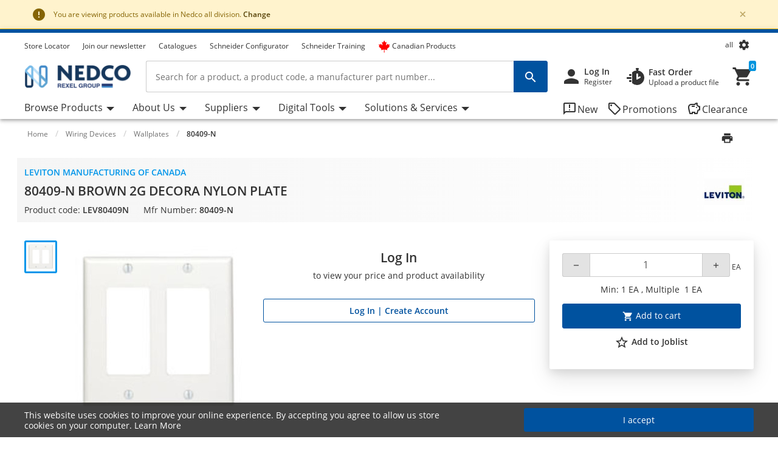

--- FILE ---
content_type: application/javascript; charset=UTF-8
request_url: https://web.na.dif.rexel.com/runtime.d7451a254fdb0d1e.js
body_size: 2194
content:
(()=>{"use strict";var e,g={},v={};function t(e){var f=v[e];if(void 0!==f)return f.exports;var r=v[e]={id:e,loaded:!1,exports:{}};return g[e].call(r.exports,r,r.exports,t),r.loaded=!0,r.exports}t.m=g,e=[],t.O=(f,r,n,d)=>{if(!r){var a=1/0;for(c=0;c<e.length;c++){for(var[r,n,d]=e[c],l=!0,i=0;i<r.length;i++)(!1&d||a>=d)&&Object.keys(t.O).every(p=>t.O[p](r[i]))?r.splice(i--,1):(l=!1,d<a&&(a=d));if(l){e.splice(c--,1);var b=n();void 0!==b&&(f=b)}}return f}d=d||0;for(var c=e.length;c>0&&e[c-1][2]>d;c--)e[c]=e[c-1];e[c]=[r,n,d]},t.n=e=>{var f=e&&e.__esModule?()=>e.default:()=>e;return t.d(f,{a:f}),f},(()=>{var f,e=Object.getPrototypeOf?r=>Object.getPrototypeOf(r):r=>r.__proto__;t.t=function(r,n){if(1&n&&(r=this(r)),8&n||"object"==typeof r&&r&&(4&n&&r.__esModule||16&n&&"function"==typeof r.then))return r;var d=Object.create(null);t.r(d);var c={};f=f||[null,e({}),e([]),e(e)];for(var a=2&n&&r;"object"==typeof a&&!~f.indexOf(a);a=e(a))Object.getOwnPropertyNames(a).forEach(l=>c[l]=()=>r[l]);return c.default=()=>r,t.d(d,c),d}})(),t.d=(e,f)=>{for(var r in f)t.o(f,r)&&!t.o(e,r)&&Object.defineProperty(e,r,{enumerable:!0,get:f[r]})},t.f={},t.e=e=>Promise.all(Object.keys(t.f).reduce((f,r)=>(t.f[r](e,f),f),[])),t.u=e=>(592===e?"common":e)+"."+{70:"dd32115a248bc3c8",78:"59ca527fbff50aed",121:"0feceda3cf17d159",192:"3da13d1dfbdc0193",255:"c2a0151ab549eefa",267:"ae45ead236010070",370:"1c5c21ddca963b08",377:"9b6107c32990293c",467:"cb453b43f6a29d80",480:"7487c49097337517",494:"8491a4447b8465bd",508:"9564bbbaf5613565",511:"e5749b318b0f9aaa",538:"d9b856301f8e612d",575:"6c2443cdc88a4f5b",592:"85964ca7fac909da",603:"6cfc1308a46c1ca1",667:"2ad91d59948704f5",681:"bbbda5b8ceb82d93",689:"57fc759b6f1d21be",702:"b261befec35fdda8",703:"df63e6cc89953bf5",711:"dcb193752710d251",735:"225a8a2c2fac8dc0",746:"906b3887e00543e3",753:"77ed68de8155e6fe",768:"27fe71dfd4bb6c48",775:"523d980598611567",778:"858192660ca02068",803:"81d58252534f5d12",826:"de9bf883d4e10199",833:"9d0996b2aca66328",857:"226b88acfc664032",934:"85d284db2a1d68ed",981:"9e87ab8595693c9d",997:"5a35febba726e652"}[e]+".js",t.miniCssF=e=>{},t.o=(e,f)=>Object.prototype.hasOwnProperty.call(e,f),(()=>{var e={},f="angular-rexel:";t.l=(r,n,d,c)=>{if(e[r])e[r].push(n);else{var a,l;if(void 0!==d)for(var i=document.getElementsByTagName("script"),b=0;b<i.length;b++){var o=i[b];if(o.getAttribute("src")==r||o.getAttribute("data-webpack")==f+d){a=o;break}}a||(l=!0,(a=document.createElement("script")).type="module",a.charset="utf-8",a.timeout=120,t.nc&&a.setAttribute("nonce",t.nc),a.setAttribute("data-webpack",f+d),a.src=t.tu(r),0!==a.src.indexOf(window.location.origin+"/")&&(a.crossOrigin="anonymous")),e[r]=[n];var s=(_,p)=>{a.onerror=a.onload=null,clearTimeout(u);var y=e[r];if(delete e[r],a.parentNode&&a.parentNode.removeChild(a),y&&y.forEach(h=>h(p)),_)return _(p)},u=setTimeout(s.bind(null,void 0,{type:"timeout",target:a}),12e4);a.onerror=s.bind(null,a.onerror),a.onload=s.bind(null,a.onload),l&&document.head.appendChild(a)}}})(),t.r=e=>{typeof Symbol<"u"&&Symbol.toStringTag&&Object.defineProperty(e,Symbol.toStringTag,{value:"Module"}),Object.defineProperty(e,"__esModule",{value:!0})},t.nmd=e=>(e.paths=[],e.children||(e.children=[]),e),(()=>{var e;t.tt=()=>(void 0===e&&(e={createScriptURL:f=>f},typeof trustedTypes<"u"&&trustedTypes.createPolicy&&(e=trustedTypes.createPolicy("angular#bundler",e))),e)})(),t.tu=e=>t.tt().createScriptURL(e),t.p="",(()=>{var e={666:0};t.f.j=(n,d)=>{var c=t.o(e,n)?e[n]:void 0;if(0!==c)if(c)d.push(c[2]);else if(666!=n){var a=new Promise((o,s)=>c=e[n]=[o,s]);d.push(c[2]=a);var l=t.p+t.u(n),i=new Error;t.l(l,o=>{if(t.o(e,n)&&(0!==(c=e[n])&&(e[n]=void 0),c)){var s=o&&("load"===o.type?"missing":o.type),u=o&&o.target&&o.target.src;i.message="Loading chunk "+n+" failed.\n("+s+": "+u+")",i.name="ChunkLoadError",i.type=s,i.request=u,c[1](i)}},"chunk-"+n,n)}else e[n]=0},t.O.j=n=>0===e[n];var f=(n,d)=>{var i,b,[c,a,l]=d,o=0;if(c.some(u=>0!==e[u])){for(i in a)t.o(a,i)&&(t.m[i]=a[i]);if(l)var s=l(t)}for(n&&n(d);o<c.length;o++)t.o(e,b=c[o])&&e[b]&&e[b][0](),e[b]=0;return t.O(s)},r=self.webpackChunkangular_rexel=self.webpackChunkangular_rexel||[];r.forEach(f.bind(null,0)),r.push=f.bind(null,r.push.bind(r))})()})();

--- FILE ---
content_type: application/javascript;charset=utf-8
request_url: https://t.contentsquare.net/uxa/dfbdf3513da23.js
body_size: 109005
content:
//15.169.0-es2019 2026-01-22T13:06:23.643Z (dfbdf3513da23)
var CS_CONF={"collectionEnabled":true,"projectId":63072,"status":1,"hostnames":["nedco.ca","nedco-na.dif-uat.rexel.com"],"crossDomainTracking":0,"crossDomainSingleIframeTracking":0,"consentRequired":1,"allowSubdomains":1,"visitorCookieTimeout":34164000000,"sampleRate":100,"replayRecordingRate":10,"validationRate":10,"lastTrackingDraw":null,"trackerDomain":"c.contentsquare.net","recordingDomain":"r.contentsquare.net","useMalkaPipeline":1,"ed":"l.contentsquare.net/log/web","eMerchandisingEnabled":0,"mouseMoveHeatmapEnabled":1,"autoInsightsEnabled":0,"jsErrorsEnabled":0,"customErrorsEnabled":0,"jsCustomErrorsEnabled":0,"apiErrorsEnabled":0,"customHashIdEnabled":0,"recordingEncryptionEnabled":0,"recordingEncryptionPublicKey":null,"recordingEncryptionPublicKeyId":0,"secureCookiesEnabled":0,"triggerSessionReplayEnabled":0,"triggerSessionReplayRegex":null,"dynamicIdRegex":null,"whitelistedAttributes":null,"replayRecordingUnmaskedUrlRegex":null,"replayRecordingUnmaskedUrlRegexRules":[],"replayRecordingMaskedUrlRegexRules":[],"replayRecordingMaskedUrlRegex":null,"anonymisationMethod":"replayRecordingUnmaskedUrlRegex","tagDeploymentMode":"CONTENTSQUARE","experimental":null,"iframesTracking":0,"textVisibilityEnabled":0,"cookielessTrackingEnabled":0,"malkaUrlEnabled":0,"malkaEtrEnabled":0,"pathComputationRules":{},"asyncSerializerEnabled":1,"pendingInactivityTimeout":5000,"accessibilityEnabled":0,"uxaDomain":"app.contentsquare.com","webviewsTrackingEnabled":0,"useStaticResourceManager":1,"performanceTimingOptions":{"withNavigation":false,"withResource":false},"replayConsentRequiredForSession":0,"eventsApiEnabled":0,"clickedElementTextEnabled":0,"collectHierarchy":0,"collectSubmit":0,"collectTargetText":0,"displayAdOptions":null,"taskSchedulerOptions":{"enabled":1},"malkaQuotaServiceDomain":"q-aeu1.contentsquare.net","malkaRecordingDomain":"k-aeu1.contentsquare.net","staticResourceManagerDomain":"srm.ba.contentsquare.net","voc":{"siteId":null,"enabled":0},"anonymizeDigits":null,"dynamicConfDomain":"t.contentsquare.net/settings","tagVerificationDomain":"tcvsapi.contentsquare.com"};
(()=>{var Kh=Object.defineProperty;var Qh=(s,r,t)=>r in s?Kh(s,r,{enumerable:!0,configurable:!0,writable:!0,value:t}):s[r]=t;var ge=(s,r,t)=>Qh(s,typeof r!="symbol"?r+"":r,t);var le={};le.d=(s,r)=>{for(var t in r)le.o(r,t)&&!le.o(s,t)&&Object.defineProperty(s,t,{enumerable:!0,get:r[t]})};le.g=function(){if(typeof globalThis=="object")return globalThis;try{return this||new Function("return this")()}catch{if(typeof window=="object")return window}}();le.o=(s,r)=>Object.prototype.hasOwnProperty.call(s,r);le.r=s=>{typeof Symbol!="undefined"&&Symbol.toStringTag&&Object.defineProperty(s,Symbol.toStringTag,{value:"Module"}),Object.defineProperty(s,"__esModule",{value:!0})};var Xn={};le.r(Xn);le.d(Xn,{getRequestParameters:()=>cp});function bs(s,r){let t;return window.Zone&&typeof window.Zone.__symbol__=="function"&&(t=s[window.Zone.__symbol__(r)]),t!=null?t:s[r]}var at=(()=>{let s;return function(r){r.debug="debug",r.warn="warn",r.implementation="implementation",r.error="error",r.critical="critical"}(s||(s={})),s})();function Yt(s){return tt(s)&&(typeof s=="number"||s instanceof Number)&&!isNaN(s)}function Es(s){return s===parseInt(s,10)}function W(s){return tt(s)&&(typeof s=="string"||s instanceof csString)}function or(s){return typeof s=="boolean"}function ui(s){return typeof s=="object"}function tt(s){return typeof s!="undefined"}function Nt(s){return tt(s)&&s!==null}function nc(s){return typeof s=="object"&&s!==null}function Zh(s,r,t){return Es(s)&&s>=r&&s<=t}function vn(s){for(let r in s)return!1;return!0}function es(s){return typeof s=="function"}function yr(s){return s instanceof Element}function Te(s){return s instanceof Error}function Jn(s){let r=s.length;for(let t=0;t<r;t++)switch(csString.prototype.charCodeAt.call(s,t)){case 9:case 10:case 11:case 12:case 13:case 32:case 160:continue;default:return!1}return!0}var Vr={[at.debug]:0,[at.warn]:1,[at.implementation]:1,[at.error]:2,[at.critical]:3},rt={debug(...s){},warn(...s){},implementation(...s){},error(...s){},critical(...s){},isPerfLoggingActive(){return!1}};function tu(s){rt=s}var V=s=>(r,t,e)=>{let i=(t==null?void 0:t.toString())||"",n=s||`${r.constructor&&r.constructor.name}.${i}`;if(e){let o=e.value;e.value=function(...c){return vs(n,o.bind(this))(...c)}}};function vs(s,r){return function(...t){try{let e=r.apply(this,t);return tt(self.Promise)&&e instanceof self.Promise?e.then(i=>i,i=>rt.error(Te(i)?i:new Error(i),s)):e}catch(e){try{rt.error(Te(e)?e:new Error(e),s)}catch{}}}}function lt(s,r,t,e){var i=arguments.length,n=i<3?r:e===null?e=Object.getOwnPropertyDescriptor(r,t):e,o;if(typeof Reflect=="object"&&typeof Reflect.decorate=="function")n=Reflect.decorate(s,r,t,e);else for(var c=s.length-1;c>=0;c--)(o=s[c])&&(n=(i<3?o(n):i>3?o(r,t,n):o(r,t))||n);return i>3&&n&&Object.defineProperty(r,t,n),n}var Si=typeof window=="undefined";function eu(){return typeof globalThis!="undefined"?globalThis:typeof window!="undefined"?window:typeof le.g!="undefined"?le.g:typeof process!="undefined"?process:Function("return this")()}var it=eu();function Kn(s){let r=new ArrayBuffer(s.length),t=new Uint8Array(r);for(let e=0,i=s.length;e<i;e+=1)t[e]=csString.prototype.charCodeAt.call(s,e);return r}function zo(s){let r=new Uint8Array(s),t="";for(let e=0;e<r.byteLength;e+=1)t+=csString.fromCodePoint(r[e]);return t}function oc(s){let r=it.atob(s);return Kn(r)}function Sn(s){let r=csArray.from(new Uint8Array(s));return csArray.prototype.join.call(csArray.prototype.map.call(r,t=>csString.prototype.padStart.call(t.toString(16),2,"0")),"")}function $o(s){let r=csString.prototype.indexOf.call(s,";base64,")!==-1,t=csString.prototype.indexOf.call(s,","),e=r?[csString.prototype.substring.call(s,0,t-7),csString.prototype.substring.call(s,t+1)]:[csString.prototype.substring.call(s,0,t),csString.prototype.substring.call(s,t+1)];if(!r&&/^%3Csvg/i.test(e[1]))try{e[1]=decodeURIComponent(e[1])}catch(o){rt.warn(`${o}, calling decodeURIComponent on: ${e[1]}`)}let n=r?oc(e[1]):Kn(e[1]);return new Blob([n],{type:csString.prototype.replace.call(e[0],"data:","")})}var ac=typeof performance!="undefined"&&!!performance.now,Go=ac?()=>performance.now():()=>csDate.now(),su=(()=>{var s,r;return ac?(r=(s=performance.timing)===null||s===void 0?void 0:s.navigationStart)!==null&&r!==void 0?r:Math.floor(performance.timeOrigin):0})(),Qn=34164e6,D={now(){return Math.round(Go()+su)},elapsed(){return Go()}};function qo(){return Math.floor(D.now()/1e3)}function cc(){return typeof it.Promise=="function"}function iu(){var s;return typeof crypto!="undefined"&&es((s=crypto.subtle)===null||s===void 0?void 0:s.digest)}function Wo(){var s,r;return typeof((s=window.navigation)===null||s===void 0?void 0:s.addEventListener)=="function"&&typeof((r=window.navigation)===null||r===void 0?void 0:r.removeEventListener)=="function"}function Ut(s,r){return csString.prototype.lastIndexOf.call(s,r,0)===0}function _i(s,r){return csString.prototype.indexOf.call(s,r,s.length-r.length)!==-1}var ru=Number.MAX_SAFE_INTEGER||9007199254740991,Ss={percentage(){return Math.floor(Math.random()*1e4)/100},boolean(s){return this.percentage()<s},integer(s=ru){return Math.floor(Math.random()*s)}};function ar(s,r){let t,e,i,n,o,c=null,l=d=>{let p=D.elapsed();if(!d&&c!==null){let m=r-(p-c);if(m>=1){i=it.csSetTimeout(l,m);return}}let y=p-n;i=null,c=null,n=null,o=s.apply(t,[y,...e])},h=function(){if(t=this,e=arguments,n){c=D.elapsed();return}return n=D.elapsed(),i=it.csSetTimeout(l,r),o};return h.flushPending=()=>{i&&(it.csClearTimeout(i),l(!0))},h.cancel=()=>{c=null,n=null,i&&(it.csClearTimeout(i),i=null)},h}var _s=(()=>{class s{static setGlobalService(t){s.globalService=t}constructor(t){this.name=t,this.values={}}reset(){this.values={}}flush(t=""){if(!s.globalService)return!1;let e=this.values,i=Object.keys(e);if(!i.length)return!1;let n=`${t===""?"":`${t}.`}${this.name}`,o=csArray.prototype.map.call(i,c=>({name:n,parameter:c,value:Math.round(e[c])}));return s.globalService.push(o),this.reset(),o.length>0}}return s.globalService=null,lt([V()],s.prototype,"flush",null),s})(),yt=(()=>{class s extends _s{constructor(t,e=100){super(t),this.qE=e,this.values={},e&&(this.debouncedFlush=ar(()=>this.flush(),this.qE))}count(t,e=1){_s.globalService&&(this.values[t]=(this.values[t]||0)+e,this.debouncedFlush())}}return s})(),Yi=(()=>{class s extends _s{constructor(t,e=["max","average","total","count"]){super(t),this.collecting=e,this.values={average:0,count:0,max:0,total:0}}get average(){return this.values.average}get count(){return this.values.count}get max(){return this.values.max}get total(){return this.values.total}flush(t=""){if(this.count===0)return!1;let e=Object.keys(this.values);return csArray.prototype.forEach.call(csArray.prototype.filter.call(e,i=>!csArray.prototype.some.call(this.collecting,n=>i===n)),i=>{delete this.values[i]}),super.flush(t)}push(t){this.values.count++,this.values.total+=t,this.values.max=Math.max(this.values.max,t),this.values.average=this.values.total/this.values.count}reset(){this.values={count:0,total:0,max:0,average:0}}}return s})(),Ur=(()=>{class s extends _s{constructor(t,e=["max","average","total","count"]){super(t),this.collecting=e}flush(t=""){let e=Object.keys(this.values);return csArray.prototype.forEach.call(csArray.prototype.filter.call(e,i=>!csArray.prototype.some.call(this.collecting,n=>csString.prototype.endsWith.call(i,`.${n}`))),i=>{delete this.values[i]}),super.flush(t)}add(t,e){var i,n,o,c,l,h,d;let p=y=>this.values[`${t}.${y}`];(i=(c=this.values)[l=`${t}.count`])!==null&&i!==void 0||(c[l]=0),(n=(h=this.values)[d=`${t}.total`])!==null&&n!==void 0||(h[d]=0),this.values[`${t}.count`]++,this.values[`${t}.total`]+=e,this.values[`${t}.max`]=Math.max((o=p("max"))!==null&&o!==void 0?o:0,e),this.values[`${t}.average`]=p("total")/p("count")}}return s})(),nu=(()=>{class s extends _s{constructor(){super(...arguments),this.values={}}set(t,e="flags"){var i,n;_s.globalService&&((i=(n=this.values)[e])!==null&&i!==void 0||(n[e]=0),this.values[e]|=t,this.flush())}}return s})(),$={counters:{commandsFromIntegrations:new yt("commands-from-integrations"),commandsFromCSTC:new yt("commands-from-cstc"),commandsFromIframe:new yt("commands-from-iframe"),commandApplied:new yt("command-applied"),commandError:new yt("command-error"),commandMisuse:new yt("command-misuse"),CSTCSnippetUsed:new yt("cstc-snippet-used"),redactedPII:new yt("redacted-pii"),pageAnonymisation:new yt("page-anonymisation"),patchedNativeFunctions:new yt("patched-native-functions"),pureWindowState:new yt("pure-window-state"),sensitiveElements:new yt("sensitive-elements"),cspErrors:new yt("csp-errors"),networkRequests:new yt("network-requests"),webVitalsErrors:new yt("web-vitals-errors"),trackedFeatures:new yt("tracked-features"),longTasks:new Yi("long-tasks"),errors:new yt("errors"),methodPerformance:new Ur("perf"),transferSize:new Yi("transfer-size",["max","average"]),downloadTime:new Yi("download-time",["average"]),blockingTime:new Yi("blocking-time"),inpContribution:new Ur("inp-contribution"),tasks:new Ur("tasks"),availableFeatures:new nu("available-features"),requestTimeouts:new yt("request-timeouts")},setService(s){_s.setGlobalService(s)}},wi=(()=>{class s{constructor(){this.ra=0}get length(){return this.ra}get isEmpty(){return!this.Js}pushAll(t){for(let e=0;e<t.length;e++)this.push(t[e])}push(t){this.ra++,this.Sn?this.Sn=this.Sn[1]=[t,void 0]:this.Sn=this.Js=[t,void 0]}pop(){if(!this.Js)return null;this.ra--;let t=this.Js[0];return this.Js=this.Js[1],this.Js||(this.Sn=void 0),t}forEach(t){let e=this.Js;for(;e!=null&&e.length;)t(e[0]),e=e[1]}clear(){this.ra=0,this.Js=this.Sn=void 0}}return s})(),_n=0,Zn=s=>{_n++,csQueueMicrotask(()=>Rs(()=>{try{s()}finally{_n--}},[he.MicroTask,"queueMicrotask"]))},cr=new wi,lr=new wi;function $t(s,r="high"){cr.isEmpty&&lr.isEmpty&&lc(ou),r==="high"?lr.push(Yo(s)):cr.push(Yo(s))}function lc(s,r=10){r===0?Zn(s):csQueueMicrotask(()=>lc(s,r-1))}function ou(){for(;!lr.isEmpty;)lr.pop()();for(;!cr.isEmpty;)cr.pop()()}async function hc(s=1){for(let r=0;r<s;r++)await new Promise(t=>$t(t))}function Yo(s){return function(){try{s.apply(window,arguments)}catch(r){rt.critical(r)}}}var rr="null",qe=null,uc=[],au=()=>{var s;return Si||!!(!((s=document.body)===null||s===void 0)&&s.getAttribute("data-cs-tag-extension"))};!Si&&au()&&(window._uxa?_uxa.push(["debugEvents",!0]):window._uxa=[["debugEvents",!0]],qe=new BroadcastChannel("cs-tag"),document.addEventListener("cs.tracking.recordingEvent",s=>{wn({type:"UXA_EVENT",event:s.detail})}),qe.addEventListener("message",s=>{if(s.data.type==="CONNECT"){if(s.data.sessionId===rr)return;rr=s.data.sessionId,csArray.prototype.forEach.call(uc,r=>r()),qe==null||qe.postMessage({type:"CONNECTED",sessionId:rr})}}));function cu(s){Si||(rr!==null&&csSetTimeout(s),csSetTimeout(()=>csArray.prototype.push.call(uc,s)))}function wn(s){qe==null||qe.postMessage(s)}function di(s){var r;let t=(r=s.length)!==null&&r!==void 0?r:0,e=new csArray(t);for(let i=0;i<t;i+=1)e[i]=s[i];return e}function Je(s,r){let t=s.length,e=new csArray(t);for(let i=0;i<t;i+=1)e[i]=r(s[i]);return e}function lu(s,r,t){let e=[],i=0;for(let n=0;n<s.length;n+=1){let o=r(s[n]);for(let c=0;c<o.length;c++)t(o[c],i++)}return e}function dc(s,r){let t=[];return lu(s,r,e=>csArray.prototype.push.call(t,e)),t}function Z(s,r){if(hu(s)){let t=s.length;for(let e=0;e<t;e++)r(s[e],e)}else{let t=0,e=s.next();for(;!e.done;)r(e.value,t++),e=s.next()}}function hu(s){return s.length>=0}function Ai(s,r){let t=s.length;for(let e=0;e<t;e++)if(r(s[e],e))return s[e]}function uu(s,r){let t=s.length;for(let e=0;e<t;e++)if(r(s[e],e))return!0;return!1}function fc(s,r){let t=s.length,e=[];for(let i=0;i<t;i+=1){let n=s[i];r(n)&&csArray.prototype.push.call(e,n)}return e}function du(s,r,t){let e=s.length+r.length+((t==null?void 0:t.length)||0),i=new csArray(e),n=0;for(let o=0;o<s.length;o++)i[n++]=s[o];for(let o=0;o<r.length;o++)i[n++]=r[o];if(!t)return i;for(let o=0;o<t.length;o++)i[n++]=t[o];return i}function Xo(s,r){for(let t=0;t<s.length;t++)csArray.prototype.push.call(r,s[t])}function zs(s){let r=s instanceof Map,t=[];return s.forEach((e,i)=>csArray.prototype.push.call(t,r?[i,e]:e)),t}function fu(s){return csArray.isArray(s)&&s.length>0}var Ti=(()=>{class s{constructor(t,e=""){this.name=t,this.format=e}}return s})(),me=(()=>{class s extends Ti{constructor(t){super(t,"Value: {count}"),this.count=0}increase(t=1){this.count+=t}decrease(){this.count>0&&this.count--}clear(){this.count=0}getData(){return{count:this.count}}}return s})();var Jo=(()=>{class s extends Ti{constructor(t){super(t,"Living intances: {instances}<br/>Added: {added}<br/>Removed: {removed}"),this.added=0,this.removed=0}get value(){return this.added-this.removed}increase(){this.added++}decrease(){this.removed++}getData(){return{added:this.added,removed:this.removed,instances:this.added-this.removed}}}return s})(),ye=(()=>{class s extends Ti{constructor(t){super(t,"Count: {count}<br/>Average: {average}ms<br/>Max: {max}ms<br/>Total: {total}ms"),this.total=0,this.count=0,this.max=0}get average(){return this.count?this.total/this.count:0}elapsed(t){return this.count++,this.max=Math.max(this.max,t),this.total+=t,t}measure(t){let e=D.elapsed();t(),this.count++;let i=D.elapsed()-e;return this.max=Math.max(this.max,i),this.total+=i,i}asyncMeasure(){let t=D.elapsed();return()=>{this.count++;let e=D.elapsed()-t;return this.max=Math.max(this.max,e),this.total+=e,e}}getData(){return{total:this.total,count:this.count,average:this.average,max:this.max}}}return s})(),pu=(()=>{class s extends Ti{constructor(){super("INP","Value: {value}")}getData(){return{value:xt.tasks.eventListener.max}}}return s})(),xt={general:{category:"General",nbEvents:new me("Nb of Events"),pendingTasks:new me("Pending Tasks"),pendingEvents:new me("Pending Tasks"),nbOfMutationObservers:new Jo("Nb of Mutation Observers"),inp:new pu},mutations:{category:"Mutations",initialDOM:new ye("Initial DOM"),pendingMutations:new me("Nb of Mutations scheduled"),serializedMutations:new ye("Serialized Mutations"),count:new me("Mutation Count"),elementMutationObserved:new Jo("Nb of Elements Observed by MutationObserver"),unobserveGarbageCollection:new ye("Unobserve GC")},visibilityObserver:{category:"Visibility Observer",hiddenElements:new me("Nb of Hidden Elements "),nbElements:new me("Nb of  Elements")},tasks:{category:"Tasks",tasks:new me("Tasks"),errors:new me("Errors"),timer:new ye("Timers"),microtask:new ye("Microtasks"),mutationObserver:new ye("MutationObserver"),monkeyPatch:new ye("MonkeyPatch"),eventListener:new ye("EventListener"),intersectionObserver:new ye("Intersection")}};function gu(){let s=null;cu(()=>{let r=n=>Object.keys(n),t=csArray.prototype.map.call(r(xt),n=>xt[n]),e=csArray.prototype.map.call(t,n=>csArray.prototype.filter.call(csArray.prototype.map.call(r(n),o=>n[o]),o=>o instanceof Ti));wn({type:"UXA_PERFORMANCE_COUNTER_SCHEMA",event:csArray.prototype.map.call(t,(n,o)=>({category:n.category,performanceCounters:csArray.prototype.map.call(e[o],c=>({name:c.name,format:c.format}))}))}),!s&&(s=csSetInterval(()=>{Rs(()=>{let n=dc(Je(e,o=>Je(o,c=>c.getData())),o=>o);wn({type:"UXA_PERFORMANCE_COUNTER",event:n})},[he.Timer,"performance-counter-interval"])},1e3))})}var he=(()=>{let s;return function(r){r.Timer="timer",r.MonkeyPatch="monkeyPatch",r.MutationObserver="mutationObserver",r.EventListener="eventListener",r.IntersectionObserver="intersectionObserver",r.MicroTask="microtask"}(s||(s={})),s})(),kt=null,mu=["click","tap","keyup","keydown","pointerup","pointerdown"];async function Rs(s,r,t=null){if(kt&&r[0]!==he.MicroTask)return s();t&&(kt=t),kt||(kt={type:r[0],elapsed:0},xt.tasks.tasks.increase());try{kt.elapsed+=yu(s)}catch(e){xt.tasks.errors.increase(),rt.critical(new Error(`Task error:  ${r}/${s.name}.
${e.message}
${e.stack}`,e),"TASK_ERROR")}finally{_n<=0&&(xt.tasks[kt.type].elapsed(kt.elapsed),kt.elapsed>50&&($.counters.longTasks.push(kt.elapsed),$.counters.blockingTime.push(kt.elapsed-50)),$.counters.tasks.add(r[0],kt.elapsed),csArray.prototype.includes.call(mu,r[1])&&$.counters.inpContribution.add(r[1],kt.elapsed),kt=null)}}function yu(s){let r=D.elapsed();return s(),D.elapsed()-r}var jr,Eu="cs-native-frame";var Ve={navigatorProperties:[{propertyName:"sendBeacon",binding:navigator}],nodeProperties:["childNodes","parentNode","nextSibling","firstChild","nodeType"],elementProperties:["shadowRoot"],elementPropertiesValues:["matches","mozMatchesSelector","msMatchesSelector","oMatchesSelector","webkitMatchesSelector"],eventProperties:["target"],imageProperties:["src"],constructors:{Date:"csDate",JSON:"csJSON",Array:"csArray",String:"csString",URL:"csURL",MutationObserver:"csMutationObserver",screen:"csScreen",RegExp:"csRegExp"}};function pc(s,r){let t=bs(window,s);return function(e,i){return t(()=>Rs(e,[r,s]),i)}}window.csSetTimeout=pc("setTimeout",he.Timer);window.csSetInterval=pc("setInterval",he.Timer);window.csQueueMicrotask=(jr=bs(window,"queueMicrotask"))!==null&&jr!==void 0?jr:setTimeout;window.csClearTimeout=bs(window,"clearTimeout");window.csClearInterval=bs(window,"clearInterval");window.csFileReader=bs(window,"FileReader");(()=>{var s;let r=0;function t(i){return"cs$Symbol_"+i}function e(i){return t(i)+ ++r}e.for=t,window.csSymbol=(s=window.Symbol)!==null&&s!==void 0?s:e})();function vu(){let s=document.createElement("iframe");s.id=Eu,s.setAttribute("hidden",""),s.setAttribute("title","Intentionally blank"),s.setAttribute("sandbox","allow-same-origin");let r=document.createElement("cs-native-frame-holder");if(r.setAttribute("hidden",""),document.body.appendChild(r),!!Element.prototype.attachShadow){let e=r.attachShadow({mode:"closed"});return e.innerHTML=s.outerHTML,e.firstElementChild.contentWindow}return r.innerHTML=s.outerHTML,r.firstElementChild.contentWindow}function Su(s,r){let t,e=s;for(;e&&!(t=Object.getOwnPropertyDescriptor(e,r));)e=Object.getPrototypeOf(e);return t}function _u(s,r,t){let e=Su(s,r);if(!e)return function(){return this[r]};switch(t){case"get":return e.get;case"set":return e.set;case"value":return e.value}}function gc(s){var r,t;Object.keys(Ve.constructors).forEach(i=>{window[Ve.constructors[i]]=s[i]instanceof Function&&s[i].prototype==null?s[i].bind(window):s[i]}),Tu(s);let e=s.MutationObserver;("Prototype"in window||Au())&&(e=(t=(r=bs(window,"MutationObserver"))!==null&&r!==void 0?r:window.WebKitMutationObserver)!==null&&t!==void 0?t:window.MutationObserver),window.csIntersectionObserver=Ko(window.IntersectionObserver,he.IntersectionObserver),window.csMutationObserver=Ko(e,he.MutationObserver),ks("csNode",Ve.nodeProperties,s.Node.prototype,"get"),ks("csElement",Ve.elementProperties,s.Element.prototype,"get"),ks("csElement",Ve.elementPropertiesValues,s.Element.prototype,"value",!1),ks("csHTMLImageElement",Ve.imageProperties,s.HTMLImageElement.prototype,"set"),ks("csEvent",Ve.eventProperties,s.Event.prototype,"get"),ks("csNavigator",Ve.navigatorProperties,s.navigator,"value")}function ks(s,r,t,e,i=!0){r.forEach(n=>{let o=typeof n!="string"&&"binding"in n,c=o?n.propertyName:n;(i||c in t)&&(window[`${s+c}`]=_u(t,c,e),o&&(window[`${s+c}`]=window[`${s+c}`].bind(n.binding)))})}function to(s,r){window.CSProtectnativeFunctionsLogs=window.CSProtectnativeFunctionsLogs||{},window.CSProtectnativeFunctionsLogs[s]=r}function wu(){try{let s=vu();return s?(window.CSPureWindow=s,gc(window.CSPureWindow),!0):!1}catch(s){return to("Warning",`failed to copy references from pure iframe: ${s.message}`),!1}}if(!wu())try{gc(it)}catch(s){to("Critical",`failed to copy references from window: ${s.message}`)}function Au(){return/^((?!chrome|android).)*safari/i.test(navigator.userAgent)}function Tu(s){window.csquerySelector={1:s.Element.prototype.querySelector,9:s.Document.prototype.querySelector,11:s.DocumentFragment.prototype.querySelector},window.csquerySelectorAll={1:s.Element.prototype.querySelectorAll,9:s.Document.prototype.querySelectorAll,11:s.DocumentFragment.prototype.querySelectorAll}}function Ko(s,r){try{let t=function(e,i){return new s((o,c)=>{Rs(()=>e(o,c),[r,s.name])},i)};return t.base=s,t}catch{return to("Warning",`failed to extends ${s.name}`),s}}var oe=(()=>{let s;return function(r){r.ELLIPSIS="\u2026";function t(o){return csString.prototype.replace.call(o,/[.*+?^${}()|[\]\\]/g,"\\$&")}function e(o){return csString.prototype.replace.call(o,/([#;&,.+*~':"!^$[\]()<=>|/%?@`{}\\ ])/g,"\\$1")}r.escapeInvalidCharacters=e;function i(o,c,l){if("replaceAll"in csString.prototype)return csString.prototype.replaceAll.call(o,c,l);let h=new csRegExp(t(c),"g");return csString.prototype.replace.call(o,h,l)}r.stringReplaceAll=i;function n(o,c,l=""){return o.length<=c?o:csString.prototype.slice.call(o,0,c-l.length)+l}r.truncate=n}(s||(s={})),s})();function An(s){return oe.escapeInvalidCharacters(csString.prototype.toLowerCase.call(s.localName))}function bu(s){let r=s.getAttribute("id");return r&&oe.escapeInvalidCharacters(r)}function ct(s){return csNodenodeType.apply(s)===1}function hr(s){return csNodenodeType.apply(s)===3}function Ru(s){return csNodenodeType.apply(s)===8}function mc(s){return ct(s)&&s.localName==="link"}function Cu(s){return ct(s)&&s.localName==="source"}function yc(s){return ct(s)&&s.localName==="a"}function eo(s){return mc(s)&&csString.prototype.indexOf.call(s.rel,"stylesheet")!==-1}function Iu(s){return ct(s)&&s.localName==="img"}function Er(s){return ct(s)&&s.localName==="style"}function vr(s){return ct(s)&&s.localName==="input"}function so(s){return ct(s)&&s.localName==="textarea"}function Sr(s){return ct(s)&&s.localName==="script"}function Pu(s){return ct(s)&&s.localName==="button"}function $s(s){return ct(s)&&"ownerSVGElement"in s}function io(s){return ct(s)&&s.localName==="select"}function Ou(s){return ct(s)&&s.localName==="details"}function Nu(s){return ct(s)&&s.localName==="summary"}function Mu(s){return $s(s)&&s.localName==="image"}function Du(s){return $s(s)&&s.localName==="use"}function ku(s){return $s(s)&&s.localName==="feImage"}function xu(s){switch(csNodenodeType.apply(s)){case 9:case 11:return!0;default:return!1}}function Lu(s){switch(csNodenodeType.apply(s)){case 9:case 11:case 1:return!0;default:return!1}}function ur(s){return csNodenodeType.apply(s)===9}function fi(s){return xu(s)&&"host"in s&&"mode"in s}function Ec(s){return ct(s)&&!!csElementshadowRoot.apply(s)&&fi(csElementshadowRoot.apply(s))}var Vu=["annotation-xml","color-profile","font-face","font-face-src","font-face-uri","font-face-format","font-face-name","missing-glyph"];function Uu(s){return ct(s)&&Nt(s.tagName)&&csString.prototype.indexOf.call(s.tagName,"-")>0&&csString.prototype.indexOf.call(s.tagName,":")===-1&&csString.prototype.indexOf.call(s.tagName,'"')===-1&&csString.prototype.indexOf.call(s.tagName,",")===-1&&csArray.prototype.indexOf.call(Vu,csString.prototype.toLocaleLowerCase.call(s.tagName))<0}var bi="detached";function vc(s){let r=s,t=[r];for(;csNodeparentNode.apply(r)!==null;)r=csNodeparentNode.apply(r),csArray.prototype.push.call(t,r);return dr(r)&&csArray.prototype.push.call(t,bi),{ancestors:t,selectionRoot:r}}function ju(s){let r=s,t=[r],e=null;for(;csNodeparentNode.apply(r)!==null;)e===null&&yc(r)&&(e=r),csArray.prototype.push.call(t,csNodeparentNode.apply(r)),r=csNodeparentNode.apply(r);return dr(r)&&csArray.prototype.push.call(t,bi),{firstAnchorParent:e,ancestors:t,selectionRoot:r}}function dr(s){return Ke.isValidElement(s)}var us=(()=>{var s,r;return(r=(s=it.Element)===null||s===void 0?void 0:s.prototype)!==null&&r!==void 0?r:{}})(),ee=us.matches||us.matchesSelector||us.mozMatchesSelector||us.msMatchesSelector||us.oMatchesSelector||us.webkitMatchesSelector,Qo=us.closest,Sc=9;function Hu(s,r){return r?csArray.prototype.some.call(r,t=>ee.call(s,t)):!1}function Bu(s,r,t){if(s===bi||csNodenodeType.apply(s)===Sc)return 0;let e=t.dynamicElementNameRegex,i=!!(e!=null&&e.test(r.localName)),n=An(r),o=0,c=r.previousElementSibling;for(;c;)(An(c)===n||i&&(e!=null&&e.test(c.localName)))&&!Hu(c,t.reliableSelectors)&&(o+=1),c=c.previousElementSibling;return o}function Fu(s,r,t){if(s===bi||csNodenodeType.apply(s)===Sc)return 0;let e=0,i=r.previousElementSibling;for(;i;)ee.call(i,t)&&(e+=1),i=i.previousElementSibling;return e}var zu=[/\d{4}/,/^ember\d+$/],$u="@",ro="data-cs-override-id",Gu="data-cs-dynamic-id";function _c(s,r,t,e){let i=e.dynamicIdRegex||null,n=e.dynamicElementNameRegex,o=An(s);if(n&&n.test(s.localName)&&(o=csString.prototype.replace.call(o,n,`$1${$u}`)),Yu(s,t)){let y=no(s);return{hasUniqueIdentifier:!0,elementSelector:`${o}[${ro}="${y}"]`}}let c=ed(s,t,e);if(c.success)return{hasUniqueIdentifier:!0,elementSelector:`${o}#UA[${c.attributeName}="${c.attributeValue}"]`};let l=qu(s,t,e);if(l)return{hasUniqueIdentifier:!0,elementSelector:`${o}#UCS[${l}]`};let h=bu(s);if(Ju(s,h,t,i))return{hasUniqueIdentifier:!0,elementSelector:`${o}#${h}`};let d=Wu(s,e);if(d){let y=Fu(r,s,d);return{hasUniqueIdentifier:!1,elementSelector:`${o}[${d}](${y})`}}let p=Bu(r,s,e);return{hasUniqueIdentifier:!1,elementSelector:`${o}:eq(${p})`}}function qu(s,r,t){if(t.uniqueCssSelectors){for(let e of t.uniqueCssSelectors)if(ee.call(s,e)&&td(e,r))return e}}function Wu(s,r){if(r.reliableSelectors){for(let t of r.reliableSelectors)if(ee.call(s,t))return t}}function Yu(s,r){let t=no(s);return t&&csString.prototype.match.call(t,/^[\w-]+$/)&&oo(ro,t,r)}function Xu(s){return no(s)!==null}function no(s){return s.getAttribute(ro)}function Ju(s,r,t,e){return r&&!Xu(s)&&!Ku(s,r,e)&&Zu(r,t)}function Ku(s,r,t){return s.hasAttribute(Gu)||Qu(r,t)}function Qu(s,r){let t=!1;return s&&r&&(t=r.test(s)),s&&(csArray.prototype.some.call(zu,e=>e.test(s))||t)}function Zu(s,r){return s&&oo("id",s,r)}function oo(s,r,t){try{return window.csquerySelectorAll[t.nodeType].call(t,`[${s}="${r}"]`).length===1}catch(e){if(e.name!=="SyntaxError")throw e}return!1}function td(s,r){try{return window.csquerySelectorAll[r.nodeType].call(r,s).length===1}catch(t){if(t.name!=="SyntaxError")throw t}return!1}function ed(s,r,t){if(!t.uniqueAttributes)return{success:!1};for(let e of t.uniqueAttributes){let i=s.getAttribute(e);if(i!==null&&oo(e,i,r))return{attributeName:e,attributeValue:i,success:!0}}return{success:!1}}var Tn=11;function fr(s,r,t){let e=csArray.prototype.shift.call(s);if(s.length===0)return Zo(e,t);let i=e,n=s[0],{elementSelector:o,hasUniqueIdentifier:c}=_c(i,n,r,t);if(!t.fullPath&&c){let h=s[s.length-1];return`${Zo(h,t)}${o}`}let l=fr(s,r,t);return`${l?`${l}>`:""}${o}`}function Zo(s,r){if(s===bi)return"|detached|";if(s.host){let{ancestors:t,selectionRoot:e}=vc(s.host);return`${fr(t,e,r)}|shadow-root|`}return csNodenodeType.apply(s)===Tn?"|fragment|":""}var wc=(()=>{class s{constructor(t){this.options=t,this.done=!1,this.path=null}getPath(){if(this.path===null)throw new Error("getPath was called before serializeElement");return this.path}isDone(){return this.done}}return s})(),sd=(()=>{class s extends wc{constructor(){super(...arguments),this.na=!1,this.oa=!1,this.tl=!1}WE(t,e){return this.na&&!(e===null&&dr(t))&&csNodenodeType.apply(t)!==Tn&&!t.host}YE(t){return!t.localName}serializeElement(t,e,i){var n;if((n=this.path)!==null&&n!==void 0||(this.path=""),this.WE(t,e))return;let o=!1;e===null&&dr(t)&&(o=!0,this.done=!0);let c=this.oa&&!this.options.fullPath?"":">",l=!!t.host;if(l&&this.path&&(this.path="|shadow-root|"+c+this.path,this.tl=!0,this.na=!1,this.oa=!1),!l&&e===null&&csNodenodeType.apply(t)===Tn){this.path="|fragment|"+c+this.path,this.done=!0;return}if(this.YE(t))return;let h=e!=null?e:"detached",{elementSelector:d,hasUniqueIdentifier:p}=_c(t,h,i,this.options);p&&(this.oa=!0,this.na=!this.options.fullPath);let y=`${o?`|detached|${c}`:""}${this.na&&!p?"":d}`,v=!p&&this.oa&&!this.options.fullPath?"":this.path&&!this.tl?">":"";this.tl=!1,this.path=`${y}${v}${this.path}`}}return s})(),gt=(()=>{let s;return function(r){function t(){let p=[i()];return document.documentElement&&csArray.prototype.push.call(p,document.documentElement.scrollHeight,document.documentElement.offsetHeight,document.documentElement.clientHeight),document.body&&csArray.prototype.push.call(p,document.body.scrollHeight,document.body.offsetHeight),Math.max(...p)}r.documentHeight=t;function e(){return document.documentElement.scrollWidth}r.documentWidth=e;function i(){return window.innerHeight}r.windowHeight=i;function n(){return window.innerWidth}r.windowWidth=n;function o(){let p=window.csScreen.width;return Es(p)&&p>0?p:window.screen.width}r.screenWidth=o;function c(){let p=window.csScreen.height;return Es(p)&&p>0?p:window.screen.height}r.screenHeight=c;function l(){return window.pageXOffset}r.windowOffsetX=l;function h(){return window.pageYOffset}r.windowOffsetY=h;function d(){return{dw:`${e()}`,dh:`${t()}`,ww:`${n()}`,wh:`${i()}`,sw:`${o()}`,sh:`${c()}`}}r.getRequestParameters=d}(s||(s={})),s})();function te(s,r=It.SHOW_ALL){let t=r|It.SHOW_ELEMENT,e=[document.createTreeWalker(s,t,null,!1)],i=ta(s);i&&csArray.prototype.push.call(e,document.createTreeWalker(i,t,null,!1));let n=null;return{root:s,nextNode(){if(i){let o=i;return i=null,o}for(;e.length>0;){if(n){let h=n;return n=null,h}let c=e[e.length-1].nextNode();if(!c){csArray.prototype.pop.call(e);continue}let l=ta(c);if(r&It.SHOW_DOCUMENT_FRAGMENT&&l&&(n=l),l&&csArray.prototype.push.call(e,document.createTreeWalker(l,t,null,!1)),(Br[csNodenodeType.apply(c)]&r)!==0)return c}return null},visitAll(o){Br[csNodenodeType.apply(s)]&r&&o(s);let c=this.nextNode();for(;c;){if((Br[csNodenodeType.apply(c)]&r)===0){c=this.nextNode();continue}o(c),c=this.nextNode()}},find(o){let c;return this.visitAll(l=>o(l)&&(c=l)),c},collectAll(o){let c=[];return this.visitAll(l=>csArray.prototype.push.call(c,o?o(l):l)),c}}}function ta(s){return s&&Ec(s)?s.shadowRoot:null}var Hr=(()=>{var s;return(s=it.Node)!==null&&s!==void 0?s:{}})(),It=(()=>{var s;return(s=it.NodeFilter)!==null&&s!==void 0?s:{}})(),Br={2:It.SHOW_ATTRIBUTE,4:It.SHOW_CDATA_SECTION,8:It.SHOW_COMMENT,11:It.SHOW_DOCUMENT_FRAGMENT,9:It.SHOW_DOCUMENT,10:It.SHOW_DOCUMENT_TYPE,1:It.SHOW_ELEMENT,[Hr.ENTITY_NODE]:It.SHOW_ENTITY,[Hr.ENTITY_REFERENCE_NODE]:It.SHOW_ENTITY_REFERENCE,[Hr.NOTATION_NODE]:It.SHOW_NOTATION,7:It.SHOW_PROCESSING_INSTRUCTION,3:It.SHOW_TEXT},Ac=!1,bn=5,Xi=50;function id(s=5){Ac=rt.isPerfLoggingActive(),bn=s}function Cs(s,r){return function(){if(!Ac)return s.apply(this,arguments);let t=D.elapsed(),e=s.apply(this,arguments);if(e!=null&&e.then)e.then(()=>{let i=D.elapsed()-t;i>=bn&&$.counters.methodPerformance.add(r,i),i>Xi&&$.counters.blockingTime.push(i-Xi)});else{let i=D.elapsed()-t;i>=bn&&$.counters.methodPerformance.add(r,i),i>Xi&&$.counters.blockingTime.push(i-Xi)}return e}}var Mt=function(s){return function(r,t,e){let i=e.value;e.value=Cs(i,s)}},ms=(()=>{let s;return function(r){function t(){return!!Element.prototype.attachShadow}r.isSupported=t;function e(n){return n&&Ec(n)?n.shadowRoot:null}r.getShadowRoot=e;function i(n){return te(n,NodeFilter.SHOW_DOCUMENT_FRAGMENT).collectAll(o=>o.host)}r.getAllShadowHosts=Cs(i,"getAllShadowHosts")}(s||(s={})),s})(),Fr=(()=>{var s;return(s=it.Node)!==null&&s!==void 0?s:Object})(),dt=(()=>{let s;return function(r){let t="isConnected"in Fr.prototype?S=>S.isConnected:S=>!S.ownerDocument||!(S.ownerDocument.compareDocumentPosition(S)&S.DOCUMENT_POSITION_DISCONNECTED);function e(S,x){for(let L=S;L;L=csNodenextSibling.apply(L))x(S)}r.forEachChild=e;function i(S){return t(S)}r.isConnected=i;function n(S,x){let L=[];for(let B of l(S,x))csArray.prototype.push.call(L,B);return L}r.getAncestors=n;let o=(S,x)=>{var L;return(L=csNodeparentNode.apply(S))!==null&&L!==void 0?L:x&&fi(S)?S.host:null};function c(S,x,L=!1){let B=S;for(;B;){if(x(B))return B;let ht=o(B,L);if(ht&&ht!==B)B=ht;else break}return null}r.findAncestor=c;function*l(S,x=!1){let L=S;for(;L;){yield L;let B=o(L,x);if(B&&B!==L)L=B;else break}}r.walkUp=l;function h(S,x){if(S===x||x.contains(S))return!0;let L=r.getParentElement(S);return L&&L!==S?h(L,x):!1}r.isDescendantOf=h;function d(S){var x;return S.parentElement?S.parentElement:r.getRootNode(S)?(x=r.getRootNode(S))===null||x===void 0?void 0:x.host:null}r.getParentElement=d;function p(S,x=document){let L=di(window.csquerySelectorAll[x.nodeType].call(x,S)),B=ms.getAllShadowHosts(x);for(let ht of B){let St=ms.getShadowRoot(ht);if(!St)continue;let pe=di(window.csquerySelectorAll[St.nodeType].call(St,S));csArray.prototype.push.call(L,...pe)}return L}r.findAllElements=p,r.getRootNode=(()=>{if("getRootNode"in Fr.prototype)return(L,B)=>L.getRootNode(B);function S(L){let B=x(L);return fi(B)?S(B.host):B}function x(L){return csNodeparentNode.apply(L)!=null?x(csNodeparentNode.apply(L)):L}return(L,B)=>typeof B=="object"&&!!B.composed?S(L):x(L)})();function y(S){return S==="transparent"||/^(rgba|hsla)\(\d+, \d+%?, \d+%?, 0\)$/.test(S)}function m(S){let x=S.getBoundingClientRect();return x.right+gt.windowOffsetX()<0||x.bottom+gt.windowOffsetY()<0}function v(S){var x,L;if(((x=S.checkVisibility)===null||x===void 0?void 0:x.call(S,{checkOpacity:!0,checkVisibilityCSS:!0}))===!1)return!0;if(!S.offsetParent){if(!S.getBoundingClientRect)return rt.warn(`SUP-11432: Element doesn't have getBoundingClientRect. Node: ${S instanceof Fr} Ctor: ${(L=S==null?void 0:S.constructor)===null||L===void 0?void 0:L.name}`),!1;let St=S.getBoundingClientRect();if(St.width===0&&St.height===0)return!0}let B=window.getComputedStyle(S);return B?B.display==="none"||B.visibility==="hidden"||B.visibility==="collapse"||B.opacity==="0"||B.filter==="opacity(0)"||B.width==="0px"&&B.height==="0px"||y(B.color):!0}r.isHiddenByCSS=v;function b(S){if(v(S))return!0;let L=d(S);return L!=null&&b(L)}r.areAncestorsHiddenByCSS=b;function C(S){let x=null,L=S;do if(v(L))x=L;else break;while(L=d(L));return x}r.getTopAncestorHiddenByCSS=C;function _(S){let x=T(S);return x!==null&&!S.contains(x)&&!x.contains(S)}function T(S){let x=S.getBoundingClientRect(),L=x.left+.5*x.width,B=x.top+.5*x.height;return P(document,L,B)}r.getTopElement=T;function M(S){if(!S.getBoundingClientRect)return null;let x=S.getBoundingClientRect(),L=x.x+x.width/2,B=x.y+x.height/2;return r.getTopElementFromPoint(document,L,B)}r.getElementOnTop=M;function P(S,x,L){let B=S.elementFromPoint(x,L);if(!B)return null;let ht=ms.getShadowRoot(B);return ht&&ht!==r.getRootNode(document.body)&&ht!==S?P(ht,x,L):B}r.getTopElementFromPoint=P;function w(S){return!m(S)&&!v(S)&&!_(S)}r.isVisibleInDocument=w;function U(S){return v(S)?!1:j(S)}r.isVisibleInViewportInForeground=U;function j(S){let x=T(S);return x===null?!1:S===x?!0:Ct(S)?S.textContent!==""&&x.contains(S):S.contains(x)}r.isInViewPort=j;function J(S,x,L){let B=S.getAttributeNS(x,L);return B===""?S.hasAttributeNS(x,L)?B:null:B}r.getAttributeNS=J;function mt(S){return!!(S.hasAttribute("tabIndex")||S.getAttribute("contentEditable")==="true"||yc(S)&&S.hasAttribute("href")||(io(S)||so(S)||vr(S)||Pu(S))&&!S.hasAttribute("disabled")||Ou(S)||Nu(S))}r.isElementFocusable=mt;function Ct(S){return S.localName==="span"||S.localName==="a"||S.localName==="b"||S.localName==="i"||S.localName==="button"||S.localName==="input"||S.localName==="label"||S.localName==="cite"||S.localName==="small"||S.localName==="strong"||S.localName==="code"||S.localName==="abbr"||S.localName==="em"||S.localName==="dfn"||S.localName==="time"||S.localName==="output"||S.localName==="object"||S.localName==="sub"}r.isInlineElement=Ct;function Jt(S){document.readyState==="loading"?document.addEventListener("DOMContentLoaded",()=>S(),{once:!0}):csSetTimeout(S)}r.onDocumentLoaded=Jt}(s||(s={})),s})(),rd=(()=>{class s{constructor(t){this.XE=t}run(t){let e=[...this.XE],i=dt.getAncestors(t,!1),n=i[i.length-1];for(;e.length>0&&i.length>0;){let o=csArray.prototype.shift.call(i),c=i[0]||null;if(this.JE(e,o,c,n),this.KE(e),e.length===0)break;i.length===0&&o.host&&(i=dt.getAncestors(o.host,!1),n=i[i.length-1])}}JE(t,e,i,n){for(let o of t)o.serializeElement(e,i,n)}KE(t){for(let e=0;e<t.length;e++)t[e].isDone()&&(csArray.prototype.splice.call(t,e,1),e--)}}return s})(),nd=(()=>{class s extends wc{serializeElement(t){var e;if((e=this.path)!==null&&e!==void 0||(this.path=""),(t==="detached"||t.localName==="body")&&(this.done=!0,this.path.length>0))return;let i=this.QE(t);if(i+=i.length>0?"|":"",this.path.length+i.length>this.options.hierarchyMaxLength){this.done=!0;return}this.path=i+this.path}QE(t){if(!t.localName)return"";let e=`@${t.localName};`;return e+=this.ZE(t.id),t.classList&&(e+=this.sv(csArray.from(t.classList))),t.attributes&&(e+=this.iv(t)),e}ZE(t){return t?`#${t};`:""}sv(t){return t.length>0?`.${csArray.prototype.join.call(csArray.prototype.sort.call(t),";.")};`:""}rv(t,e){var i,n;return((n=(i=this.options).isAttributeSensitive)===null||n===void 0?void 0:n.call(i,t,e))||csArray.prototype.indexOf.call(this.options.attributeIgnoreTokens,e)!==-1||$s(t)&&csString.prototype.indexOf.call(e,"data-")===-1&&e!=="aria-label"||vr(t)&&e==="value"}nv(t,e){return this.options.useAnonymization&&!this.options.allWhitelistedAttributes.has(t)||e.length>this.options.attrMaxLength}ov(t){let e={};for(let i of csArray.from(t.attributes))this.rv(t,i.name)||(e[i.name]=i.value);return e}iv(t){var e,i;if(!((i=(e=this.options).isNodeSensitive)===null||i===void 0)&&i.call(e,t))return"";let n=Object.entries(this.ov(t));return csArray.prototype.join.call(csArray.prototype.sort.call(csArray.prototype.map.call(csArray.prototype.filter.call(n,([o])=>o.length<this.options.attrMaxLength),([o,c])=>this.nv(o,c)?`[${o}]`:`[${o}=${c}]`)),";")+(n.length>0?";":"")}}return s})(),Ke=(()=>{let s;return function(r){r.INVALID_ELEMENT="INVALID_ELEMENT";function t(c){return!!c&&"localName"in c&&"getAttribute"in c&&"hasAttribute"in c&&"parentNode"in c}r.isValidElement=t;function e(c,l,h={fullPath:!1,dynamicIdRegex:null}){let d=o(c);if(d===document)return{path:"",hierarchy:""};if(!t(d))return{path:r.INVALID_ELEMENT,hierarchy:r.INVALID_ELEMENT};let p=new sd(h),y=new nd(l);return new rd([p,y]).run(d),{path:p.getPath(),hierarchy:y.getPath()}}r.getElementPathAndHierarchy=e;function i(c,l={fullPath:!1,dynamicIdRegex:null}){let h=o(c);if(h===document)return"";if(!t(h))return r.INVALID_ELEMENT;let{ancestors:d,selectionRoot:p}=vc(h);return fr(d,p,l)}r.getElementPath=i;function n(c,l={fullPath:!1,dynamicIdRegex:null}){let h=o(c);if(h===document)return{path:"",firstAnchorParent:null};if(!t(h))return{path:r.INVALID_ELEMENT,firstAnchorParent:null};let{firstAnchorParent:d,ancestors:p,selectionRoot:y}=ju(h);return{path:fr(p,y,l),firstAnchorParent:d}}r.getElementPathAndFirstAnchorParent=n;function o(c){return c&&"jquery"in c&&c.length===1?c[0]:c}}(s||(s={})),s})();window.CSPathComputation=window.CSPathComputation||Ke;var Tc=["t.contentsquare.net","clicktale"],od=s=>{var r;if(typeof s.filename=="string"&&csArray.prototype.some.call(Tc,t=>csString.prototype.indexOf.call(s.filename,t)>-1)&&!(csString.prototype.indexOf.call(s.filename,"blob")>-1&&(s.message==null?void 0:csString.prototype.indexOf.call(s.message,"importScripts"))>-1)){let t=new Error(s.message);t.stack=(r=s.error)===null||r===void 0?void 0:r.stack,z.critical(t)}};window.addEventListener("error",od);var z=(()=>{class s{constructor(){}static whiteListFilename(t){csArray.prototype.push.call(Tc,t)}static setStrategy(t){s.pr=t}static computeIsActive(t){s.qe=Ss.boolean(t),s.qe?s.sl=Ss.boolean(10):s.sl=!1}static isLoggingActive(){return s.qe}static getStrategy(){return s.pr}static debug(t,e=""){s.qe&&this.pr.send(t,e,at.debug)}static warn(t,e=!0,i=""){var n;$.counters.errors.count("warning"),s.qe&&e&&this.pr.send(t,i,at.warn),(n=window.UXAnalytics.Console)===null||n===void 0||n.warn(t)}static implementation(t,e=""){$.counters.errors.count("implementation"),s.qe&&this.pr.send(t,e,at.implementation)}static error(t,e=""){var i;$.counters.errors.count("error"),s.qe&&this.pr.send(t,e,at.error),(i=window.UXAnalytics.Console)===null||i===void 0||i.error(t)}static critical(t,e=""){$.counters.errors.count("critical"),this.pr.send(t,e,at.critical)}static tryToExecute(t,e){return function(...i){try{let n=e.apply(this,i);return tt(it.Promise)&&n instanceof it.Promise?n.then(o=>o,o=>s.error(Te(o)?o:new Error(o),t)):n}catch(n){try{s.error(Te(n)?n:new Error(n),t)}catch{}}}}static isPerfLoggingActive(){return s.sl}}return s.qe=!1,s.sl=!1,s})();var Rn=!1;function ad(){Rn=!0}function bt(){return(s,r,t)=>{if(t){let e=t.value;t.value=function(i,n){(i==null?void 0:i.isTrusted)===!1&&Rn||e.call(this,i,n)}}else{let e=s[r];if(typeof e!="function")return;s[r]=function(i,...n){(i==null?void 0:i.isTrusted)===!1&&Rn||e.call(this,i,n)}}}}function cd(s){if(document!=null&&document.prerendering){document.addEventListener("prerenderingchange",s,{once:!0});return}s()}var ld=(()=>{class s{constructor(t,e){this.aa=t,this.af=e}init(){this.cf=this.aa!==this.aa.top,this.lf=this.af.isWebView&&this.aa===this.aa.top,this.af.iframesTracking&&this.cf||this.lf?this.hf=!1:this.hf=!0}isInIframeContext(){return this.cf}isTopWindowTracker(){return this.hf}isInWebViewContext(){return this.lf}}return s})(),Tt=!Si&&document.createElement("a"),hd=/(:443|:80)$/;function we(s){return Tt?(Tt.href=s,Tt.href):""}function ud(s,r){return new csURL(s,r).href}function dd(s,r){return csArray.prototype.some.call(r,t=>_i(s,`.${t}`)||s===t||t==="")}function fd(s){return s[0]==="/"?s:`/${s}`}function ea(s){return csString.prototype.replace.call(s,hd,"")}function bc(s){return!Tt||!Ut(s,"http://")&&!Ut(s,"https://")?null:(Tt.href=s,{hash:Tt.hash,host:ea(Tt.host),hostname:Tt.hostname,href:Tt.href,origin:Tt.origin?Tt.origin:ea(`${Tt.protocol}//${Tt.host}`),pathname:fd(Tt.pathname),port:Tt.port,protocol:Tt.protocol,search:Tt.search})}var At=(()=>{let s;return function(r){r.Discovery="discovery",r.Stop="stop",r.RecordingContext="recordingContext",r.SensitiveStatus="sensitiveStatus",r.RecordingEvent="recordingEvent",r.EndOfBufferedMessages="endOfBufferedMessages",r.ChildLogMessage="childLogMessage",r.AnalysisEvent="analysisEvent",r.JavascriptError="javascriptError",r.ApiError="apiError",r.Assets="assets",r.DetailedApiError="detailedApiError",r.EmerchandisingMessage="emerchandisingMessage",r.Commands="commands",r.IntegrationCallback="integrationCallback",r.StaticResource="staticResource",r.TrackingContextResultMessage="trackingContextResultMessage",r.TrackingContextRequestMessage="trackingContextRequestMessage",r.CustomError="customError"}(s||(s={})),s})();var pd=(()=>{class s{setContext(t,e){this.N=t,this.C=e}getVisitorService(){return this.N}getSessionService(){return this.C}}return s})();function sa(){}function Cn(s,r){return csString.prototype.lastIndexOf.call(s,r,0)===0}function gd(s,r){return csString.prototype.indexOf.call(s,r,s.length-r.length)!==-1}var zr=csSymbol("cachedJson");function md(s){if(s[zr])return s[zr];if(csArray.isArray(s)){if(s.length===0)return"[]";let r="["+ws(s[0]);for(let t=1;t<s.length;t++)r+=","+ws(s[t]);return r+="]"}return s[zr]=csJSON.stringify(s)}var ws=typeof window.Symbol!="undefined"?md:csJSON.stringify;var pi=(()=>{let s;return function(r){function t(e){return csArray.prototype.join.call(csArray.prototype.map.call(Object.keys(e),i=>`${encodeURIComponent(i)}=${encodeURIComponent(e[i])}`),"&")}r.toQuery=t}(s||(s={})),s})(),Rc=(()=>{class s{constructor(t,e){this.domainUri=t,this.path=e,this.beforeRequestCallbacks=[],this.afterRequestCallbacks=[]}setRequestParametersProviders(...t){this.requestParametersProviders=t}before(t){csArray.prototype.push.call(this.beforeRequestCallbacks,t)}after(t){csArray.prototype.push.call(this.afterRequestCallbacks,t)}retrieveParameters(){return this.requestParametersProviders?csArray.prototype.reduce.call(csArray.prototype.map.call(this.requestParametersProviders,t=>t.getRequestParameters()),(t,e)=>({...t,...e})):{}}}return s})(),gi=(()=>{class s extends Rc{constructor(t,e){super(t,e)}send(){csArray.prototype.forEach.call(this.beforeRequestCallbacks,i=>i());let t=this.retrieveParameters();this.il(t);let e=pi.toQuery(t);this.av(e),csArray.prototype.forEach.call(this.afterRequestCallbacks,i=>i())}av(t){let e=new window.Image(1,1);e.onload=sa,e.onerror=sa,csHTMLImageElementsrc.call(e,`${this.domainUri}${this.path?`/${this.path}`:""}?${t}`)}il(t){t.r=csString.prototype.slice.call(`${Math.random()}`,2,8)}}return s})(),yd=(()=>{class s{constructor(t,e){this.As=t,this.cv=e}init(){this.Ts=new gi(this.As.getLoggerUri()),this.Ts.setRequestParametersProviders(this,this.cv)}send(t){this.ca=t,this.Ts.send()}getRequestParameters(){return{a:this.ca.app,l:this.ca.level,m:this.ca.message,s:this.ca.stacktrace}}}return s})(),Ed=/[a-zA-Z0-9._%+-]+(?:@|%40|%2540)[a-zA-Z0-9.%-_]+((?:\.|%2[eE])[a-zA-Z0-9-]+)+/g,vd=/[a-zA-Z0-9+_-](?:@|%40|%2540)/,Sd="CS_ANONYMIZED_EMAIL",$r="([-A-Za-z0-9+/=_]|=[^=]|={3,})+",_d=new csRegExp(`(ey${$r}\\.ey${$r}\\.${$r})`,"g"),wd="CS_ANONYMIZED_JWT",Ad=/[0-9]{4}/,Td=/(^|[^a-zA-Z0-9*.,-])([45*][0-9*]{3}([ -]?)[0-9*]{4}\3[0-9*]{4}\3[0-9*]{4})($|[^a-zA-Z0-9*.,-])/g,bd="CS_ANONYMIZED_PII",Rd="\u2022",Cd=/\d/g,Id=/([+(]{0,2}\d[-_ ()/]{0,4}){9,}/,Pd=/(?:\d{1,3}\.){3}\d{1,3}/,Od=/(?:[A-F0-9]{1,4}:){7}[A-F0-9]{1,4}/,Ue=(()=>{let s;return function(r){function t(d){return csString.prototype.replace.call(d,Ed,Sd)}r.replaceEmail=t;function e(d){return csString.prototype.replace.call(d,_d,wd)}r.replaceJWT=e;function i(d,p){return csString.prototype.replace.call(d,Td,p)}r.replaceCreditCardNumber=i;function n(d){return csString.prototype.replace.call(d,Cd,Rd)}r.replaceDigits=n;function o(d){return Pd.test(d)||Od.test(d)}r.mayHaveIPAddress=o;function c(d){return Id.test(d)}r.mayHaveNumberSequence=c;function l(d){return Ad.test(d)}r.mayHaveCreditCardNumber=l;function h(d){return vd.test(d)}r.mayHaveEmail=h}(s||(s={})),s})(),Gs=(()=>{class s{hasPII(t,e){let i=this.checkAndAnonymizePII(t,e);return t!==i}checkAndAnonymizePII(t,e=null){let i=this.lv(this.rl(t));return e===!0?i=this.hv(i):e===!1&&(i=this.uv(i)),i}anonymizePII(t){return this.rl(t)}anonymizeJwt(t){return Ue.replaceJWT(t)}anonymizeFields(t,e){return csArray.prototype.forEach.call(e,i=>{t[i]=this.rl(t[i])}),t}rl(t){if(Ue.mayHaveEmail(t)){let e=Ue.replaceEmail(t);return e!==t&&$.counters.redactedPII.count("email"),e}return t}hv(t){return Ue.replaceDigits(t)}uv(t){return Ue.mayHaveNumberSequence(t)?Ue.replaceDigits(t):t}lv(t){return Ue.mayHaveCreditCardNumber(t)?Ue.replaceCreditCardNumber(t,(e,i,n,o,c)=>{if(csString.prototype.indexOf.call(n,"*")===-1){let h=o.length?csArray.prototype.join.call(csString.prototype.split.call(n,o),""):n;if(!this.fv(h))return e;$.counters.redactedPII.count("cc")}else $.counters.redactedPII.count("cc-partial");return`${i}${bd}${c}`}):t}fv(t){let e=parseInt(t[t.length-1]),i=0;for(let n=t.length-2;n>=0;n--){let o=parseInt(t[n]);n%2===0&&(o*=2),i+=Math.floor(o/10)+o%10}return 10-i%10===e}}return s})(),Cc="15.169.0";function ao(){return{v:Cc}}var Nd=(()=>{class s{constructor(t,e){this.E=t,this.D=e}getRequestParameters(){return{d:`${D.now()}`,p:this.D.anonymizePII(window.location.href),...this.E.getRequestParameters(),...ao()}}}return s})(),Md="uxa",ia=5,Dd="No stacktrace",Ic="snippet-",Pc="implementation-snippet-",ra=(()=>{let s;return function(r){r.IMPLEMENTATION="implementation",r.DYNAMIC="dynamic"}(s||(s={})),s})(),kd=(()=>{class s{constructor(t,e,i){this.gr=e,this.D=new Gs,this.uf=Vr[at.warn],this.uf=Vr[t.minLogLevel||at.warn],this.Ts=i||new yd(t,new Nd(t,this.D)),this.df={[at.debug]:[],[at.warn]:[],[at.implementation]:[],[at.error]:[],[at.critical]:[]},this.ha={implementation:{},dynamic:{}},this.Ts.init()}send(t,e="",i=at.warn){if(!this.pv(i,e))return;csArray.prototype.push.call(this.df[i],e||"");let n={message:this.gv(t,e),stacktrace:this.mv(t),app:Md,level:i};this.Ts.send(n)}gv(t,e){let i=Te(t)?this.D.anonymizePII(t.message||t.toString()):t;return e&&(i+=` ErrorCode: ${e}`),i}mv(t){return Te(t)?`${t.stack||Dd} ${this.ff()}`:this.ff()}ff(){let t=this.gr.getVisitorService(),e=t==null?void 0:t.getVisitor();if(!e)return"No context";let i=this.gr.getSessionService(),n=i&&i.getSession(),o={userId:e.id,sessionNumber:e.visitsCount,pageNumber:n&&n.pageNumber};return csJSON.stringify(o)}pv(t,e){if(Vr[t]<this.uf)return!1;if((e==null?void 0:csString.prototype.indexOf.call(e,Pc,0))===0)return this.pf(e,ra.IMPLEMENTATION);if((e==null?void 0:csString.prototype.indexOf.call(e,Ic,0))===0)return this.pf(e,ra.DYNAMIC);let i=this.df[t];return i.length>=ia?!1:!(e&&csArray.prototype.some.call(i,n=>n===e))}pf(t,e){return t in this.ha[e]?this.ha[e][t]>=ia?!1:(this.ha[e][t]+=1,!0):(this.ha[e][t]=1,!0)}}return s})();var xd=(()=>{let s;return function(r){function t(){return typeof window.CSJavascriptBridge=="object"&&typeof window.CSJavascriptBridge.optIn=="function"&&typeof window.CSJavascriptBridge.optOut=="function"&&typeof window.CSJavascriptBridge.sendEvent=="function"&&typeof window.CSJavascriptBridge.sendDynamicVar=="function"&&typeof window.CSJavascriptBridge.sendTransaction=="function"}r.isCSJavascriptBridgeDefined=t;function e(){if(typeof window.CSJavascriptBridge.getVersion=="function")try{let j=window.CSJavascriptBridge.getVersion();if(Yt(j))return j}catch{z.warn("an error occurred when calling getVersion")}return null}r.getBridgeVersion=e;function i(){typeof window.CSJavascriptBridge.onWebviewTrackingReady=="function"&&window.CSJavascriptBridge.onWebviewTrackingReady()}r.notifyIsReadyForTracking=i;function n(j,J){window.CSJavascriptBridge.identify&&window.CSJavascriptBridge.identify(j,csJSON.stringify(J))}r.identify=n;function o(){window.CSJavascriptBridge.resetIdentity&&window.CSJavascriptBridge.resetIdentity()}r.resetIdentity=o;function c(j){window.CSJavascriptBridge.addUserProperties&&window.CSJavascriptBridge.addUserProperties(csJSON.stringify(j))}r.addUserProperties=c;function l(j){window.CSJavascriptBridge.addEventProperties&&window.CSJavascriptBridge.addEventProperties(csJSON.stringify(j))}r.addEventProperties=l;function h(j){window.CSJavascriptBridge.removeEventProperty&&window.CSJavascriptBridge.removeEventProperty(j)}r.removeEventProperty=h;function d(){window.CSJavascriptBridge.clearEventProperties&&window.CSJavascriptBridge.clearEventProperties()}r.clearEventProperties=d;function p(j){window.CSJavascriptBridge.addPageviewProperties&&window.CSJavascriptBridge.addPageviewProperties(csJSON.stringify(j))}r.addPageviewProperties=p;function y(j){window.CSJavascriptBridge.removePageviewProperty&&window.CSJavascriptBridge.removePageviewProperty(j)}r.removePageviewProperty=y;function m(){window.CSJavascriptBridge.clearPageviewProperties&&window.CSJavascriptBridge.clearPageviewProperties()}r.clearPageviewProperties=m;function v(j){window.CSJavascriptBridge.sendEvent(csJSON.stringify(j))}r.sendAnalysisEvent=v;function b(j){if(window.CSJavascriptBridge.sendSREvent)for(let J of j.events)window.CSJavascriptBridge.sendSREvent(csJSON.stringify(J))}r.sendSREvent=b;function C(j){window.CSJavascriptBridge&&window.CSJavascriptBridge.sendLog&&window.CSJavascriptBridge.sendLog(csJSON.stringify(j))}r.sendLog=C;function _(){window.CSJavascriptBridge.optIn()}r.sendOptIn=_;function T(){window.CSJavascriptBridge.optOut()}r.sendOptOut=T;function M(j,J){window.CSJavascriptBridge.sendDynamicVar(j,J)}r.sendDynamicVariable=M;function P(j,J,mt){window.CSJavascriptBridge.sendTransaction(j,J,mt)}r.sendTransaction=P;function w(j,J){if(window.CSJavascriptBridge.sendAssets){let mt=csJSON.stringify(j);window.CSJavascriptBridge.sendAssets(mt,J||null)}else window.CSJavascriptBridge.sendSRAssets&&window.CSJavascriptBridge.sendSRAssets(csArray.prototype.map.call(j,mt=>mt.assetId))}r.sendAssets=w;function U(j){window.CSJavascriptBridge&&window.CSJavascriptBridge.sendNativeSREvent&&window.CSJavascriptBridge.sendNativeSREvent(csJSON.stringify(j))}r.sendNativeSREvent=U}(s||(s={})),s})(),Ld=(()=>{class s{constructor(){}send(t,e,i=at.warn){let n={message:t,errorCode:e,level:i};xd.sendLog(n)}}return s})();function ae(s){return Ut(s,"data:")}function Vd(s){return Ut(s,"#")}function Ud(s){return!!s&&(_i(s,".css")||Ut(s,"https://fonts.googleapis.com/css"))}var jd=["id","class","style","srcset","sizes","rel","type","width","height","media","align","dir","bgcolor","color","border","colspan","rowspan","cols","rows","size","start","slot","data-cs-override-id"],co=s=>{let r=new Set(jd);return csArray.prototype.forEach.call(s,t=>{r.add(t)}),r},Hd=["svg","slot"],Bd=(s,r,t)=>t==="radio"&&s==="input"&&r==="name"||csArray.prototype.indexOf.call(Hd,s)>-1,Oc={href:new Set(["a"]),src:new Set(["iframe"])},Fd=s=>Oc.hasOwnProperty(s),zd=(s,r,t)=>{var e;return((e=Oc[r])===null||e===void 0?void 0:e.has(s))&&!ae(t)},$d=(s,r,t)=>(t==="submit"||t==="button")&&s==="input"&&r==="value";function Gr(s){return s?Gd(s):null}function Gd(s){try{let r=/^\/(.*)\/([gim]*)$/.exec(s);if(r){let[,t,e]=r;return new csRegExp(`^${t}$`,e)}return new csRegExp(`^${s}$`)}catch{return null}}var qd=/^\d+\.\d+(?:\.\d+)?$/,Wd=s=>{if(!qd.test(s))return;let[r,t,e]=csArray.prototype.map.call(csString.prototype.split.call(s,"."),Number);return{major:r,minor:t,patch:!e||Number.isNaN(e)?0:e}},Yd=(s,r)=>s.major!==r.major?s.major-r.major:s.minor!==r.minor?s.minor-r.minor:s.patch-r.patch,Xd=(s,r)=>Yd(s,r)>=0,Jd=1,In=(()=>{let s;return function(r){r[r.Disabled=0]="Disabled",r[r.ButtonAndLinkOnly=1]="ButtonAndLinkOnly",r[r.Enabled=2]="Enabled"}(s||(s={})),s})(),pr=(()=>{let s;return function(r){r[r.Automatic=1]="Automatic",r[r.Manual=2]="Manual"}(s||(s={})),s})(),Kd=(()=>{class s{constructor(t){var e,i,n,o,c,l,h,d,p,y,m,v,b;this.isChild=!1,this.useFastDOM=!!t.useFastDOM,this.isSMB=(e=t.isSMB)!==null&&e!==void 0?e:!1,this.trackerDomain=t.trackerDomain,this.dynamicConfDomain=t.dynamicConfDomain,this.settingsFileUri=t.settingsFileUri,this.tagDomain=t.tagDomain,this.loggerDomain=t.ed,this.minLogLevel=t.logLevel,this.projectId=t.projectId,this.smbConfig=t.smbConfig,this.status=t.status,this.hostnames=t.hostnames,this.iframesTracking=!!t.iframesTracking,this.crossDomainTracking=!!t.crossDomainTracking,this.crossDomainSingleIframeTracking=!!t.crossDomainSingleIframeTracking,this.consentRequired=!!t.consentRequired,this.allowSubdomains=!!t.allowSubdomains,this.visitorCookieTimeout=t.visitorCookieTimeout||Qn,this.sampleRate=t.sampleRate,this.replayRecordingRate=t.replayRecordingRate,this.validationRate=t.validationRate,this.lastTrackingDraw=t.lastTrackingDraw||1,this.useHttps=!0,this.eMerchandisingEnabled=t.eMerchandisingEnabled,this.jsErrorsEnabled=t.jsErrorsEnabled,this.collectionEnabled=!!(!((o=(i=t.collectionEnabled)!==null&&i!==void 0?i:(n=t.smbConfig)===null||n===void 0?void 0:n.record)!==null&&o!==void 0)||o),this.apiErrors={enabled:(c=t.apiErrorsEnabled)!==null&&c!==void 0?c:0,...t.apiErrors},this.customErrors={enabled:(l=t.customErrorsEnabled)!==null&&l!==void 0?l:0,...t.customErrors},this.jsCustomErrorsEnabled=t.jsCustomErrorsEnabled,this.triggerSessionReplayEnabled=t.triggerSessionReplayEnabled,this.triggerSessionReplayRegex=Gr(t.triggerSessionReplayRegex),this.dynamicIdRegex=t.dynamicIdRegex?new csRegExp(t.dynamicIdRegex):null,this.whitelistedAttributes=t.whitelistedAttributes||[],this.replayRecordingUnmaskedUrlRegex=Gr(t.replayRecordingUnmaskedUrlRegex),this.replayRecordingMaskedUrlRegex=Gr(t.replayRecordingMaskedUrlRegex),this.replayRecordingMaskedUrlRegexRules=t.replayRecordingMaskedUrlRegexRules||null,this.replayRecordingUnmaskedUrlRegexRules=t.replayRecordingUnmaskedUrlRegexRules||null,this.anonymisationMethod=t.anonymisationMethod||null,this.tagDeploymentMode=t.tagDeploymentMode,this.dualCollectionTagDomain=t.dualCollectionTagDomain||null,this.ptcDomain=t.ptcDomain||null,this.ptcGuid=t.ptcGuid||null,this.secureCookiesEnabled=!!t.secureCookiesEnabled,this.ptcSha512=t.ptcSha512||null,this.ptcSnapshotPath=t.ptcSnapshotPath||null,this.emitDebugEvents=!1,this.staticResourceManagerDomain=t.staticResourceManagerDomain||null,this.malkaRecordingDomain=t.malkaRecordingDomain||null,this.textVisibilityEnabled=t.textVisibilityEnabled,this.experimental=t.experimental||{},this.malkaEtrEnabled=!!t.malkaEtrEnabled,this.malkaUrlEnabled=!!t.malkaUrlEnabled,this.recordingUrlRules=(h=t.recordingUrlRules)!==null&&h!==void 0?h:[],this.cookielessTrackingEnabled=t.cookielessTrackingEnabled,this.customHashIdEnabled=!!t.customHashIdEnabled,this.encryptionEnabled=!!t.recordingEncryptionEnabled,this.encryptionPublicKey=t.recordingEncryptionPublicKey||null,this.pathComputationRules=t.pathComputationRules||{},t.pathComputationRules&&t.pathComputationRules.dynamicElementNameRegex===""&&(this.pathComputationRules.dynamicElementNameRegex=null),t.pathComputationRules&&t.pathComputationRules.dynamicElementNameRegex&&(this.pathComputationRules.dynamicElementNameRegex=new csRegExp(t.pathComputationRules.dynamicElementNameRegex)),this.asyncSerializerEnabled=!!t.asyncSerializerEnabled,this.encryptionPublicKeyId=t.recordingEncryptionPublicKeyId,this.pendingInactivityTimeout=t.pendingInactivityTimeout||5e3,this.accessibilityEnabled=!!t.accessibilityEnabled,this.useStaticResourceManager=!!t.useStaticResourceManager,t.taskSchedulerOptions&&(this.taskSchedulerOptions={...t.taskSchedulerOptions,enabled:!!t.taskSchedulerOptions.enabled}),this.uxaDomain=t.uxaDomain,this.environment=((d=t.uxaDomain)===null||d===void 0?void 0:d.indexOf("staging"))>-1?"staging":"production",this.performanceTimingOptions=t.performanceTimingOptions,this.replayConsentRequiredForSession=!!t.replayConsentRequiredForSession,this.isWebView=!1,t.displayAdOptions&&t.displayAdOptions.length&&(this.displayAdOptions=t.displayAdOptions),t.voc&&(this.voc={...t.voc,enabled:!!t.voc.enabled}),this.vocData=t.vocData,t.heapEnvironment&&(this.heapEnvironment=t.heapEnvironment),t.implementations&&t.implementations.length&&(this.implementations=t.implementations),this.eventsApiEnabled=!!t.eventsApiEnabled,this.anonymizeDigits=(p=t.anonymizeDigits)!==null&&p!==void 0?p:null,this.isHeapPresent=window.heap!==void 0,this.recordTargetingRules=(y=t.recordTargetingRules)!==null&&y!==void 0?y:[],this.paProxyDomainUri=t.paProxyDomainUri||null,this.emitRecordInfoEvents=t.emitRecordInfoEvents!==!1,this.collectHierarchy=!!t.collectHierarchy,this.collectSubmit=!!t.collectSubmit,this.collectTargetText=(m=t.collectTargetText)!==null&&m!==void 0?m:In.Disabled,this.identityEncryptionKey=t.identityEncryptionKey||null,this.tagVerificationDomain=t.tagVerificationDomain,this.tagVerificationEnabled=!!t.tagVerificationEnabled,this.trackingCodeVerified=!!t.trackingCodeVerified,this.quotas=(v=t.quotas)!==null&&v!==void 0?v:null,this.startMode=(b=t.startMode)!==null&&b!==void 0?b:pr.Automatic,this.eventEnricher=t.eventEnricher||null}getTrackerUri(){return`${this.Ks()}://${this.trackerDomain}`}getRecordingUri(){return`${this.Ks()}://${this.malkaRecordingDomain}`}getLoggerUri(){return`${this.Ks()}://${this.loggerDomain}`}getMetricsUri(){return`${this.Ks()}://${this.loggerDomain}/metrics`}getStaticResourceManagerUri(){return`${this.Ks()}://${this.staticResourceManagerDomain}`}getVerificationEndpoint(){return`${this.Ks()}://${this.tagVerificationDomain}`}getSettingsFileUri(){return this.settingsFileUri?this.settingsFileUri:`${this.Ks()}://${this.dynamicConfDomain}/${this.projectId}.json`}isQuotaEnabled(){return this.isSMB||this.quotas!==null}getPaProxyDomainUri(){return`${this.Ks()}://${this.paProxyDomainUri}`}Ks(){return this.useHttps?"https":"http"}isProjectActive(){return this.status===Jd}processOptionOverrides(t){t&&t.forEach&&t.forEach(([e,...i])=>{if(e==="setOption"){let[n,o]=i;this.yv(n,o)}})}yv(t,e){t==="trackerDomain"&&(this.trackerDomain=e),t==="loggerDomain"&&(this.loggerDomain=e),t==="malkaRecordingDomain"&&(this.malkaRecordingDomain=e),t==="staticResourceManagerDomain"&&(this.staticResourceManagerDomain=e),t==="minLogLevel"&&(this.minLogLevel=e),t==="useHttps"&&(this.useHttps=!!e),t==="isWebView"&&(this.isWebView=e),t==="dynamicConfDomain"&&(this.dynamicConfDomain=e),t==="paProxyDomainUri"&&(this.paProxyDomainUri=e),t==="startMode"&&Es(e)&&csArray.prototype.includes.call(Object.values(pr),e)&&(this.startMode=e)}getRequestParameters(){return{pid:`${this.projectId}`}}updateDynamicFields(t,e){t==="emitDebugEvents"&&(this.emitDebugEvents=e),t==="minLogLevel"&&(this.minLogLevel=e)}isCsSideloadingHeap(){var t;return((t=this.heapEnvironment)===null||t===void 0?void 0:t.heap_tag_status)==="cs_sideloads_heap"&&!this.isHeapPresent}isHeapSideloadsCs(){var t;return((t=this.heapEnvironment)===null||t===void 0?void 0:t.heap_tag_status)==="heap_sideloads_cs"}isHeapSideloadsCsV5(){var t;return((t=this.heapEnvironment)===null||t===void 0?void 0:t.heap_tag_status)==="heap_sideloads_cs"&&this.gf()}isHeapSideloadsStartDataCollection(){if(this.isHeapSideloadsCs()){if(this.gf())return!0;let t=Wd(this.getHeapVersion()||"");if(t&&t.major===4&&Xd(t,{major:4,minor:23,patch:5}))return!0}return!1}gf(){var t;return typeof((t=window.heap)===null||t===void 0?void 0:t.getUserId)=="function"}getHeapVersion(){var t,e,i,n,o,c;return typeof((t=window.heap)===null||t===void 0?void 0:t.getConfig)=="function"&&((n=(i=(e=window.heap)===null||e===void 0?void 0:e.getConfig())===null||i===void 0?void 0:i.sdk)===null||n===void 0?void 0:n.version)||((c=(o=window.heap)===null||o===void 0?void 0:o.version)===null||c===void 0?void 0:c.heapJsVersion)||void 0}isCsCrosswritingHeap(){var t;return((t=this.heapEnvironment)===null||t===void 0?void 0:t.heap_tag_status)==="cs_crosswrites_heap"}getHeapStorageLocation(){var t,e;return(e=(t=this.heapEnvironment)===null||t===void 0?void 0:t.heap_storage_location)!==null&&e!==void 0?e:null}getHeapWebAppUri(){return this.getHeapStorageLocation()==="eu-west-1"?"https://eu.heapanalytics.com":"https://heapanalytics.com"}isCollectTargetTextEnabled(){return this.isSMB||this.collectTargetText!==In.Disabled}isNetworkDetailsEnabled(){return this.performanceTimingOptions?this.performanceTimingOptions.withResource||this.performanceTimingOptions.withNavigation:!1}hasRecordingUrlRules(){var t;return!!(!((t=this.recordingUrlRules)===null||t===void 0)&&t.length)}hasTargetingRules(){var t;return!!(!((t=this.recordTargetingRules)===null||t===void 0)&&t.length)}getHeapEnvId(){return this.heapEnvironment?this.heapEnvironment.env_id:""}}return s})();function F(s,r,t,e){var i=arguments.length,n=i<3?r:e===null?e=Object.getOwnPropertyDescriptor(r,t):e,o;if(typeof Reflect=="object"&&typeof Reflect.decorate=="function")n=Reflect.decorate(s,r,t,e);else for(var c=s.length-1;c>=0;c--)(o=s[c])&&(n=(i<3?o(n):i>3?o(r,t,n):o(r,t))||n);return i>3&&n&&Object.defineProperty(r,t,n),n}function Qd(){let s=new MutationObserver(r=>{r.forEach(t=>{Z(t.removedNodes,e=>{e instanceof HTMLElement&&e.tagName==="CS-NATIVE-FRAME-HOLDER"&&($.counters.pureWindowState.count("iframe-deletion"),rt.warn("<cs-native-frame-holder> deleted"),s.disconnect())})})});s.observe(document.body,{childList:!0})}function na(s){return typeof s!="function"?!1:s.toString().indexOf("[native code]")!==-1}function Zd(){(!na(MutationObserver)||!na(MutationObserver.prototype.observe))&&$.counters.patchedNativeFunctions.count("MutationObserver")}function tf(){try{window.CSPureWindow&&Qd(),Zd()}catch{}}var ft=(()=>{let s;return function(r){r.CURRENT_DOMAIN="CURRENT_DOMAIN";function t(l){let d=new csRegExp(`(^|;)[ ]*${l}=([^;]*)`).exec(document.cookie);return d?decodeURIComponent(d[2]):null}r.get=t;function e(l,h,d,p,y,m){let v=encodeURIComponent(`${h}`),b=d===r.CURRENT_DOMAIN?void 0:d,C=i(p),_=C?`;expires=${C.toUTCString()}`:"",T=";path=/",M=Nt(b)?`;domain=${b}`:"",P=`${l}=${v}${_}${T}${M}`;return tt(y)&&y!==We.NotSet&&(P=`${P};SameSite=${y}`),tt(m)&&m===ne.Yes&&(P=`${P};Secure`),document.cookie=P,!0}r.set=e;function i(l){return Yt(l)?new csDate(D.now()+l):l}r.toExpireDate=i;function n(l,h){t(l)&&e(l,"",h,new csDate(0)),t(l)&&e(l,"",h,new csDate(0),We.None,ne.Yes)}r.remove=n;function o(){return document.cookie.length>0}r.isCookiePresent=o;function c(l,h){let d="_cs_root-domain",p=t(d);if(p!==null&&p!=="1")return p;let y=csString.prototype.split.call(window.location.hostname,"."),m=csArray.prototype.pop.call(y);for(;y.length&&(p===null||p==="1");)m=csArray.prototype.join.call([csArray.prototype.pop.call(y),m],"."),e(d,m,m,void 0,l,h),p=t(d);return n(d,m),m}r.getRootDomain=c}(s||(s={})),s})(),ef=(()=>{let s;return function(r){function t(){return window.navigator.vendor&&csString.prototype.indexOf.call(window.navigator.vendor,"Apple")>-1&&window.navigator.appVersion&&csString.prototype.indexOf.call(window.navigator.appVersion,"Version/12.")>-1}r.browserIsSafariV12=t}(s||(s={})),s})(),We=(()=>{let s;return function(r){r.None="None",r.Lax="Lax",r.NotSet="X"}(s||(s={})),s})(),ne=(()=>{let s;return function(r){r[r.Yes=1]="Yes",r[r.No=0]="No"}(s||(s={})),s})(),_r=(()=>{class s{constructor(t,e,i){this.E=t,this.A=e,this.Oi=i,this.nl=!1,this.mf=We.NotSet,this.ol=ne.No}getSameSiteFlag(){return this.mf}getSecureFlag(){return this.ol}getDomain(){return this.al}getRootDomain(){return this.yf}init(){if(this.E.cookielessTrackingEnabled)return;let t=this.Ev(),e=this.vv();this.nl=this.Sv(t,e),this.nl?(this.mf=t,this.ol=e):this.E.secureCookiesEnabled&&this.A.getUrlProtocol()==="https:"&&(this.ol=ne.Yes),this.yf=this._v(),this.al=this.wv(this.yf)}Sv(t,e){return ef.browserIsSafariV12()?!1:(ft.set(s.COOKIE_TEST_FOR_SAME_SITE,"Test same site",s.CURRENT_DOMAIN,void 0,t,e),ft.get(s.COOKIE_TEST_FOR_SAME_SITE)?(ft.remove(s.COOKIE_TEST_FOR_SAME_SITE,s.CURRENT_DOMAIN),!0):!1)}Ev(){return this.A.getUrlProtocol()==="http:"?We.Lax:this.Oi.isSameSiteNoneSecureNeeded()||this.E.crossDomainTracking?We.None:We.Lax}vv(){return this.A.getUrlProtocol()==="http:"?ne.No:this.E.secureCookiesEnabled||this.E.crossDomainTracking||this.Oi.isSameSiteNoneSecureNeeded()?ne.Yes:ne.No}isSameSiteSupported(){return this.nl}set(t,e,i,n){let o=ft.toExpireDate(i),c=n?ne.Yes:this.getSecureFlag();ft.set(t,e,this.al,o,this.getSameSiteFlag(),c)}get(t){let i=new csRegExp(`(^|;)[ ]*${t}=([^;]*)`).exec(document.cookie);return i?decodeURIComponent(i[2]):null}delete(t,e){let i=e||this.al;ft.remove(t,i)}_v(){let t=this.Oi.isSameSiteNoneSecureNeeded()&&this.isSameSiteSupported(),e=t?We.None:void 0,i=t?ne.Yes:void 0;return ft.getRootDomain(e,i)}wv(t){return this.E.allowSubdomains?t:ft.CURRENT_DOMAIN}}return s.CURRENT_DOMAIN="CURRENT_DOMAIN",s.COOKIE_TEST_FOR_SAME_SITE="_cs_same_site",s})(),xs="_cs_t",oa="1",sf=(()=>{class s{constructor(t,e){this.Ct=t,this.E=e,this.ua=!1,this.da=!1}init(){if(!this.E.cookielessTrackingEnabled&&this.Ct.isTopWindowTracker()&&"cookie"in document){if(!this.Ct.isInIframeContext()&&ft.isCookiePresent()){this.ua=!0,this.da=!1;return}if(ft.set(xs,oa,ft.CURRENT_DOMAIN),ft.get(xs)!==null){this.ua=!0,this.da=!1,ft.remove(xs,ft.CURRENT_DOMAIN);return}ft.set(xs,oa,ft.CURRENT_DOMAIN,void 0,We.None,ne.Yes),ft.get(xs)!==null&&(this.ua=!0,this.da=!0,ft.remove(xs,ft.CURRENT_DOMAIN))}}areCookiesEnabled(){return this.ua}isSameSiteNoneSecureNeeded(){return this.da}}return s})();function rf(){let s="CSSessionStorageTest";try{return sessionStorage.setItem(s,s),sessionStorage.getItem(s)!==s?!1:(sessionStorage.removeItem(s),!0)}catch{return!1}}var nf=(()=>{class s{constructor(t,e){this.E=t,this.Oi=e}canTrack(){return this.E.isProjectActive()&&this.Av()&&this.Ef()&&this.Tv()}canTrackInChild(){return this.E.isProjectActive()&&this.bv()&&(this.Ef()||this.Rv())}Tv(){return this.E.cookielessTrackingEnabled?rf():this.Oi.areCookiesEnabled()}Ef(){return dd(window.location.hostname,this.E.hostnames)}Av(){return!this.vf()&&this.Cv()}bv(){return!this.vf()&&this.Iv()}Rv(){return window.location.protocol==="about:"&&window.location.hostname===""}vf(){return"visibilityState"in document&&document.visibilityState==="prerender"}Cv(){return this.Sf()&&this.Pv()}Iv(){return this.Sf()}Pv(){try{return!!window.localStorage}catch{return!1}}Sf(){return"pageXOffset"in window&&"pageYOffset"in window&&"onpagehide"in window&&"JSON"in window&&"parse"in window.csJSON&&"stringify"in window.csJSON&&"addEventListener"in window&&"removeEventListener"in window&&"Node"in window&&"filter"in csArray.prototype&&"forEach"in csArray.prototype&&"querySelectorAll"in document&&"now"in csDate&&"keys"in Object&&"performance"in window&&"Map"in window&&"Set"in window}}return s})(),Nc=":";function aa(s){let r=[],t=of(s),e=csString.prototype.split.call(t,"/");for(let i of e)Ut(i,Nc)?csArray.prototype.push.call(r,{key:i,value:`CS_ANONYMIZED_${csString.prototype.toUpperCase.call(csString.prototype.slice.call(i,1))}`}):csArray.prototype.push.call(r,{key:i,value:null});return r}function of(s){let r=s;return Ut(s,"/")&&(r=csString.prototype.substring.call(r,1)),_i(s,"/")&&(r=csString.prototype.slice.call(r,0,-1)),r}var af=/\b((?:profile|user|last|first|primary|primary(?:[/_+-]|%20)?last)(?:[/_+-]|%20)?(?:name)[/=])[^#;?&/]+/gi,cf="$1CS_ANONYMIZED_NAME",lf=(()=>{class s{constructor(t){this.D=t}anonymizeUrl(t,e={}){let i=e.maskingPatterns||[],n=e.partialMaskingPatterns||[],o=this.D.anonymizePII(t);if(o=this.D.anonymizeJwt(o),e.maskNames){let h=o;o=this._n(o),o!==h&&($.counters.redactedPII.count("name"),$.counters.redactedPII.count("name-in-url"))}let c=this.Ov(o,i);if(c!==o)return $.counters.redactedPII.count("url"),c;let l=this.Nv(o,n);return l!==o&&$.counters.redactedPII.count("url"),l}removeQueryString(t){let{path:e,queryString:i}=this.cl(t);return i!==""?`${e}?`:e}cl(t){let e=csString.prototype.indexOf.call(t,"?"),i,n="";return e!==-1?(i=csString.prototype.slice.call(t,0,e),n=csString.prototype.slice.call(t,e,t.length)):i=t,{path:i,queryString:n}}Ov(t,e){if(e.length===0)return t;let{path:i,queryString:n}=this.cl(t),o=csString.prototype.split.call(i,"/");for(let c of e){let l=this.Mv(o,c);if(l!==null)return`${l}${n}`}return t}Mv(t,e){if(t.length<e.length)return null;let i=[];for(let n=0;n<t.length;n++){let o=t[n];if(n>=e.length){csArray.prototype.push.call(i,o);continue}let c=e[n].key;if(this._f(c)){let l=e[n].value;csArray.prototype.push.call(i,l);continue}if(o===c){csArray.prototype.push.call(i,o);continue}return null}return csArray.prototype.join.call(i,"/")}Nv(t,e){if(e.length===0)return t;let{path:i,queryString:n}=this.cl(t),o=csString.prototype.split.call(i,"/");for(let c of e)o=this.Dv(o,c);return`${csArray.prototype.join.call(o,"/")}${n}`}Dv(t,e){let i=[],n=0,c=t[0]==="http:"||t[0]==="https:"?2:0;for(let l=0;l<t.length;l++){let h=t[l],d=e[n].key;if(this._f(d)&&l>=c){let p=e[n].value;csArray.prototype.push.call(i,h.length>0?p:""),n++,n===e.length&&(n=0);continue}if(h===d){csArray.prototype.push.call(i,h),n++,n===e.length&&(n=0);continue}for(let p=0;p<n;p++){let y=l-n+p;i[y]=t[y]}n=0,csArray.prototype.push.call(i,h)}for(let l=0;l<n;l++){let h=t.length-n+l;i[h]=t[h]}return i}_f(t){return Ut(t,Nc)}_n(t){return csString.prototype.replace.call(t,af,cf)}}return s})(),hf="spki",ca="RSA-OAEP",uf="SHA-256",la="AES-CTR",df="SHA-1",ha=190,ni=(()=>{let s;return function(r){var t;let e=!1,i=null,n,o=typeof TextEncoder!="undefined"?new TextEncoder:null,c;r.crypto=(t=it.crypto)===null||t===void 0?void 0:t.subtle,r.MAX_DIGEST_INPUT_SIZE=100;function l(){return!e}r.isKeyImported=l;function h(){return i}r.getCryptoKey=h;function d(){var P,w;return((w=(P=it.self.crypto)===null||P===void 0?void 0:P.subtle)===null||w===void 0?void 0:w.encrypt)!=null&&it.self.CryptoKey!=null}r.isSupported=d;async function p(P){n=r.crypto.importKey(hf,oc(P),{name:ca,hash:uf},!1,["encrypt"]).catch(()=>(e=!0,null)),i=await n,n=void 0,i||rt.warn(`Fail to import public key '${P}'`)}r.importKey=p;async function y(P){if(!d()||e)return null;await n;let w=Kn(P);w.byteLength>ha&&(w=w.slice(0,ha));try{let U=await r.crypto.encrypt({name:ca},i,w);return zo(U)}catch{return null}}r.asymmetricEncrypt=y;async function m(P,w){if(!d()||e)return null;let U={counter:w.initializationVector,name:la,length:64},j=o.encode(P);try{let J=await r.crypto.encrypt(U,w.cryptoKey,j);return zo(J)}catch{return null}}r.symmetricEncrypt=m;async function v(P){let w=await b(P);if(!w)throw new Error("Export secret failed");let U=await y(w);if(!U)throw new Error("Encrypt secret failed");return U}r.encryptSecret=v;async function b(P){var w;if(!d())return null;try{return(w=(await r.crypto.exportKey("jwk",P)).k)!==null&&w!==void 0?w:null}catch{return null}}async function C(){if(!d()||e)return null;try{return{cryptoKey:await r.crypto.generateKey({name:la,length:128},!0,["encrypt","decrypt"]),initializationVector:it.crypto.getRandomValues(new Uint8Array(16))}}catch{return null}}r.generateSymmetricKey=C;function _(P){c=P}r.setDigestSalt=_;async function T(P){P=csString.prototype.toLocaleLowerCase.call(csString.prototype.trim.call(P)),c&&(P=`${P}:${c}`);let w=o.encode(P);try{let U=await r.crypto.digest(df,w);return Sn(U)}catch{return null}}r.digest=T;function M(){return it.crypto.subtle.generateKey({name:"RSA-OAEP",modulusLength:2048,publicExponent:new Uint8Array([1,0,1]),hash:"SHA-256"},!0,["encrypt","decrypt"])}r.generateKeyPair=M}(s||(s={})),s})(),Ee=(()=>{let s;return function(r){r.REGEX="regex",r.START="start",r.NOT_START="not-start",r.END="end",r.NOT_END="not-end",r.CONTAIN="contain",r.NOT_CONTAIN="not-contain",r.EXACT="exact",r.NOT_EXACT="not-exact"}(s||(s={})),s})(),je=(()=>{let s;return function(r){r.START="start",r.NOT_START="not-start",r.END="end",r.NOT_END="not-end",r.CONTAIN="contain",r.NOT_CONTAIN="not-contain",r.EXACT="exact",r.NOT_EXACT="not-exact"}(s||(s={})),s})(),ls=(()=>{let s;return function(r){r.replayRecordingUnmaskedUrlRegex="replayRecordingUnmaskedUrlRegex",r.replayRecordingMaskedUrlRegex="replayRecordingMaskedUrlRegex",r.replayRecordingUnmaskedUrlRegexRules="replayRecordingUnmaskedUrlRegexRules",r.replayRecordingMaskedUrlRegexRules="replayRecordingMaskedUrlRegexRules"}(s||(s={})),s})(),lo=(()=>{class s{constructor(){this.ll=[]}setRegexRules(t){this.ll=csArray.prototype.filter.call(csArray.prototype.map.call(t,e=>this.kv(e)),e=>e!==null)}evaluateUrl(t){return csArray.prototype.some.call(this.ll,e=>this.wf(t,e))}getMatchingRules(t){return csArray.prototype.map.call(csArray.prototype.filter.call(this.ll,e=>this.wf(t,e)),e=>e.ruleInput)}wf(t,e){var i,n;let o=this.xv(t,e);return!this.Lv(e)||!this.Uv(e)?!1:!!(e!=null&&e.notOperator?!(!((i=e.regex)===null||i===void 0)&&i.test(o)):!((n=e.regex)===null||n===void 0)&&n.test(o))}Lv(t){let e=new csDate,i=t.startDate&&t.startDate>e,n=t.endDate&&t.endDate<e;return!i&&!n}Uv(t){let e=t.samplingRate!==100,i=e&&Ss.boolean(t.samplingRate);return!e||i}fa(t){return!Ut(t,"http://")&&!Ut(t,"https://")?`https://${t}`:t}xv(t,e){let i=bc(this.fa(t));return i?e.ignoreQueryParams&&e.ignoreURIFragments?`${i.origin}${i.pathname}`:e.ignoreQueryParams?`${i.origin}${i.pathname}${i.hash}`:e.ignoreURIFragments?`${i.origin}${i.pathname}${i.search}`:t:t}pa(t){return t!=null&&t.ignoreCaseSensitivity?"i":""}kv(t){let e=null,i=!1;switch(t.operator){case je.NOT_START:case Ee.NOT_START:i=!0;case je.START:case Ee.START:e=new csRegExp(`^${t.value}`,this.pa(t));break;case je.NOT_END:case Ee.NOT_END:i=!0;case je.END:case Ee.END:e=new csRegExp(`${t.value}$`,this.pa(t));break;case je.NOT_CONTAIN:case Ee.NOT_CONTAIN:i=!0;case je.CONTAIN:case Ee.CONTAIN:case Ee.REGEX:e=new csRegExp(`${t.value}`,this.pa(t));break;case je.NOT_EXACT:case Ee.NOT_EXACT:i=!0;case je.EXACT:case Ee.EXACT:e=new csRegExp(`^${t.value}$`,this.pa(t));break;default:rt.warn(`compileRegexRule, unknown operator: ${t.operator}`)}if(e===null)return null;let n=t.startDate?this.Af(t.startDate):void 0,o=t.endDate?this.Af(t.endDate):void 0;return{regex:e,ignoreQueryParams:t.ignoreQueryParams,ignoreURIFragments:t.ignoreURIFragments,notOperator:i,samplingRate:t.samplingRate!==void 0?t.samplingRate:100,startDate:n,endDate:o,ruleInput:t}}Af(t){let e=new csDate(t);return isNaN(e.getTime())?void 0:e}}return s})(),q=(()=>{let s;return function(r){r[r.RESIZE=0]="RESIZE",r[r.SCROLL=1]="SCROLL",r[r.MOUSEMOVE=2]="MOUSEMOVE",r[r.MOUSEDOWN=3]="MOUSEDOWN",r[r.MOUSEUP=4]="MOUSEUP",r[r.CLICK=5]="CLICK",r[r.MOUSEOVER=6]="MOUSEOVER",r[r.MOUSEOUT=7]="MOUSEOUT",r[r.CHANGE=10]="CHANGE",r[r.FOCUSIN=11]="FOCUSIN",r[r.FOCUSOUT=12]="FOCUSOUT",r[r.TAP=14]="TAP",r[r.KEYDOWN=15]="KEYDOWN",r[r.KEYUP=16]="KEYUP",r[r.COMMAND=17]="COMMAND",r[r.PERFORMANCE=19]="PERFORMANCE",r[r.DRAG=20]="DRAG",r[r.FLICK=21]="FLICK",r[r.KEYBOARD_NAVIGATION=22]="KEYBOARD_NAVIGATION",r[r.ZOOM=23]="ZOOM",r[r.VIEWPORT_SCALE=24]="VIEWPORT_SCALE",r[r.TEXT_HIGHLIGHT=25]="TEXT_HIGHLIGHT",r[r.DEAD_CLICK=30]="DEAD_CLICK",r[r.DEAD_ZOOM=31]="DEAD_ZOOM",r[r.PAGE_RELOAD=32]="PAGE_RELOAD",r[r.THRASHED_CURSOR=33]="THRASHED_CURSOR",r[r.BLANK_PAGE=34]="BLANK_PAGE",r[r.EXTERNAL_EVENT=35]="EXTERNAL_EVENT",r[r.SUBMIT=36]="SUBMIT",r[r.CUSTOM_EVENT=37]="CUSTOM_EVENT"}(s||(s={})),s})(),Se=(()=>{let s;return function(r){r.APPCUES="appcues",r.CHAMELEON="chameleon",r.CONTENTSQUARE="contentsquare",r.SEGMENT="segment",r.SHOPIFY="shopify",r.WEB="web"}(s||(s={})),s})();function ff(s){return s.tgtHM!==void 0}function Mc(s){return s.tgt!==void 0}function pf(s){return s.tgtLk!==void 0}function gf(s){return s.x!==void 0&&s.y!==void 0}function mf(s){return s===Se.APPCUES||s===Se.CHAMELEON||s===Se.CONTENTSQUARE||s===Se.SEGMENT||s===Se.SHOPIFY||s===Se.WEB}var yf=Math.pow(2,31);function Ef(s,r=0){let l=r>>>0,h=s.length;for(let m=0;m<h-3;m+=4){let v=(csString.prototype.charCodeAt.call(s,m)&255|(csString.prototype.charCodeAt.call(s,m+1)&255)<<8|(csString.prototype.charCodeAt.call(s,m+2)&255)<<16|(csString.prototype.charCodeAt.call(s,m+3)&255)<<24)>>>0;v=Math.imul(v,3432918353),v=v<<15|v>>>17,v=Math.imul(v,461845907),l^=v,l=l<<13|l>>>19,l=Math.imul(l,5)+3864292196}let d=0,p=h&3,y=h-p;switch(p){case 3:d^=(csString.prototype.charCodeAt.call(s,y+2)&255)<<16;case 2:d^=(csString.prototype.charCodeAt.call(s,y+1)&255)<<8;case 1:d^=csString.prototype.charCodeAt.call(s,y)&255,d=Math.imul(d,3432918353),d=d<<15|d>>>17,d=Math.imul(d,461845907),l^=d}return l^=h,l^=l>>>16,l=Math.imul(l,2246822507),l^=l>>>13,l=Math.imul(l,3266489909),l^=l>>>16,l>>>0}function Dc(s){return Ef(s)+yf>>>0}var ho=(()=>{class s{constructor(){this.listeners=[]}addListener(t){csArray.prototype.push.call(this.listeners,t)}}return s})(),oi="|iframe|",vf=(()=>{class s extends ho{constructor(t,e,i,n){super(),this.jv=t,this.Hv=e,this.Bv=i,this.Fv=n}emitIframeEvent(t,e,i){if(this.zv(e)&&t===null){z.error(`iframeEventEmitter received event ${e} with null iframe, content:${csJSON.stringify(i)}`);return}switch(e){case At.ChildLogMessage:this.$v(i);break;case At.AnalysisEvent:{let n=i,o=this.jv.transformEvent(t,n);o.isUserEvent?this.Gv(o.event):this.qv(o.event);break}case At.RecordingEvent:{let n=i,o=this.Fv.transformEvents(t,n);if(o.events.length===0)return;o.containsUserEvent?this.Wv(o.events):this.Yv(o.events);break}case At.JavascriptError:this.Xv(i);break;case At.ApiError:this.Jv(i);break;case At.DetailedApiError:this.Kv(i);break;case At.CustomError:this.Qv(i);break;case At.EmerchandisingMessage:{let n=this.Bv.transformEvent(t,i);this.Zv(n);break}case At.Commands:{let n=this.Hv.transformEvent(t,i);this.tS(n);break}case At.IntegrationCallback:this.eS(i);break;case At.StaticResource:this.sS(i);break;case At.TrackingContextRequestMessage:this.iS(i);break;default:z.error(`Parent received unknown data type from iframe : ${csJSON.stringify(i)}`)}}zv(t){let e=[At.AnalysisEvent,At.RecordingEvent,At.EmerchandisingMessage,At.Commands];return csArray.prototype.indexOf.call(e,t)!==-1}$v(t){let{message:e,errorCode:i,level:n}=t;switch(n){case at.debug:z.debug(e,i);break;case at.warn:z.warn(e,!0,i);break;case at.implementation:z.implementation(e,i);break;case at.error:z.error(e,i);break;case at.critical:z.critical(e,i);break}}Gv(t){for(let e of this.listeners)e.onIframeAnalysisUserEvent&&e.onIframeAnalysisUserEvent(t)}qv(t){for(let e of this.listeners)e.onIframeAnalysisBrowserEvent&&e.onIframeAnalysisBrowserEvent(t)}Wv(t){for(let e of this.listeners)e.onIframeRecordingUserEvent&&e.onIframeRecordingUserEvent(t)}Yv(t){for(let e of this.listeners)e.onIframeRecordingBrowserEvent&&e.onIframeRecordingBrowserEvent(t)}Xv(t){for(let e of this.listeners)e.onIframeJavascriptError&&e.onIframeJavascriptError(t)}Jv(t){for(let e of this.listeners)e.onIframeApiError&&e.onIframeApiError(t)}Kv(t){for(let e of this.listeners)e.onIframeDetailedApiError&&e.onIframeDetailedApiError(t)}Zv(t){for(let e of this.listeners)e.onIframeEmerchandisingMessage&&e.onIframeEmerchandisingMessage(t)}tS(t){for(let e of this.listeners)e.onIframeCommands&&e.onIframeCommands(t)}eS(t){for(let e of this.listeners)e.onIframeIntegrationCallback&&e.onIframeIntegrationCallback(t)}sS(t){for(let e of this.listeners)e.onIframeStaticResource&&e.onIframeStaticResource(t)}iS(t){for(let e of this.listeners)e.onTrackingContextRequestCallback&&e.onTrackingContextRequestCallback(t)}Qv(t){for(let e of this.listeners)e.onIframeCustomError&&e.onIframeCustomError(t)}}return s})(),Sf=(()=>{class s{constructor(t,e,i){this.et=t,this.Tf=e,this.bf=i}transformEvent(t,e){this.rS(t,e.event);let i=this.et.getElementPath(t);return this.nS(i,e.event),this.oS(e.event),e}rS(t,e){if(gf(e)){let i=t.getBoundingClientRect();e.x=Math.round(i.left+e.x+gt.windowOffsetX()),e.y=Math.round(i.top+e.y+gt.windowOffsetY())}}nS(t,e){Mc(e)&&(e.tgt=`${t}${oi}${e.tgt}`),ff(e)&&(e.tgtHM=`${t}${oi}${e.tgtHM}`,this.Tf||(e.tgtHMH=Dc(e.tgtHM))),pf(e)&&(e.tgtLk=`${t}${oi}${e.tgtLk}`)}oS(t){!this.Tf&&this.bf&&this.bf.enhanceAnalysisEvent(null,t)}}return s})(),_f=(()=>{class s{constructor(t){this.et=t}transformEvent(t,e){let i=this.et.getElementPath(t);return{iframePath:e.iframePath?`${i}${oi}${e.iframePath}`:i,commands:e.commands}}}return s})(),wf=(()=>{class s{constructor(t){this.et=t}transformEvent(t,e){if(e.products.length===0)return e;let i=this.et.getElementPath(t),n=csArray.prototype.map.call(e.products,o=>({...o,targetPath:`${i}${oi}${o.targetPath}`}));return{...e,products:n}}}return s})(),Af=1,ua=csSymbol("nodeIdentifier");function G(s){let r=s[ua];return r!=null?r:s[ua]=Af++}var k=(()=>{let s;return function(r){r[r.MUTATION_INSERT=1]="MUTATION_INSERT",r[r.MUTATION_REMOVE=2]="MUTATION_REMOVE",r[r.MUTATION_ATTRIBUTE=3]="MUTATION_ATTRIBUTE",r[r.MUTATION_CHARACTER_DATA=4]="MUTATION_CHARACTER_DATA",r[r.INITIAL_DOM=5]="INITIAL_DOM",r[r.SCROLL=6]="SCROLL",r[r.CLICK=8]="CLICK",r[r.RESIZE=9]="RESIZE",r[r.INPUT_CHECKABLE=10]="INPUT_CHECKABLE",r[r.INPUT_SELECT=11]="INPUT_SELECT",r[r.INPUT_TEXT=12]="INPUT_TEXT",r[r.HASH_CHANGE=13]="HASH_CHANGE",r[r.UNANONYMIZED_CONSENT_GRANTED=14]="UNANONYMIZED_CONSENT_GRANTED",r[r.UNANONYMIZED_CONSENT_WITHDRAWN=15]="UNANONYMIZED_CONSENT_WITHDRAWN",r[r.MOUSE_OVER=16]="MOUSE_OVER",r[r.VISIBILITY_CHANGE=17]="VISIBILITY_CHANGE",r[r.STYLESHEET_RULE_INSERT=18]="STYLESHEET_RULE_INSERT",r[r.STATIC_RESOURCE_URL=19]="STATIC_RESOURCE_URL",r[r.PERFORMANCE_TIMINGS=20]="PERFORMANCE_TIMINGS",r[r.ATTACH_SHADOW=22]="ATTACH_SHADOW",r[r.STYLESHEET_CSS_TEXT_UPDATE=23]="STYLESHEET_CSS_TEXT_UPDATE",r[r.JAVASCRIPT_ERROR=26]="JAVASCRIPT_ERROR",r[r.PAGE_EVENT=27]="PAGE_EVENT",r[r.API_ERROR=28]="API_ERROR",r[r.TEXT_VISIBILITY=29]="TEXT_VISIBILITY",r[r.MUTATION_ENCRYPTED_CHARACTER_DATA=30]="MUTATION_ENCRYPTED_CHARACTER_DATA",r[r.INPUT_ENCRYPTED_TEXT=31]="INPUT_ENCRYPTED_TEXT",r[r.KEY_DOWN=32]="KEY_DOWN",r[r.KEY_UP=33]="KEY_UP",r[r.CLIPBOARD_COMMAND=34]="CLIPBOARD_COMMAND",r[r.STYLESHEET_RULE_DELETE=37]="STYLESHEET_RULE_DELETE",r[r.USER_IDENTIFIER=38]="USER_IDENTIFIER",r[r.TOUCH_START=41]="TOUCH_START",r[r.TOUCH_MOVE=42]="TOUCH_MOVE",r[r.TOUCH_END=43]="TOUCH_END",r[r.GESTURE_RECOGNITION=44]="GESTURE_RECOGNITION",r[r.POINTER_DOWN=47]="POINTER_DOWN",r[r.POINTER_MOVE=48]="POINTER_MOVE",r[r.POINTER_UP=49]="POINTER_UP",r[r.CUSTOM_ERROR=50]="CUSTOM_ERROR",r[r.CUSTOM_ELEMENT_REGISTRATION=54]="CUSTOM_ELEMENT_REGISTRATION",r[r.REGISTER_ADOPTED_STYLE_SHEET=60]="REGISTER_ADOPTED_STYLE_SHEET",r[r.SET_ADOPTED_STYLE_SHEETS=61]="SET_ADOPTED_STYLE_SHEETS",r[r.ADOPTED_STYLESHEET_RULE_INSERT=62]="ADOPTED_STYLESHEET_RULE_INSERT",r[r.ADOPTED_STYLESHEET_RULE_DELETE=63]="ADOPTED_STYLESHEET_RULE_DELETE",r[r.SCREEN_RESIZE=65]="SCREEN_RESIZE",r[r.RESOURCE_HASHES=66]="RESOURCE_HASHES",r[r.PERFORMANCE_NAVIGATION_TIMING=67]="PERFORMANCE_NAVIGATION_TIMING",r[r.PERFORMANCE_RESOURCE_TIMING=68]="PERFORMANCE_RESOURCE_TIMING",r[r.RECORDING_INFO_EVENT=72]="RECORDING_INFO_EVENT",r[r.TEXT_REF=73]="TEXT_REF",r[r.TOUCH_CANCEL=74]="TOUCH_CANCEL",r[r.MUTATION_MOVE=75]="MUTATION_MOVE",r[r.STYLESHEET_RULE_UPDATE=76]="STYLESHEET_RULE_UPDATE",r[r.ADOPTED_STYLESHEET_RULE_UPDATE=77]="ADOPTED_STYLESHEET_RULE_UPDATE",r[r.VIDEO_PLAY=78]="VIDEO_PLAY",r[r.VIDEO_PAUSE=79]="VIDEO_PAUSE",r[r.VIDEO_SEEK=80]="VIDEO_SEEK",r[r.ADOPTED_STYLESHEET_DISABLED=98]="ADOPTED_STYLESHEET_DISABLED",r[r.STYLESHEET_DISABLED=99]="STYLESHEET_DISABLED",r[r.DOM_INITIAL_STATE=102]="DOM_INITIAL_STATE",r[r.DOM_PATCH_STATE=103]="DOM_PATCH_STATE",r[r.DEBUG=999]="DEBUG"}(s||(s={})),s})();var ti=(()=>{let s;return function(r){r[r.SWIPE=0]="SWIPE",r[r.PINCH_IN=1]="PINCH_IN",r[r.PINCH_OUT=2]="PINCH_OUT",r[r.LONG_PRESS=3]="LONG_PRESS",r[r.TAP=4]="TAP",r[r.DOUBLE_TAP=5]="DOUBLE_TAP"}(s||(s={})),s})(),Tf=(()=>{class s{constructor(){this.aS={clientX:2,clientY:3},this.cS={clientX:1,clientY:2},this.lS=[k.POINTER_DOWN,k.POINTER_MOVE,k.POINTER_UP],this.hS=[k.TOUCH_START,k.TOUCH_MOVE,k.TOUCH_END]}transformEvents(t,e){if(!dt.isConnected(t))return e.events=csArray.prototype.filter.call(e.events,c=>c.type!==k.VISIBILITY_CHANGE),e.events.length===0||(z.warn(`IframeRecordingEventsTransformer received event ${At.RecordingEvent}
        from disconnected iframe, content:${csJSON.stringify(e.events)}`),e.events=[]),e;let i=G(t),n=null;csArray.prototype.some.call(e.events,c=>this.Rf(c)||this.Cf(c))&&(n=t.getBoundingClientRect());for(let c of e.events)this.Rf(c)?this.uS(n,c):this.Cf(c)&&this.dS(n,c),c.context=c.context&&c.context.length>0?`${i}/${c.context}`:`${i}`;return e}dS(t,e){this.If(this.cS,t,e)}uS(t,e){this.If(this.aS,t,e)}If(t,e,i){i.args&&(i.args[t.clientX]=Math.round(e.left+i.args[t.clientX]),i.args[t.clientY]=Math.round(e.top+i.args[t.clientY]))}Rf(t){return csArray.prototype.indexOf.call(this.lS,t.type)!==-1}Cf(t){return csArray.prototype.indexOf.call(this.hS,t.type)!==-1}}return s})(),Ot=(()=>{class s extends Error{constructor(t,e){let i=e?`Command misuse: ${t} - ${e}`:`Command misuse: ${t}`;super(i),this.name="MisusedCommandError"}}return s})(),qr;function ai(s){if(qr||(qr=document.createElement("div")),!(!!s&&W(s)))return rt.warn(`isValidSelector: invalid selector provided '${s}'`),!1;try{return ee.call(qr,s),!0}catch{return rt.warn(`isValidSelector: invalid selector provided '${s}'`),!1}}function Pn(s,r){if(Qo)return Qo.call(s,r);let t=s;do{if(ee.call(t,r))return t;t=t==null?void 0:t.parentElement}while(t!==null&&csNodenodeType.apply(t)===1);return null}function Ye(s){if(!s)return s;switch(typeof s){case"object":{if(csArray.isArray(s))return csArray.from(s);let r={};for(let t in s)r[t]=Ye(s[t]);return r}default:return s}}function kc(s){for(let r in s)if(s[r]!==void 0)return!0;return!1}function xc(s,r){if(csArray.isArray(s)&&csArray.isArray(r))return s.length!==r.length||csArray.prototype.some.call(s,(i,n)=>i!==r[n])?Ye(r):void 0;let t={},e=new Set([...Object.keys(s||{}),...Object.keys(r||{})]);for(let i of e){let n=s[i],o=r[i];if(n===o)continue;let c=typeof n;if(c!==typeof o)n===void 0&&o!==void 0?t[i]=o:n!==void 0&&o===void 0&&(t[i]=null);else if(c==="object"&&n&&o){let h=xc(n,o);h!==void 0&&(t[i]=h)}else t[i]=Ye(o)}return kc(t)?t:void 0}function Lc(s,r){let t={...s};for(let[e,i]of Object.entries(r))if(i===null)delete t[e];else if(i!==void 0){let n=t[e],o=i;n&&typeof n=="object"&&o&&typeof o=="object"&&!csArray.isArray(n)&&!csArray.isArray(o)?t[e]=Lc(n,o):t[e]=o}return t}function Vc(s){let r=null;return t=>t?r=t:r||(r=s())}var bf=new Set(["annotation-xml","color-profile","font-face","font-face-src","font-face-uri","font-face-format","font-face-name","missing-glyph"]);function Rf(s){return csString.prototype.indexOf.call(s,"-")>0&&csString.prototype.indexOf.call(s,":")===-1&&csString.prototype.indexOf.call(s,'"')===-1&&csString.prototype.indexOf.call(s,",")===-1&&!bf.has(s)}var Ls=Vc(()=>new WeakMap),Wr=Vc(()=>new Set),Qe=(()=>{let s;return function(r){function t(d){return Ls().get(d)}r.getAll=t;function e(d,p){var y;return(y=Ls().get(d))===null||y===void 0?void 0:y[p]}r.get=e;function i(d,p,y){let m=Ls().get(d);m||Ls().set(d,m={}),m[p]=y,c(d)}r.set=i;function n(d,p){let y=Ls().get(d);y&&(delete y[p],c(d))}r.remove=n;function o(){Ls(new WeakMap)}r.reset=o;function c(d){for(let p of Wr())p(d)}function l(d){Wr().add(d)}r.subscribe=l;function h(d){Wr().delete(d)}r.unsubscribe=h}(s||(s={})),s})(),st=(()=>{let s;return function(r){function t(l,h,d){var p;if(typeof Node!="undefined"&&l instanceof Node)Qe.set(l,h,d);else{let y=l;(p=y.props)!==null&&p!==void 0||(y.props={}),y.props[h]=d}}r.setProperty=t;function e(l,h){var d;return typeof Node!="undefined"&&l instanceof Node?Qe.get(l,h):(d=l.props)===null||d===void 0?void 0:d[h]}r.getProperty=e;function i(l){return typeof Node!="undefined"&&l instanceof Node?Qe.getAll(l):l.props}r.getProperties=i;function n(l,h){let d=null;return o(l,(p,y,m)=>h(p)&&(d=p)&&!!m()),d}r.findDescendant=n;function o(l,h){c(l,void 0,h)}r.traverse=o;function c(l,h,d){let p=!1;if(d(l,h,()=>p=!0),p)return;let m=l.shadowRoot;m&&c(m,l,d);let v=l.children;if(v!=null&&v.length){for(let b of v)if(b&&(c(b,l,d),p))break}}}(s||(s={})),s})(),N=(()=>{let s;return function(r){let t;(function(_){_[_.NotMasked=0]="NotMasked",_[_.Parent=1]="Parent",_[_.Child=2]="Child"})(t=r.MaskedElementState||(r.MaskedElementState={})),r.maskedProp="masked",r.maskedAttributeProp="maskedAttribute";function e(_){return ui(_)&&"Attributes"in _&&"PIISelectors"in _?_.Attributes instanceof Array&&_.PIISelectors instanceof Array:!1}r.isSelectorUserInput=e;function i(_){if(!ui(_)||_===null)throw new Ot("setPIISelectors");return"Attributes"in _||(_.Attributes=[]),"PIISelectors"in _||(_.PIISelectors=[]),_}r.sanitizeSelectorUserInput=i;function n(_){var T,M,P;return"nodeType"in _?(T=st.getProperty(_,r.maskedProp))!==null&&T!==void 0?T:{state:t.NotMasked}:(P=(M=_.metadata)===null||M===void 0?void 0:M[r.maskedProp])!==null&&P!==void 0?P:{state:t.NotMasked}}r.getMaskedElementDetails=n;function o(_){var T,M,P;return"nodeType"in _?(T=st.getProperty(_,r.maskedAttributeProp))!==null&&T!==void 0?T:{attributes:[]}:(P=(M=_.metadata)===null||M===void 0?void 0:M[r.maskedAttributeProp])!==null&&P!==void 0?P:{attributes:[]}}r.getMaskedAttributeDetails=o;function c(_){let T=st.getProperty(_,r.maskedProp);return(T==null?void 0:T.state)===t.Parent}r.isMaskedElement=c;function l(_){let T=st.getProperty(_,r.maskedProp);return(T==null?void 0:T.state)===t.Child}r.isMaskedElementChild=l;function h(_,T){let M=st.getProperty(_,r.maskedAttributeProp);return((M==null?void 0:M.attributes)==null?void 0:csArray.prototype.indexOf.call(M==null?void 0:M.attributes,T))>-1}r.isMaskedAttribute=h;function d(_,T){st.setProperty(_,r.maskedProp,T)}r.setMaskedElementProperty=d;function p(_){st.setProperty(_,r.maskedProp,void 0)}r.unsetMaskedElementProperty=p;function y(_,T){st.setProperty(_,r.maskedAttributeProp,T)}r.setMaskedAttributeProperty=y;function m(_,T){let M=csArray.prototype.filter.call(_.PIISelectors,U=>ai(U));T.elementSelector.length>0&&csArray.prototype.push.call(M,...csString.prototype.split.call(T.elementSelector,","));let P=C([...M]),w={elementSelector:csArray.prototype.join.call(P,","),attrSelector:T.attrSelector,attrSelectors:T.attrSelectors};return csArray.prototype.forEach.call(_.Attributes,U=>{U!=null&&U.attrName&&(U!=null&&U.selector)&&ai(U.selector)&&!v(w.attrSelectors,U)&&csArray.prototype.push.call(w.attrSelectors,U)}),w.attrSelector=b(w.attrSelectors),w}r.getComputedSelectorSettings=m;function v(_,T){return csArray.prototype.some.call(_,M=>M.selector===T.selector&&M.attrName===T.attrName)}function b(_){let T="";return csArray.prototype.forEach.call(_,M=>{let P=csString.prototype.split.call(M.selector,",");csArray.prototype.forEach.call(P,w=>{ai(w)&&(T&&(T+=","),T+=w)})}),T}function C(_){if(_.length<=1)return _;let T=[];for(let M of _){let P=csString.prototype.split.call(M,",");for(let w of P)csArray.prototype.indexOf.call(T,w)===-1&&csArray.prototype.push.call(T,w)}return T}}(s||(s={})),s})(),Cf=(()=>{class s{constructor(){this.ga={elementSelector:"",attrSelector:"",attrSelectors:[]},this.ul={elementSelector:"",attrSelector:"",attrSelectors:[]},this.fS=window.top===window?"pii-migration":"pii-migration-iframe",this.Pf=!1}onAfterNaturalPageView(){this.Of()}onParentSensitiveStatusChange(t){t.started&&!this.Pf&&(this.Pf=!0,t.maskedElementSettings&&(this.ga=t.maskedElementSettings),this.Of())}Of(){var t,e;let i=this.Nf(this.ga),n=this.Nf(this.ul),o=csArray.prototype.filter.call(n.elementSelectors,l=>csArray.prototype.indexOf.call(i.elementSelectors,l)===-1&&l!=="[data-cs-mask]"),c={};for(let[l,h]of Object.entries(n.attrSelectors)){let d=i.attrSelectors[l]||[],p=csArray.prototype.filter.call(h,y=>csArray.prototype.indexOf.call(d,y)===-1);p.length>0&&(c[l]=p)}(o.length>0||Object.keys(c).length>0)&&(z.computeIsActive(100),z.warn(csJSON.stringify({selectors:o,attrs:c}),!0,this.fS),z.computeIsActive((e=(t=window.CS_CONF)===null||t===void 0?void 0:t.validationRate)!==null&&e!==void 0?e:10))}Nf(t){let e=csString.prototype.trim.call(t.elementSelector).length>0?csArray.prototype.filter.call(csArray.prototype.map.call(csString.prototype.split.call(t.elementSelector,","),n=>csString.prototype.trim.call(n)),n=>n.length>0):[],i={};for(let n of t.attrSelectors)i[n.attrName]=csArray.prototype.filter.call(csArray.prototype.map.call(csString.prototype.split.call(n.selector,","),o=>csString.prototype.trim.call(o)),o=>o.length>0);return{elementSelectors:e,attrSelectors:i}}markClicktalePIIInUse(t){this.ul=N.getComputedSelectorSettings(t,this.ul)}markPIIMaskingTemplateInUse(t){let e=N.sanitizeSelectorUserInput(t);this.ga=N.getComputedSelectorSettings(e,this.ga)}}return F([V()],s.prototype,"markPIIMaskingTemplateInUse",null),s})(),If=(()=>{class s{constructor(t,e){this.S=t,this.At=e}init(){this.At.addListener(this.S)}onOptout(){this.S.stop()}onBeforeSessionRenewal(){this.S.stop()}}return s})();var jt=(()=>{class s{constructor(){this._isStarted=!1}get isStarted(){return this._isStarted}start(...t){this._isStarted||(this._isStarted=!0,this.onStart(...t))}stop(){this._isStarted&&(this._isStarted=!1,this.onStop())}restart(){this.stop(),this.start()}}return s})(),Pf=(()=>{let s;return function(r){r.UXA="_uxa",r.WVT="cs_wvt"}(s||(s={})),s})(),Of=(()=>{class s extends jt{constructor(t,e){super(),this.dl=t,this.pl=e,this.ls={}}register(t,e,i){for(let n of t){let o=(...c)=>{try{let l=e(...c);return $.counters.commandApplied.count(n),l}catch(l){l instanceof Ot?($.counters.commandMisuse.count(n),z.warn(`Misused Command: ${n}; Args: ${csJSON.stringify(c)}; Error: ${Te(l)?l.stack:l}`)):($.counters.commandError.count(n),z.error(`Command Error - ${n}: ${Te(l)?l.stack:l}`))}};this.ls[n]={callback:o,configuration:i},this.ls}}onStart(){this.pS(),this.gS()}onStop(){for(let t of this.dl)window[t]=[]}applyFromIntegration(t,e,i){this.Mf(t,e,`Commands.apply.from.integration: ${i}`),$.counters.commandsFromIntegrations.count(t)}applyFromImplementation(t,e,i){var n;this.Mf(t,e,`Commands.apply.from.implementation: ${i}`),$.counters.commandsFromCSTC.count(t),i==="PIIMaskingTemplate"&&((n=this.pl)===null||n===void 0||n.markPIIMaskingTemplateInUse(e[0]))}onIframeCommands(t){for(let e of t.commands)this.mS(e.name,e.params,t.iframePath),$.counters.commandsFromIframe.count(e.name)}Mf(t,e,i){if(!this.isStarted){window._uxa.push([t,...e]);return}z.tryToExecute(i,()=>{if(this.ls[t])return this.ls[t].callback(...e)})()}mS(t,e,i){z.tryToExecute(`Commands.apply.from.iframe: ${i}`,()=>{if(this.ls[t])return this.ls[t].callback(...e)})()}pS(){for(let t of this.dl)window[t].forEach(([e,...i])=>this.Df(e,i,!1))}gS(){for(let t of this.dl)window[t]={push:([e,...i])=>this.Df(e,i,!0)}}Df(t,e,i){var n,o;if(this.ls[t]){if(((n=this.ls[t].configuration)===null||n===void 0?void 0:n.disableApplyPending)&&!i||((o=this.ls[t].configuration)===null||o===void 0?void 0:o.disableApplyImmediate)&&i)return;try{return this.ls[t].callback(...e)}catch(l){z.error(`Command ${t} failed - params: ${csJSON.stringify(e)}`,l)}}}}return s})(),Nf=(()=>{class s extends ho{emitPageEvent(t){for(let e of this.listeners)e.onPageEvent&&e.onPageEvent(t)}emitEventTriggerRecording(t,e){for(let i of this.listeners)i.onEventTriggerRecording&&i.onEventTriggerRecording(t,e)}emitCustomJavaScriptErrorEvent(t){for(let e of this.listeners)e.onCustomJavaScriptErrorEvent&&e.onCustomJavaScriptErrorEvent(t)}emitCustomErrorEvent(t){for(let e of this.listeners)e.onCustomErrorEvent&&e.onCustomErrorEvent(t)}emitUserIdentifierEvent(t){for(let e of this.listeners)e.onUserIdentifierEvent&&e.onUserIdentifierEvent(t)}emitExternalEvent(t){for(let e of this.listeners)e.onExternalEvent&&e.onExternalEvent({type:q.EXTERNAL_EVENT,name:t,ts:0})}emitTargetingRulesArtificialPageview(t){for(let e of this.listeners)e.onTargetingRulesArtificialPageview&&e.onTargetingRulesArtificialPageview(t)}}return s})();function Mf(s){return csNodenodeType.apply(s)===1}function Et(s){let r=csEventtarget.apply(s);return r&&Mf(r)&&csElementshadowRoot.apply(r)&&s.composedPath?s.__csOriginalTarget||s.composedPath()[0]:r}function Df(s){return s.composedPath&&Object.defineProperty(s,"__csOriginalTarget",{value:s.composedPath()[0],writable:!1,enumerable:!1}),s}function kf(){return(s,r,t)=>{let e=t.value;return e&&(t.value=function(i){if(Et(i)===csEventtarget.apply(i))return e.call(this,i)}),t}}var xf=["class","data-com.agilebits.onepassword.initial-value","data-com.onepassword.iv","data-ember-action","data-initial-value","data-previous-value","data-react-checksum","data-reactid","id","maxlength","onclick","onsubmit","style"],Lf=1024,Vf=1024,Uf=(()=>{class s{constructor(t,e){this.mt=t,this.E=e}getEventTargetPathAndHierarchy(t,e){let i=Et(t),n={isNodeSensitive(o){return N.isMaskedElement(o)||N.isMaskedElementChild(o)},isAttributeSensitive(o,c){return N.isMaskedAttribute(o,c)},allWhitelistedAttributes:co(this.E.whitelistedAttributes),attributeIgnoreTokens:xf,useAnonymization:e,attrMaxLength:Vf,hierarchyMaxLength:Lf};return this.mt.getElementPathAndHierarchy(i,n,{dynamicIdRegex:this.E.dynamicIdRegex,...this.E.pathComputationRules})}getEventTargetPath(t){let e=Et(t);return this.mt.getElementPath(e,{dynamicIdRegex:this.E.dynamicIdRegex,...this.E.pathComputationRules})}getEventTargetPathAndTargetLink(t){let e=Et(t),{path:i,firstAnchorParent:n}=this.mt.getElementPathAndFirstAnchorParent(e,{dynamicIdRegex:this.E.dynamicIdRegex,...this.E.pathComputationRules}),o=this.yS(n)?n.href:"";return{path:i,targetLink:o}}hasValidEventTarget(t){let e=Et(t);return this.mt.isValidElement(e)}getElementPath(t){return this.mt.getElementPath(t,{dynamicIdRegex:this.E.dynamicIdRegex,...this.E.pathComputationRules})}yS(t){var e;return t!==null&&t.hasAttribute("href")&&!Cn((e=t.getAttribute("href"))!==null&&e!==void 0?e:"","#")}}return s})();function wr(s,r){typeof r=="number"&&(r={wait:r});let t=r.wait,e=r.mode||"leading",i,n=[],o=null,c=0,l,h=()=>{c=D.now(),o=null,l=s.apply(i,n),n=[],i=null},d=function(...p){if(i=this!==null&&this!==void 0?this:it,n=[...p],e==="trailing")return o||(o=it.csSetTimeout(h,t)),l;let y=D.now(),m=t-(y-c);return m<=0||m>t?(c=y,l=s.apply(i,n),o?(it.csClearTimeout(o),o=null):n=[]):o||(o=it.csSetTimeout(h,m)),l};return d.cancel=()=>{o&&(it.csClearTimeout(o),c=0,o=null,n=[])},d.flushPending=()=>{o&&(it.csClearTimeout(o),h())},d}var Ar=s=>(r,t,e)=>{e.value=wr(e.value,s)};var gr=".",uo="__DOT__",jf=/^(([a-z0-9\-])+(\.[0-9]+){6})(\.[0-1])?(\.\b(x|[0-9a-fA-F]{12})\b)?$/,Uc="x";function Hf(s){let[r,t,e,i,n,o,c,l,h]=Gf(s);return{id:r,creationTimestamp:Number(t),visitsCount:Number(e),hitTimestamp:Number(i),lastVisitTimestamp:Number(n),appliedTrackingDraw:Number(o),expires:Number(c),allowSubdomains:l===void 0?void 0:!!Number(l),identityPrint:h===void 0||h===Uc?null:h}}function Bf(s){var r;return csArray.prototype.join.call(csArray.prototype.map.call(csArray.prototype.map.call([s.id,s.creationTimestamp,s.visitsCount,s.hitTimestamp,s.lastVisitTimestamp,s.appliedTrackingDraw,s.expires,s.allowSubdomains?1:0,(r=s.identityPrint)!==null&&r!==void 0?r:Uc],csString),zf),gr)}function Ff(s){return jf.test(s)}function zf(s){return csString.prototype.replace.call(s,/\./g,uo)}function $f(s){return csString.prototype.replace.call(s,new csRegExp(uo,"g"),gr)}function Gf(s){return csString.prototype.indexOf.call(s,uo)!==-1?csArray.prototype.map.call(csString.prototype.split.call(s,gr),$f):csString.prototype.split.call(s,gr)}var O=(()=>{let s;return function(r){r.QUOTA_REACHED="X",r.RECORDING_RULES_TARGETING="8",r.ANALYTICS_ONLY_RULES_TARGETING="9",r.ANALYTICS_ONLY_RECORDING_PENDING_RULES_TARGETING="P",r.ANALYTICS_ONLY="0",r.RECORDING_GLOBAL_SAMPLING="5",r.RECORDING_TEMPORARILY="T",r.RECORDING_URL_SAMPLING="6",r.RECORDING_ETR_SAMPLING="7",r.RECORDING_BLOCKED_BY_CONSENT_NOT_EXPRESSED="B",r.RECORDING_BLOCKED_BY_CONSENT_WITHDRAWN="W"}(s||(s={})),s})();function qf(s){return s===O.RECORDING_TEMPORARILY||s===O.ANALYTICS_ONLY_RECORDING_PENDING_RULES_TARGETING}function jc(s){return s===O.RECORDING_GLOBAL_SAMPLING||s===O.RECORDING_RULES_TARGETING||s===O.RECORDING_URL_SAMPLING||s===O.RECORDING_ETR_SAMPLING}var Wf={[O.RECORDING_RULES_TARGETING]:O.RECORDING_GLOBAL_SAMPLING},Xt=(()=>{let s;return function(r){r.ETR_OFF="0",r.ETR_ON="1"}(s||(s={})),s})(),Ze=(()=>{let s;return function(r){r.ETR_LEGACY="0",r.ETR_SESSION="1",r.ETR_PAGE="2"}(s||(s={})),s})(),zt=(()=>{let s;return function(r){r.ETR_DISABLED="0",r.ETR_PENDING="1",r.ETR_SAVED_PAGE="2",r.ETR_SAVED_SESSION="3",r.ETR_NOT_SAVED_SESSION="9"}(s||(s={})),s})(),On=(()=>{let s;return function(r){r.UNNECESSARY="U",r.NOT_EXPRESSED="N",r.WITHDRAWN="W",r.GRANTED="G"}(s||(s={})),s})(),Hc=/^(\d+\.[01356789TBWXP](\.[01UNWG])?(\.[39])?)(\.\d+)?$/,Bc=".";function Yf(s){return csArray.prototype.join.call([s.pageNumber,s.collectState,s.replayConsent,s.etrStatus],Bc)}function Xf(s){if(!fo(s))return null;let r=Nn(s);return r!==null?Fc(r):null}function Fc(s){var r,t;let[e,i,n,o]=csString.prototype.split.call(s,Bc);return{collectState:i,replayConsent:(r=n)!==null&&r!==void 0?r:On.UNNECESSARY,etrStatus:(t=o)!==null&&t!==void 0?t:zt.ETR_NOT_SAVED_SESSION,pageNumber:parseInt(e,10)}}function fo(s){return Hc.test(s)}function Nn(s){if(!s)return null;let r=(()=>{var t;return(t=csString.prototype.match.call(s,Hc))===null||t===void 0?void 0:t[1]})();return r!=null?r:null}var ve="_cs_ex",da=2592e6,Jf=/^[0-9]+$/,Kf=(()=>{class s{constructor(t,e,i){this.E=t,this.O=e,this.J=i}onCookieToSet(t){this.Ni=t}onCookieToRemove(t){this.Mi=t}get(){return this.E.cookielessTrackingEnabled?Number(this.J.getItem(ve)):Number(this.O.get(ve))}set(t){var e;this.E.cookielessTrackingEnabled?this.J.setItem(ve,t):(this.O.set(ve,t,da),(e=this.Ni)===null||e===void 0||e.call(this,ve,t,da))}remove(){var t;this.E.cookielessTrackingEnabled?this.J.removeItem(ve):(this.O.delete(ve),(t=this.Mi)===null||t===void 0||t.call(this,ve))}static isValidExclusionString(t){return Jf.test(t)}}return s})(),He="_cs_cvars",Qf=(()=>{class s{constructor(t,e,i){this.E=t,this.O=e,this.J=i}onCookieToSet(t){this.Ni=t}onCookieToRemove(t){this.Mi=t}get(){return this.E.cookielessTrackingEnabled?this.J.getItem(He):this.O.get(He)}set(t){var e;this.E.cookielessTrackingEnabled?this.J.setItem(He,t):(this.O.set(He,t),(e=this.Ni)===null||e===void 0||e.call(this,He,t))}remove(){var t;this.E.cookielessTrackingEnabled?this.J.removeItem(He):(this.O.delete(He),(t=this.Mi)===null||t===void 0||t.call(this,He))}static isValidCustomVarString(t){return typeof t=="string"}}return s})();var Zf=(()=>{class s{constructor(t,e,i,n,o,c,l){this.w=t,this.S=e,this.Sl=i,this._l=n,this.hs=o,this.AS=c,this.An=l}start(){this.w.addListener(this.AS),this.w.addListener(this.An),this.w.addListener(this.Sl),this.An.init(),this._l.init(),this.hs.init(),!this.hs.isActive()&&this.S.start()}}return s})(),tp=(()=>{class s{constructor(t){this.bs=t}onOptout(){this.bs.removeExclusion()}}return s})(),ep=(()=>{class s{constructor(t,e){this.Mt=t,this.pt=e}exclude(t){this.pt.set(csString(t.lastTrackingDraw))}removeExclusion(){this.pt.remove()}isExcluded(){return this.TS()||this.bS()}TS(){return this.getAppliedTrackingDraw()!==0}getAppliedTrackingDraw(){return this.pt.get()}bS(){return csString.prototype.indexOf.call(this.Mt.href,ve)>0}}return s})(),sp=["excludeURLforReplay"],ip=(()=>{class s{constructor(t,e){this.bs=t,this.S=e}init(){this.S.register(sp,t=>{if(W(t))this.bs.setExcludeUrlForSessionReplay(t);else throw new Ot("excludeURLforReplay")})}}return s})(),Yr=(()=>{let s;return function(r){r.SessionReplay="SR",r.None=""}(s||(s={})),s})(),rp=".^",np=".*",op=(()=>{class s{constructor(t){this.A=t,this.wl=new csRegExp(`${rp}`)}setExcludeUrlForSessionReplay(t){try{this.wl=new csRegExp(t)}catch{z.warn(`excludeURLforReplay - invalid regex '${t}'`),this.wl=new csRegExp(`${np}`)}}zf(){return this.wl.test(this.A.getAnonymizedUrl())?Yr.SessionReplay:Yr.None}isUrlExcludedForSessionReplay(){return this.zf()===Yr.SessionReplay}getRequestParameters(){return{ex:this.zf()}}}return s})();var{toString:pS}=Object.prototype;function zc(s,r){if(typeof s!="function"||r!=null&&typeof r!="function")throw new TypeError("Expected a function");let t=function(...e){let i=r?r.apply(this,e):e[0],{cache:n}=t;if(n.has(i))return n.get(i);let o=s.apply(this,e);return t.cache=n.set(i,o)||n,o};return t.cache=new(zc.Cache||Map),t}zc.Cache=Map;var{hasOwnProperty:gS}=Object.prototype;var mi=(()=>{class s{constructor(...t){this.Wf=t}addProvider(t){csArray.prototype.push.call(this.Wf,t)}getRequestParameters(){return csArray.prototype.reduce.call(this.Wf,(t,e)=>({...e.getRequestParameters(),...t}),{})}}return s})(),ap=window.navigator.language||window.navigator.userLanguage||window.navigator.browserLanguage||window.navigator.systemLanguage||"unknown";function cp(){return{la:ap}}var Ri=(()=>{let s;return function(r){r.UNCOMPRESSED="0",r.GZIP="2"}(s||(s={})),s})(),$c=(()=>{class s{}return s})();function lp(s){if(typeof Object.values=="function")return Object.values(s);let r=[];for(let t in s)s.hasOwnProperty(t)&&csArray.prototype.push.call(r,s[t]);return r}function hp(s,r){if(Object.keys(s).length<=r)return s;let t={},e=0;for(let[i,n]of Object.entries(s)){if(e>=r)break;t[i]=n,e++}return t}var up=(()=>{let s;return function(r){function e(i,n,o,c){let l={...i,...n,...o,...c};return hp(l,200)}r.mergeAndLimitProperties=e}(s||(s={})),s})(),fs=(()=>{let s;return function(r){r.Artificial="a",r.Renewal="r",r.Natural="n"}(s||(s={})),s})(),gs=(()=>{let s;return function(r){r.Natural="Natural",r.Artificial="Artificial",r.Renewal="Renewal"}(s||(s={})),s})(),dp=(()=>{class s extends jt{constructor(t,e,i,n,o,c,l,h,d,p){super(),this.E=t,this.w=e,this.K=i,this.ki=n,this.A=o,this.ds=c,this.xS=l,this.Wt=h,this.Yt=d,this.kl=p,this.Is=null}init(){this.xl()}onStart(t=gs.Natural){switch(t){case gs.Natural:this.Ll();break;case gs.Artificial:this.Vl();break;case gs.Renewal:this.Ul();break}}onStop(){}triggerArtificialPageView(t,e){this.isStarted?(this.w.emitArtificialPageViewEnd(),this.xi(t,e)):(Nt(t)&&this.A.overridePath(t,e),this.K.emitTargetingRulesArtificialPageview(this.A.getUrl()),this.E.hasTargetingRules()&&this.A.cleanupOverrideLifespan())}Ll(){this.ds.setPageViewType(fs.Natural);let t=this.A.getAnonymizedUrl();this.w.emitBeforeNaturalPageView(t),this.jl(),this.A.cleanupOverrideLifespan(),this.w.emitAfterNaturalPageView(fs.Natural),this.Is=t}Ul(){this.ds.setPageViewType(fs.Renewal);let t=this.A.getAnonymizedUrl();this.w.emitBeforeNaturalPageView(t),this.jl(),this.w.emitAfterNaturalPageView(fs.Renewal),this.Is=t}xi(t,e,i=!1){Nt(t)&&this.A.overridePath(t,e);let n=this.A.getAnonymizedUrl();this.w.emitBeforeArtificialPageView(this.Is,n),this.ds.setPageViewType(fs.Artificial),this.jl(),this.A.cleanupOverrideLifespan(),this.w.emitAfterArtificialPageView(i),this.Is=n}Vl(){this.xi(null,void 0,!0)}xl(){window.addEventListener("pageshow",t=>{this.isStarted&&t.persisted&&(this.w.emitArtificialPageViewEnd(),this.xi())})}LS(){var t,e,i;let n=(t=this.kl)===null||t===void 0?void 0:t.getProperties(document,"pageview",this.A.getPath()),o=up.mergeAndLimitProperties((e=this.Wt)===null||e===void 0?void 0:e.getProperties(),(i=this.Yt)===null||i===void 0?void 0:i.getProperties(),n!=null?n:void 0,void 0);if(Object.keys(o).length>0)return o}jl(){let t=this.LS(),e=t?{properties:t}:void 0;this.ki.removeQueryParams(),this.ki.setQueryParams({...this.xS.getRequestParameters(),...e?{}:{ct:Ri.UNCOMPRESSED}}),this.ki.send(e)}}return s})(),fp=99999,pp=(()=>{class s{constructor(t){this.C=t,this.VS=this.US()&&window.CSCurrentScript}jS(){let t=window.CSCurrentScript;if(!t)return null;let e=window.performance.getEntriesByName(t.src,"resource")[0];return!e||this.HS(e)?null:Math.round(e.responseEnd-e.fetchStart)}HS(t){let e=t.transferSize;return e!==void 0?e===0||e===300||e<t.encodedBodySize:t.connectStart===t.domainLookupEnd}getRequestParameters(){if(!this.VS||this.BS()!==1)return{};let t=this.jS();return t===null?{}:{dt:`${Math.min(t,fp)}`}}BS(){var t;return((t=this.C.getSession())===null||t===void 0?void 0:t.pageNumber)||null}US(){return typeof window.performance=="object"&&typeof window.performance.getEntriesByName=="function"}}return s})(),gp=["trackPageview"],fa=["setPath"],pa=["setQuery"],ga=["referrer:maskUrl"],mp=["referrer:removeQueryString"],yp=["referrer:keepQueryString"],Ep="pageview",Xr=s=>ui(s)&&s!==null,vp=(s,r,t,e)=>{s.register(gp,(i,n)=>{if(!W(i)){r.triggerArtificialPageView();return}Xr(n)?r.triggerArtificialPageView(i,n):r.triggerArtificialPageView(i)}),s.register(fa,(i,n)=>{if(!W(i))throw new Ot(fa[0]);Xr(n)?t.overridePath(i,n):t.overridePath(i)}),s.register(pa,(i,n)=>{if(!W(i))throw new Ot(pa[0]);Xr(n)?t.overrideQuery(i,n):t.overrideQuery(i)}),e&&(s.register(ga,i=>{if(!W(i))throw new Ot(ga[0]);e.addUrlMaskingPattern(i)}),s.register(mp,()=>e.enableRemoveQueryString()),s.register(yp,()=>e.disableRemoveQueryString()))},Sp=(()=>{class s{constructor(t,e,i,n,o,c,l,h,d,p,y,m,v,b,C,_,T,M,P){this.E=t,this.S=e,this.w=i,this.He=n,this.N=o,this.C=c,this.Ps=l,this.It=h,this.Tt=d,this.A=p,this.Xt=y,this.ds=m,this.K=v,this.Ht=b,this.We=C,this.mr=_,this.Wt=T,this.Yt=M,this.kl=P}init(){let t=this.Ht.create(`${this.E.getTrackerUri()}/${Ep}`,"base64"),e=new mi(this.He,this.N,gt,this.Ps,this.A,this.It,Xn,this.Tt,this.ds,new pp(this.C),this.Xt);this.Rn=new dp(this.E,this.w,this.K,t,this.A,this.ds,e,this.Wt,this.Yt,this.kl),this.Rn.init(),this.We&&e.addProvider(this.We),this.mr&&e.addProvider(this.mr);let i=this.E.isCsCrosswritingHeap();if(i||this.E.isCsSideloadingHeap()||this.E.isHeapSideloadsCs()){let n=this.E.getHeapEnvId()||void 0;e.addProvider({getRequestParameters(){let o={cw:i?"1":"2"};return n&&(o.happid=n),o}})}vp(this.S,this.Rn,this.A,this.Ps)}start(t){this.Rn.start(t)}stop(){this.Rn.stop()}onBeforeSessionRenewal(){this.Rn.stop()}}return s})();var Gc=["setCustomVariable"],_p=(()=>{class s{constructor(t,e){this.S=t,this.Tt=e}init(){this.S.register(Gc,(t,e,i,n)=>{this.Tt.set(t,e,i,n)})}onAfterArtificialPageView(){this.Tt.deleteNextPageOnlyCustomVariables()}onAfterNaturalPageView(){this.Tt.deleteNextPageOnlyCustomVariables()}onOptout(){this.Tt.removeCustomVariablesSession()}onBeforeVisitorRenewal(){this.Tt.removeCustomVariablesSession(),this.Tt.removeCustomVariablesPage()}}return s})();var wp=["setEncryptionSelectors"],qc=["setPIISelectors"],Ap=["setCapturedElementsSelector"],Tp=(()=>{class s{constructor(t,e,i,n,o,c,l){this.w=t,this.S=e,this.ht=i,this.Jt=n,this.Kt=o,this.ut=c,this.yr=l}init(){var t,e;this.yr&&this.ut&&((t=this.yr)===null||t===void 0||t.addSelector((e=this.ut)===null||e===void 0?void 0:e.getEncryptionSelectors())),this.ft()}onBeforeNaturalPageView(t){this.Jt.start(),this.w.emitSensitiveStatusChange()}onStartTracking(t){this.Jt.start(),this.w.emitSensitiveStatusChange()}onAfterArtificialPageView(){this.Jt.stop(),this.Jt.start(),this.w.emitSensitiveStatusChange()}onBeforeSessionRenewal(){this.Jt.stop(),this.w.emitSensitiveStatusChange()}onOptout(){this.Jt.stop(),this.w.emitSensitiveStatusChange()}onReplayUnanonymizationConsentGranted(){this.w.emitSensitiveStatusChange()}onReplayUnanonymizationConsentWithdrawn(){this.w.emitSensitiveStatusChange()}ft(){this.S.register(qc,t=>{this.ht.setMaskedElementSettingsFromCommand(t),this.w.emitSensitiveStatusChange()}),this.S.register(Ap,t=>{this.Kt.setWhitelistedElementsSelector(t),this.w.emitSensitiveStatusChange()}),this.S.register(wp,t=>{var e,i;(e=this.ut)===null||e===void 0||e.setEncryptionSelectors(t),(i=this.yr)===null||i===void 0||i.addSelector(t)})}}return s})();var bp=512,Rp=255,Jr=(()=>{class s{constructor(t,e){this.key=csString.prototype.slice.call(t,0,bp),this.value=W(e)?csString.prototype.slice.call(e,0,Rp):e}static isKeyValid(t){return W(t)}static isValueValid(t){return W(t)||Es(t)}}return s})(),Cp=(()=>{class s extends jt{constructor(t,e){super(),this.Qt=t,this.D=e,this.Bl=[]}onStart(){csArray.prototype.forEach.call(this.Bl,t=>this.Yf(t.key,t.value)),this.Bl=[]}onStop(){}Yf(t,e){let i=this.D.anonymizePII(t),n=Es(e)?e:this.D.anonymizePII(e);this.Qt.add(new Jr(i,n))}trackDynamicVariable(t,e){if(Jr.isKeyValid(t)&&Jr.isValueValid(e)){if(!this.isStarted){csArray.prototype.push.call(this.Bl,{key:t,value:e});return}this.Yf(t,e)}else throw new Ot(Wc[0])}}return s})(),Ip=(()=>{class s{constructor(t){this.pe=t,this.Qt=[]}add(t){csArray.prototype.push.call(this.Qt,t),this.setBatchReadyCall()}clear(){this.Qt=[]}onBatchReady(t){this.zS=t}getRequestParameters(){let t={};for(let e of this.Qt)t[e.key]=e.value;return{dv:this.pe.compressSync(csJSON.stringify(t),"base64"),ct:this.pe.algorithm}}setBatchReadyCall(){this.zS()}}return F([Ar({wait:0,mode:"trailing"}),V("dynamicVariablesBatchReady")],s.prototype,"setBatchReadyCall",null),s})(),Pp="dvar",Wc=["trackDynamicVariable"],Op=(()=>{class s{constructor(t,e,i,n,o,c){this.S=t,this.C=e,this.E=i,this.He=n,this.pe=o,this.D=c,this.Ts=new gi(this.E.getTrackerUri(),Pp),this.Qt=new Ip(this.pe),this.bs=new Cp(this.Qt,this.D)}init(){this.Ts.setRequestParametersProviders(this.He,this.Qt),this.C.setDynamicVariablesService(this.bs),this.Qt.onBatchReady(()=>this.Ts.send()),this.Ts.after(()=>this.Qt.clear()),this.S.register(Wc,({key:t,value:e}={})=>{this.bs.trackDynamicVariable(t,e)})}onStartTracking(){this.bs.start()}onArtificialPageViewEnd(t){t&&this.bs.stop()}onAfterArtificialPageView(t){t&&this.bs.start()}}return s})();var Yc=100,Np=100,Mp=(()=>{class s extends jt{constructor(t,e){super(),this.GS=t,this.V=e,this.Pe=null,this.Fl=[]}onStart(){csArray.prototype.forEach.call(this.Fl,t=>{this.Pe=t,this.Xf()}),this.Fl=[]}onStop(){}addToCart(t){let e={};W(t.sku)&&(e.sku=csString.prototype.slice.call(t.sku,0,Np)),W(t.merchant)&&(e.merchant=csString.prototype.slice.call(t.merchant,0,Yc)),(e.sku||e.merchant)&&(this.Pe=e,this.Xf())}getCartItem(){return this.Pe}Xf(){if(!this.isStarted&&this.Pe!==null){csArray.prototype.push.call(this.Fl,this.Pe),this.clear();return}this.V.refreshSession(),this.V.isSessionValid()&&this.GS.send()}clear(){this.Pe=null}getRequestParameters(){if(!this.Pe)return{};let t={};return W(this.Pe.sku)&&this.Pe.sku.length>0&&(t.sku=this.Pe.sku),W(this.Pe.merchant)&&this.Pe.merchant.length>0&&(t.me=this.Pe.merchant),t}}return s})(),ma=(()=>{class s{constructor(t,e){this.id=t,this.revenue=e}static from(t){let e=new s(t.id,parseFloat(t.revenue));return isNaN(parseFloat(t.tax))||(e.tax=parseFloat(t.tax)),isNaN(parseFloat(t.shipping))||(e.shipping=parseFloat(t.shipping)),W(t.currency)&&t.currency.length<=10&&(e.currency=t.currency),e}hasValidRevenue(){return!isNaN(this.revenue)&&this.revenue>=0}static isValid(t){return Nt(t)&&Yt(t.revenue)&&W(t.currency)&&t.currency.length<=10&&(!Nt(t.id)||W(t.id))}}return s})(),Dp=(()=>{class s{constructor(t,e,i,n){this.id=t,this.name=e,this.price=i,this.quantity=n}static from(t){if(!s.zl(t))return null;let e=new s(t.id,t.name,parseFloat(t.price),parseInt(t.quantity,10));return tt(t.sku)&&(e.sku=t.sku),tt(t.category)&&(e.category=t.category),tt(t.merchant)&&t.merchant.length>0&&(e.merchant=t.merchant.slice(0,Yc)),e}static zl(t){return Nt(t)&&W(t.id)&&W(t.name)&&Yt(parseFloat(t.price))&&Es(parseInt(t.quantity,10))&&(!tt(t.sku)||W(t.sku))&&(!tt(t.category)||W(t.category))&&(!tt(t.merchant)||W(t.merchant))}}return s})(),kp=(()=>{class s extends jt{constructor(t,e,i){super(),this.D=t,this.Jf=e,this.V=i,this.$l=[],this.clear()}onStart(){csArray.prototype.forEach.call(this.$l,t=>{this.ge=t.transaction,this.In=t.transactionItems,this.sendTransaction()}),this.$l=[]}onStop(){}addTransaction(t){let e=this.D.anonymizeFields(t,["id"]);this.ge=ma.from(e)}getTransaction(){return this.ge}sendTransaction(){if(!this.isStarted){csArray.prototype.push.call(this.$l,{transaction:this.ge,transactionItems:[...this.In]}),this.clear();return}if(!(this.Jf===null||this.V===null)&&(this.V.refreshSession(),!!this.V.isSessionValid())){if(!this.ge.hasValidRevenue()){z.warn("Transaction Service: unable to send transaction with invalid parameters");return}this.Jf.send()}}addItem(t){if(es(t))throw new Ot(Xc[1]);let e=this.D.anonymizeFields(t,["id","name","sku","category"]),i=Dp.from(e);i!==null&&csArray.prototype.push.call(this.In,i)}getItems(){return this.In}clear(){this.ge=ma.from({revenue:NaN}),this.In=[]}getRequestParameters(){let t={id:this.ge.id?`${this.ge.id}`:"",revenue:`${this.ge.revenue}`};return tt(this.ge.tax)&&(t.tax=`${this.ge.tax}`),tt(this.ge.shipping)&&(t.shipping=`${this.ge.shipping}`),tt(this.ge.currency)&&(t.cu=`${this.ge.currency}`),t.items=window.csJSON.stringify(this.In),t}}return s})(),xp=["ecommerce:addToCart","ec:cart:add"],Lp=["ecommerce:addTransaction","ec:transaction:create"],Xc=["ecommerce:addItem","ec:transaction:items:add"],Vp=["ecommerce:send","ec:transaction:send"],Up=(()=>{class s{constructor(t,e,i,n,o,c,l){this.E=t,this.vt=e,this.N=i,this.S=n,this.D=o,this.V=c,this.A=l}init(){let t=new gi(this.E.getTrackerUri(),"transaction"),e=new gi(this.E.getTrackerUri(),"addtocart");this.Be=new kp(this.D,t,this.V),this.Er=new Mp(e,this.V);let i=new mi(this.vt,this.N,this.A,this.Be);t.setRequestParametersProviders(i),t.after(()=>{this.Be.clear()});let n=new mi(this.vt,this.N,this.A,this.Er);e.setRequestParametersProviders(n),e.after(()=>{this.Er.clear()}),this.S.register(Lp,o=>{this.Be.addTransaction(o)}),this.S.register(Xc,o=>this.Be.addItem(o)),this.S.register(Vp,()=>this.Be.sendTransaction()),this.S.register(xp,o=>{this.Er.addToCart(o)})}onStartTracking(){this.Be.start(),this.Er.start()}onArtificialPageViewEnd(t){t&&(this.Be.stop(),this.Er.stop())}onAfterArtificialPageView(t){t&&(this.Be.start(),this.Er.start())}}return s})();var As;(function(s){s.ContentSquare="CONTENTSQUARE",s.LoadedByClicktale="LOADED_BY_CLICKTALE",s.LoadClicktalePtc="LOAD_CLICKTALE_PTC",s.DualCollectionReview="DUAL_COLLECTION_REVIEW",s.DualCollection="DUAL_COLLECTION",s.ContentSquareTagClickTaleEndpoints="CONTENTSQUARE_TAG_CLICKTALE_ENDPOINTS"})(As||(As={}));var ya=(()=>{let s;return function(r){function t(){return window.ClickTaleIsRecording&&window.ClickTaleIsRecording()}r.isRecording=t;function e(){window.ClickTaleStop&&window.ClickTaleStop()}r.stopRecording=e;function i(c){window.ClickTaleLogicalWithUploadPage&&window.ClickTaleLogicalWithUploadPage(c)}r.triggerLogicalPageView=i;function n(c){window.ClickTaleEvent&&window.ClickTaleEvent(c)}r.sendPageEvent=n;function o(c){window.ClickTaleEventTrigger&&window.ClickTaleEventTrigger(c)}r.sendEventTriggerRecording=o}(s||(s={})),s})();function Mn(s){return s.tagDeploymentMode===As.DualCollectionReview||s.tagDeploymentMode===As.DualCollection}function jp(s){return Mn(s)||s.tagDeploymentMode===As.LoadClicktalePtc}var Hp="@ETP@",Ea="@user-identifier@",Bp=(()=>{class s extends jt{constructor(t,e,i,n){super(),this.E=t,this.YS=e,this.pe=i,this.K=n,this.Gl=[],this.Li=[]}onStart(){csArray.prototype.forEach.call(this.Gl,t=>this.Kf(t)),this.Gl=[],csArray.prototype.forEach.call(this.Li,t=>this.Qf(t)),this.Li=[]}onStop(){}Kf(t){this.XS(t)?ni.isSupported()&&this.JS(t):this.KS(t)}trackPageEvent(t){if(!s.Zf(t))throw new Ot(Jc[0]);this.isStarted?this.Kf(t):csArray.prototype.push.call(this.Gl,t)}XS(t){return Cn(t,Ea)}async JS(t){if(!this.E.customHashIdEnabled)return;let e=csString.prototype.slice.call(t,Ea.length);if(e.length>ni.MAX_DIGEST_INPUT_SIZE){z.warn("UserIdentifier event: invalid user identifier");return}let i=await ni.digest(e);i?(this.vr={eventName:i,isETR:!1,isCustomHashId:!0},this.Sa()):z.warn("Page event: unable to compute customHashId"),this.E.encryptionEnabled&&this.K.emitUserIdentifierEvent(e)}KS(t){this.K.emitPageEvent(t),this.vr={eventName:t,isETR:!1,isCustomHashId:!1},this.Sa(),this.E.tagDeploymentMode===As.LoadClicktalePtc&&ya.sendPageEvent(t)}Qf(t){this.E.malkaEtrEnabled?this.QS(t):this.ZS(t)}trackEventTriggerRecording(t){if(!s.Zf(t))throw new Ot(Kc[0]);this.isStarted?this.Qf(t):csArray.prototype.push.call(this.Li,t)}QS(t){Cn(t,Hp)?this.K.emitEventTriggerRecording(t,Ze.ETR_PAGE):this.K.emitEventTriggerRecording(t,Ze.ETR_SESSION),this.vr={eventName:t,isETR:!0,isCustomHashId:!1},this.Sa()}ZS(t){jp(this.E)&&(this.K.emitEventTriggerRecording(t,Ze.ETR_LEGACY),this.vr={eventName:t,isETR:!0,isCustomHashId:!1},this.Sa(),this.E.tagDeploymentMode===As.LoadClicktalePtc&&ya.sendEventTriggerRecording(t))}getRequestParameters(){return{value:this.pe.compressSync(this.vr.eventName,"base64"),ct:this.pe.algorithm,isETR:`${this.vr.isETR}`,isCustomHashId:`${this.vr.isCustomHashId}`}}Sa(){this.YS.send()}static Zf(t){return W(t)&&!!csString.prototype.trim.call(t)}}return s})(),Jc=["trackPageEvent"],Kc=["trackEventTriggerRecording"],Fp=(()=>{class s{constructor(t,e,i,n,o){this.E=t,this.S=e,this.pe=i,this.He=n,this.K=o}init(){let t=new gi(this.E.getTrackerUri(),"pageEvent");this.Sr=new Bp(this.E,t,this.pe,this.K),t.setRequestParametersProviders(this.Sr,this.He),this.S.register(Jc,e=>{this.Sr.trackPageEvent(e)}),this.S.register(Kc,e=>{this.Sr.trackEventTriggerRecording(e)})}onStartTracking(){this.Sr.start()}onArtificialPageViewEnd(t){t&&this.Sr.stop()}onAfterArtificialPageView(t){t&&this.Sr.start()}}return s})();function be(s,r,t,e){var i=arguments.length,n=i<3?r:e===null?e=Object.getOwnPropertyDescriptor(r,t):e,o;if(typeof Reflect=="object"&&typeof Reflect.decorate=="function")n=Reflect.decorate(s,r,t,e);else for(var c=s.length-1;c>=0;c--)(o=s[c])&&(n=(i<3?o(n):i>3?o(r,t,n):o(r,t))||n);return i>3&&n&&Object.defineProperty(r,t,n),n}var ii=s=>s instanceof HTMLFormElement?"form":s.localName,va=new Map,Kr=!Si&&document.implementation.createHTMLDocument("");function Qc(s){var r,t;return(t=(r=s.sheet)===null||r===void 0?void 0:r.href)!==null&&t!==void 0?t:s.getAttribute("href")}function zp(s){if(!Er(s))return null;let r=Zc(s);if(r===null||r.length===0)return null;let t="";if(Jn(s.textContent))Z(r,e=>t+=e.cssText);else{let e=$p(s);if(e===r.length||e>r.length)return null;let i=new csArray(r.length-e);for(let n=e,o=0;n<r.length;n+=1,o+=1)i[o]=r[n];Z(i,n=>t+=n.cssText)}return t}function $p(s){if(!Kr)return 0;let r=va.get(s.textContent);if(r)return r;let t=s.cloneNode(!0);t.textContent=s.textContent,Kr.head.appendChild(t);let e=Zc(t);return r=e?e.length:0,va.set(s.textContent,r),Kr.head.removeChild(t),r}function Zc(s){try{if(s.disabled)return null;let r=s.sheet;return r?r.cssRules||r.rules:null}catch(r){if(r.name!=="SecurityError"&&r.name!=="InvalidAccessError")throw r;return null}}var ts={ELEMENT_NODE:1,ATTRIBUTE_NODE:2,TEXT_NODE:3,CDATA_SECTION_NODE:4,ENTITY_REFERENCE_NODE:5,PROCESSING_INSTRUCTION_NODE:7,COMMENT_NODE:8,DOCUMENT_NODE:9,DOCUMENT_TYPE_NODE:10,DOCUMENT_FRAGMENT_NODE:11,STYLESHEET:50};var Is=(()=>{class s{constructor(t){this.csId=G(t),this.props=Qe.getAll(t)}}return s})(),tl=(()=>{class s extends Is{constructor(t){super(t),this.nodeType=3,this.data=t.data}}return s})(),Ae=(()=>{class s extends Is{constructor(t){var e,i,n;super(t),this.attributes=[],this.nodeType=ts.ELEMENT_NODE,this.localName=ii(t),this.namespaceURI=(e=t.namespaceURI)!==null&&e!==void 0?e:void 0,this.children=[];let o=zp(t);if(o){this.children=new csArray(csNodechildNodes.apply(t).length);let c=document.createTextNode(o),l=new tl(c);csArray.prototype.push.call(this.children,l)}(Er(t)||eo(t))&&(this.disabledSheet=(n=(i=t.sheet)===null||i===void 0?void 0:i.disabled)!==null&&n!==void 0?n:!1)}static isElement(t){return t.nodeType===ts.ELEMENT_NODE}static getAttribute(t,e){return Ai(t.attributes,i=>i.name===e)}static getAttributeValue(t,e){var i;return(i=this.getAttribute(t,e))===null||i===void 0?void 0:i.value}}return s})();function Gp(s,r){let t=!1,e=function(){if(!t)return s.apply(r,arguments)};return e.cancel=()=>t=!0,e}function qp(){let s=new Error,r=s.stack?csArray.prototype.filter.call(csString.prototype.split.call(s.stack,`
`),e=>e!=="Error"&&csString.prototype.indexOf.call(csString.prototype.toLowerCase.call(e),"promise ")===-1&&csString.prototype.indexOf.call(e,"[native code]")===-1&&csString.prototype.indexOf.call(e,"(<anonymous>)")===-1):[];if(r.length===0)return"";let t=Yp(r);return t===""||(r=Xp(r,t),r.length===0)?"":el(r[0])}function Wp(s){return csString.prototype.indexOf.call(s,"@")!==-1}function Yp(s){return s.length>0?el(s[0]):""}function Xp(s,r){return csArray.prototype.filter.call(s,t=>csString.prototype.indexOf.call(t,r)===-1)}function el(s){let r="",t;Wp(s)?t=new csRegExp("@(.+):(\\d+):(\\d+)$"):t=new csRegExp("\\((.+):(\\d+):(\\d+)\\)");let e=t.exec(s);return e&&(r=e[1]),r}var Jp=s=>s;function Kp(s,r,t,e){let i=csSymbol.for("propertyProxy");Object.defineProperty(s,r,{get(){var n;if(this[i])return this[i];let o=(n=t.get)===null||n===void 0?void 0:n.apply(this);return typeof o!="object"?o:(typeof Proxy=="function"?this[i]=new Proxy(o,{get(c,l){let h=Reflect.get(c,l);return typeof h=="function"?h.bind(c):h},set:(c,l,h)=>{let d=c[l],p=Reflect.set(c,l,h);return e.forEach(y=>y(this,h,d,"subproperty")),p}}):this[i]=o,this[i])},set(){var n;let o=arguments,c=this[r],l=(n=t.set)===null||n===void 0?void 0:n.apply(this,o);delete this[i];try{e.forEach(h=>h(this,o[0],c,"property"))}catch(h){rt.error(h)}return l}})}function Qp(s,r,t){let e=Zp(s,r);if(!e)return null;let i=(n,o,c,l)=>t(n,o,c,l);return{activate:()=>{e.add(i)},deactivate:()=>{e.delete(i)}}}function Zp(s,r){let t=csSymbol.for(r);if(s[t])return s[t];let e=new Set,i=Object.getOwnPropertyDescriptor(s,r);return i?i.configurable?(s[t]=e,Kp(s,r,i,e),e):(rt.warn(`Cannot intercept non configurable property '${csString(r)}' of object '${s}'`),null):(rt.warn(`Cannot intercept property '${csString(r)}' because it does not exist directly on the target object '${s}'`),null)}function tg(s,r){let t=csSymbol.for(r);if(s[t])return s[t];let e=Object.getOwnPropertyDescriptor(s,r);if(!(e!=null&&e.writable)&&!(e!=null&&e.set))return rt.warn(`Cannot intercept read only function '${csString(r)}' of object '${s}'`),null;let i=new Set;s[t]=i;let n=s[r];if(typeof n=="function"){let o=function(){let c=arguments,l=[];try{l=csArray.prototype.map.call(zs(i),d=>d(c))}catch(d){rt.critical(d)}let h=n.apply(this,c);return Rs(()=>{let d={result:h,context:this,args:c};csArray.prototype.forEach.call(l,p=>p(d))},[he.MonkeyPatch,`${csString(r)}`]),h};ig(o,n),s[r]=o}return i}function ds({target:s,methodName:r,hook:t,hookPrepareArgs:e=Jp,options:i}){let n=tg(s,r);if(!n)return null;let o=c=>{let l=e(c),h=i!=null&&i.withCallerName?{callerName:qp()}:{};return d=>t({...d,...h,args:l})};return{activate:()=>{n.add(o)},deactivate:()=>{n.delete(o)}}}function eg(s,r){return sl(s,r,!1)}function sl(s,r,t=!0){let e=csSymbol.for(r);if(t?s[e]:s.hasOwnProperty(e))return s[e];let i=new Set,n=Object.getOwnPropertyDescriptor(s,r);if(!n)return rt.warn(`Cannot intercept property '${csString(r)}' because it does not exist directly on the target object '${s}'`),null;if(!n.configurable)return rt.warn(`Cannot intercept read only property '${csString(r)}' of object '${s}'`),null;s[e]=i;let o=`${csString(r)}-setter`;return Object.defineProperty(s,r,{set(){var c;let l=this[r],h=arguments;return Rs(()=>{i.forEach(d=>d(this,h[0],l,"property"))},[he.MonkeyPatch,o]),(c=n.set)===null||c===void 0?void 0:c.apply(this,h)}}),i}function sg(s,r,t){return yi(s,r,t,!0)}function yi(s,r,t,e=!1){let i=e?eg(s,r):sl(s,r);if(!i)return null;let n=(o,c,l)=>t(o,c,l,"property");return{activate:()=>{i.add(n)},deactivate:()=>{i.delete(n)}}}function ig(s,r){s.prototype=r.prototype,Object.defineProperty(s,"toString",{value:()=>r.toString()})}var Tr=(()=>{class s{constructor(){this.set=new Set}add(t){this.set.add(t),this.set.size===1&&csSetTimeout(()=>{this.set.clear()})}has(t){return this.set.has(t)}del(t){this.set.delete(t)}clear(){this.set.clear()}values(){return zs(this.set)}get count(){return this.set.size}}return s})(),rg=(()=>{class s extends Tr{constructor(t="high"){super(),this.t_=t}add(t){this.set.add(t),this.set.size===1&&$t(()=>{this.set.clear()},this.t_)}}return s})();function br(s,r=!1){let t=new Tr;return{push(e){t.count===0&&(r?$t:csSetTimeout)(()=>{s(t.values()),t.clear()}),t.add(e)}}}var _e=csSymbol(),po=(()=>{class s{constructor(t){var e,i,n,o,c,l,h,d,p,y,m,v,b;this.R=t,this.ql=null,this.Wl=null,this.Yl=null,this.Xl=null,this.Jl=null,this.e_=br(C=>this.processUpdateRulesInATick(C)),this.Kl=null,this.Ql=null,this.Zl=null,this.R=C=>$t(()=>t(C)),typeof((i=(e=window.CSSStyleSheet)===null||e===void 0?void 0:e.prototype)===null||i===void 0?void 0:i.insertRule)=="function"&&(this.ql=ds({target:window.CSSStyleSheet.prototype,methodName:"insertRule",hook:({context:C,args:_})=>{this.processInsertRule(C,_)}})),typeof((o=(n=window.CSSStyleSheet)===null||n===void 0?void 0:n.prototype)===null||o===void 0?void 0:o.deleteRule)=="function"&&(this.Wl=ds({target:window.CSSStyleSheet.prototype,methodName:"deleteRule",hook:({context:C,args:_})=>{this.processDeleteRule(C,_)}})),typeof((l=(c=window.CSSGroupingRule)===null||c===void 0?void 0:c.prototype)===null||l===void 0?void 0:l.insertRule)=="function"&&(this.Yl=ds({target:window.CSSGroupingRule.prototype,methodName:"insertRule",hook:({context:C})=>this.processUpdateRule(C)})),typeof((d=(h=window.CSSGroupingRule)===null||h===void 0?void 0:h.prototype)===null||d===void 0?void 0:d.deleteRule)=="function"&&(this.Xl=ds({target:window.CSSGroupingRule.prototype,methodName:"deleteRule",hook:({context:C})=>this.processUpdateRule(C)})),!((p=window.StyleSheet)===null||p===void 0)&&p.prototype&&"disabled"in window.StyleSheet.prototype&&(this.Jl=yi(window.StyleSheet.prototype,"disabled",(C,_,T)=>{_!==T&&this.s_(C,_)})),typeof((m=(y=window.CSSStyleDeclaration)===null||y===void 0?void 0:y.prototype)===null||m===void 0?void 0:m.setProperty)=="function"&&(this.Kl=ds({target:window.CSSStyleDeclaration.prototype,methodName:"setProperty",hook:({context:C})=>{let _=C.parentRule;_ instanceof CSSStyleRule&&this.processUpdateRule(_)}})),typeof((b=(v=window.CSSStyleDeclaration)===null||v===void 0?void 0:v.prototype)===null||b===void 0?void 0:b.removeProperty)=="function"&&(this.Ql=ds({target:window.CSSStyleDeclaration.prototype,methodName:"removeProperty",hook:({context:C})=>{let _=C.parentRule;_ instanceof CSSStyleRule&&this.processUpdateRule(_)}})),Object.getOwnPropertyDescriptor(window.CSSStyleRule.prototype,"style")&&(this.Zl=Qp(window.CSSStyleRule.prototype,"style",C=>{this.processUpdateRule(C)}))}observe(){var t,e,i,n,o,c,l,h;(t=this.ql)===null||t===void 0||t.activate(),(e=this.Wl)===null||e===void 0||e.activate(),(i=this.Yl)===null||i===void 0||i.activate(),(n=this.Xl)===null||n===void 0||n.activate(),(o=this.Jl)===null||o===void 0||o.activate(),(c=this.Kl)===null||c===void 0||c.activate(),(l=this.Ql)===null||l===void 0||l.activate(),(h=this.Zl)===null||h===void 0||h.activate()}disconnect(){var t,e,i,n,o,c,l,h;(t=this.ql)===null||t===void 0||t.deactivate(),(e=this.Wl)===null||e===void 0||e.deactivate(),(i=this.Yl)===null||i===void 0||i.deactivate(),(n=this.Xl)===null||n===void 0||n.deactivate(),(o=this.Jl)===null||o===void 0||o.deactivate(),(c=this.Kl)===null||c===void 0||c.deactivate(),(l=this.Ql)===null||l===void 0||l.deactivate(),(h=this.Zl)===null||h===void 0||h.deactivate()}processInsertRule(t,[e,i]){if(t[_e]==null&&!t.ownerNode)return;let n={type:"cssRuleInserted",sheet:t,rule:e,index:i};this.R(n)}processUpdateRule(t){let e=t;for(;e.parentRule!==null;)e=e.parentRule;e.parentStyleSheet!==null&&this.e_.push(e)}processUpdateRulesInATick(t){for(let e of t){if(e.parentStyleSheet===null)return;let i=e.parentStyleSheet,n=csArray.prototype.indexOf.call(di(i.cssRules),e);if(n===-1)return;let o={type:"cssRuleUpdated",sheet:i,rule:e.cssText,index:n};this.R(o)}}processDeleteRule(t,[e]){if(t[_e]==null&&!t.ownerNode)return;let i={type:"cssRuleDeleted",sheet:t,index:e};this.R(i)}s_(t,e){if(t[_e]==null&&!t.ownerNode)return;let i={type:"cssStyleSheetDisabled",sheet:t,disabled:e};this.R(i)}}return lt([V()],s.prototype,"observe",null),lt([V()],s.prototype,"disconnect",null),lt([V()],s.prototype,"processInsertRule",null),lt([V()],s.prototype,"processUpdateRule",null),lt([V()],s.prototype,"processUpdateRulesInATick",null),lt([V()],s.prototype,"processDeleteRule",null),s})(),qs=(()=>{var s;class r{static i_(e){this.si.forEach(i=>{e(i,"initial")})}static Pn(e){if(this.U||(this.U=new csMutationObserver(i=>{for(let n of i)n.target.isConnected&&Z(n.addedNodes,this.r_),Z(n.removedNodes,this.n_)})),csArray.prototype.push.call(this.Oe,e),!this.Y){this.Y=!0,this.U.observe(document,this.On);for(let i of ms.getAllShadowHosts(document)){let n=csElementshadowRoot.apply(i);this.si.add(n),this.U.observe(n,this.On)}this.th||(this.th=ds({target:Element.prototype,methodName:"attachShadow",hook:i=>this._r(i.result)&&this.ep(i.result)})),this.th.activate()}this.i_(e)}static _r(e){return e.isConnected&&e.ownerDocument===document}static Nn(e){var i,n;this.Oe=csArray.prototype.filter.call(this.Oe,o=>o!==e),this.Oe.length===0&&(this.Oe=[],this.Y=!1,(i=this.U)===null||i===void 0||i.disconnect(),(n=this.th)===null||n===void 0||n.deactivate(),this.si.clear())}constructor(e){this.R=e,this.R=vs("DocumentShadowRootObserver:callback",(i,n)=>e(i,n))}get shadowRoots(){return zs(s.si)}takeRecords(){var e,i;return(i=(e=s.U)===null||e===void 0?void 0:e.takeRecords())!==null&&i!==void 0?i:[]}observe(){ms.isSupported()&&s.Pn(this.R)}disconnect(){ms.isSupported()&&s.Nn(this.R)}}return s=r,r.Oe=[],r.si=new Set,r.Y=!1,r.On={childList:!0,subtree:!0},r.ep=t=>{s.si.has(t)||(s.U.observe(t,s.On),s.si.add(t),Z(s.Oe,e=>e(t,"added")))},r.r_=t=>{te(t,NodeFilter.SHOW_DOCUMENT_FRAGMENT).visitAll(s.ep)},r.n_=t=>{t.isConnected||te(t,NodeFilter.SHOW_DOCUMENT_FRAGMENT).visitAll(e=>{s.si.has(e)&&(s.si.delete(e),Z(s.Oe,i=>i(e,"removed")))})},lt([V()],r.prototype,"observe",null),lt([V()],r.prototype,"disconnect",null),r})(),ng=(()=>{class s{constructor(t){this.o_=1,this._a=new Set,this.eh=null,this.ih=null,this.rh=(e,i)=>{(i==="initial"||i==="added")&&this.setStyleSheets(e,e.adoptedStyleSheets)},this.a_=e=>{let i=e.sheet;if(this._a.has(i)){if(e.type==="cssRuleInserted"){let n={type:"adoptedStyleSheetRuleInserted",sheetId:i[_e],rule:e.rule,index:e.index};this.R(n)}else if(e.type==="cssRuleDeleted"){let n={type:"adoptedStyleSheetRuleDeleted",sheetId:i[_e],index:e.index};this.R(n)}else if(e.type==="cssRuleUpdated"){let n={type:"adoptedStyleSheetRuleUpdated",sheetId:i[_e],rule:e.rule,index:e.index};this.R(n)}else if(e.type==="cssStyleSheetDisabled"){let n={type:"adoptedStyleSheetDisabled",sheetId:i[_e],disabled:e.disabled};this.R(n)}}},this.R=e=>$t(async()=>{await hc(2),t(e)}),this.ye=new qs(this.rh),"adoptedStyleSheets"in Document.prototype&&(this.eh=yi(window.Document.prototype,"adoptedStyleSheets",(e,i)=>{this.setStyleSheets(e,i)})),"ShadowRoot"in window&&"adoptedStyleSheets"in window.ShadowRoot.prototype&&(this.ih=yi(window.ShadowRoot.prototype,"adoptedStyleSheets",(e,i)=>{this.setStyleSheets(e,i)})),this.sp=new po(this.a_)}observe(){var t,e;this.setStyleSheets(document,document.adoptedStyleSheets),this.ye.observe(),(t=this.eh)===null||t===void 0||t.activate(),(e=this.ih)===null||e===void 0||e.activate(),this.sp.observe()}disconnect(){var t,e;this._a.clear(),this.ye.disconnect(),(t=this.eh)===null||t===void 0||t.deactivate(),(e=this.ih)===null||e===void 0||e.deactivate(),this.sp.disconnect()}setStyleSheets(t,e){if(!e.length)return;this.c_(e);let i=Je(e,o=>o[_e]),n={type:"adoptedStyleSheetsSet",target:t,sheetsIds:i};this.R(n)}c_(t){Z(t,e=>{if(this._a.has(e))return;let i=this.o_++;e[_e]=i,this._a.add(e);let n=this.l_(e),o={type:"adoptedStyleSheetRegistered",sheetId:i,cssRules:n,disabled:e==null?void 0:e.disabled};this.R(o)})}l_(t){let e=[];try{e=Je(t.cssRules,i=>i.cssText)}catch{}return e}}return lt([V()],s.prototype,"observe",null),lt([V()],s.prototype,"disconnect",null),lt([V()],s.prototype,"setStyleSheets",null),s})(),og=Cs(hg,"optimizeMutations"),ag=csSymbol.for("ignoreNextSerialization");function cg(){let s=new Set,r=new Set,t=new Set,e=new Set,i=new Map,n=new Map,o=new Map,c=new Set,l=new Set,h=new Map,d=new Set;return{isMovedNode(p){return s.has(p)},markAsMovedNode(p){d.delete(p),s.add(p)},isDetachedMove(p){return!!dt.findAncestor(p,y=>d.has(y),!0)},isAddedNode(p){let y=dt.findAncestor(p,m=>r.has(m)||l.has(m)||s.has(m),!0);return!!y&&!s.has(y)},isMovedNodeIntoAddedNode(p){return s.has(p)&&!!dt.findAncestor(p,y=>r.has(y)||l.has(y),!0)},markAsAddedNode(p){d.delete(p),l.delete(p),r.add(p)},markAsPendingInsert(p){l.add(p)},isPendingInsert(p){return l.has(p)},isRemovedNode(p){return!!dt.findAncestor(p,y=>t.has(y),!0)},markAsRemovedNode(p){t.add(p)},isUselessNode(p){return e.has(p)},markAsUselessNode(p){e.add(p)},getPlaceholder(p,y){let m=y==="previous"?n:i;return p&&m.has(p)?m.get(p)||null:p},getSiblings(p){let y=p.addedNodes.length,m=this.getPlaceholder(p.previousSibling,"previous"),v=this.getPlaceholder(p.nextSibling,"next");if(y){let b=m,C=v,_=p.previousSibling!==m,T=p.nextSibling!==v;for(let M=0;M<y;M++){let P=p.addedNodes[M],w=p.addedNodes[y-M-1];this.isLatestNodeMutation(P,p)?(n.delete(P),p.previousSibling&&_&&(i.set(p.previousSibling,P),_=!1),b=P):n.set(P,b),this.isLatestNodeMutation(w,p)?(i.delete(w),p.nextSibling&&T&&(n.set(p.nextSibling,w),T=!1),C=w):i.set(w,C)}}else p.previousSibling&&p.previousSibling!==m&&i.set(p.previousSibling,v),p.nextSibling&&p.nextSibling!==v&&n.set(p.nextSibling,m);return{previousSibling:m,nextSibling:v}},setAttributeMutation(p,y){let m=o.get(p)||new Set;m.add(y),o.set(p,m)},isAttributeMutated(p,y){var m;return!!(!((m=o.get(p))===null||m===void 0)&&m.has(y))},setLatestNodeMutation(p,y){h.set(p,y)},isLatestNodeMutation(p,y){return h.get(p)===y},markAsFutureAddedNode(p){h.has(p)||d.add(p)},isTextMutated(p){return c.has(p)},setTextMutated(p){return c.add(p)}}}function lg(s,r){for(let t=0;t<s.addedNodes.length;t++){let e=s.addedNodes[t];r.markAsFutureAddedNode(e),r.setLatestNodeMutation(e,s)}for(let t=0;t<s.removedNodes.length;t++){let e=s.removedNodes[t];r.setLatestNodeMutation(e,s)}}function hg(s){let r=cg(),t=[];for(let e of s)e.type==="childList"&&lg(e,r);for(let e of s)switch(e.type){case"attributes":dg(e,r,t);break;case"characterData":ug(e,r,t);break;case"childList":gg(e,r,t);break}return t}function ug(s,r,t=[]){let e=s.target;return dt.isConnected(e)&&!r.isTextMutated(e)&&!r.isAddedNode(e)&&!pg(e,"characterData")&&(r.setTextMutated(e),csArray.prototype.push.call(t,s)),t}function dg(s,r,t=[]){let e=s.target,i=`${s.attributeNamespace}/${s.attributeName}`;return dt.isConnected(e)&&!r.isAttributeMutated(e,i)&&!r.isAddedNode(e)&&(r.setAttributeMutation(e,i),csArray.prototype.push.call(t,s)),t}var fg=30;function pg(s,r,t){let e=csSymbol.for(t?`${r}:${t}`:r),i=D.now(),n=s[e];return n&&i<n?!0:(s[e]=i+fg,!1)}function gg(s,r,t=[]){let e=dt.isConnected(s.target),i=!e&&r.isRemovedNode(s.target),n=e&&r.isAddedNode(s.target),o=r.getSiblings(s),c=o.nextSibling,l=o.previousSibling,h=null,d=()=>{if(h){let{childListType:m,movedNodes:v,...b}=h;csArray.prototype.push.call(t,m==="added"?b:{...b,movedNodes:v}),h=null}},p=m=>m===(h==null?void 0:h.childListType)?h:(d(),{childListType:m,type:"childList",target:s.target,addedNodes:[],removedNodes:[],movedNodes:[],previousSibling:l,nextSibling:c});if(e){for(let m=0;m<s.addedNodes.length;m++){let v=s.addedNodes[m];r.isLatestNodeMutation(v,s)?(r.isMovedNode(v)?(h=p("moved"),csArray.prototype.push.call(h.movedNodes,v)):(r.markAsAddedNode(v),n||(h=p("added"),csArray.prototype.push.call(h.addedNodes,v))),l=v):dt.isConnected(v)?r.isMovedNode(v)||r.markAsPendingInsert(v):r.markAsUselessNode(v)}d()}let y=fc(s.removedNodes,m=>{if(dt.isConnected(m)){if(!i&&!r.isPendingInsert(m)){if(r.isDetachedMove(m))return!0;r.markAsMovedNode(m),r.isMovedNodeIntoAddedNode(m)&&(m[ag]=!0)}return!1}return r.isUselessNode(m)?!1:(r.markAsRemovedNode(m),!0)});return y.length&&csArray.prototype.push.call(t,{type:"childList",removedNodes:y,addedNodes:[],movedNodes:[],target:s.target,nextSibling:c,previousSibling:l}),t}var Sa={childList:!0,subtree:!0,attributes:!0,characterData:!0,characterDataOldValue:!0,attributeOldValue:!0},ss=(()=>{var s;class r{static setShadowRootFilter(e){csArray.prototype.push.call(s.shadowRootFilters,e)}static nh(e){if(s.shadowRootFilters.length>0&&fi(e))for(let i=0;i<s.shadowRootFilters.length;i++){let n=s.shadowRootFilters[i];if(n(e))return}this.observedTargets.add(e),this.mutationObserver.observe(e,Sa)}static disconnectShadowRoot(e){this.observedTargets.has(e)&&(this.observedTargets.delete(e),this.isRefreshing||(this.isRefreshing=!0,$t(()=>{this.isRefreshing=!1;let i=this.mutationObserver.takeRecords();i.length&&s.mutationCallback(i),this.mutationObserver.disconnect(),this.observedTargets.forEach(n=>{this.mutationObserver.observe(n,Sa)})})))}static observe(e,i){csArray.prototype.push.call(this.callbacks,e),i&&csArray.prototype.push.call(this.shadowRootCallbacks,i),this.started?i&&csArray.prototype.forEach.call(ms.getAllShadowHosts(document),n=>i(csElementshadowRoot.apply(n),"initial")):(this.mutationObserver=new csMutationObserver(this.mutationCallback),this.nh(document),this.shadowRootObserver=new qs(this.onShadowRoot),this.shadowRootObserver.observe(),this.started=!0,Z(this.shadowRootObserver.shadowRoots,n=>{this.nh(n)}))}static disconnect(e,i){var n,o;this.callbacks=csArray.prototype.filter.call(this.callbacks,c=>c!==e),i&&(this.shadowRootCallbacks=csArray.prototype.filter.call(this.shadowRootCallbacks,c=>c!==i)),this.callbacks.length===0&&(this.callbacks=[],this.shadowRootCallbacks=[],s.shadowRootFilters=[],(n=this.shadowRootObserver)===null||n===void 0||n.disconnect(),(o=this.mutationObserver)===null||o===void 0||o.disconnect(),this.observedTargets.clear(),this.started=!1)}constructor(e,i){this.R=e,this.ip=i;let n=br(o=>e(o,this),!0);this.R=vs("DocumentMutationObserver:callback",o=>{Z(o,c=>n.push(c))})}get shadowRoots(){var e,i;return(i=(e=s.shadowRootObserver)===null||e===void 0?void 0:e.shadowRoots)!==null&&i!==void 0?i:[]}takeRecords(){var e;let i=(e=s.mutationObserver)===null||e===void 0?void 0:e.takeRecords(),n=s.shadowRootObserver.takeRecords();return i!=null&&i.length&&n.length?du(i,n):i!=null?i:n}observe(){s.observe(this.R,this.ip)}disconnect(){s.disconnect(this.R,this.ip)}}return s=r,r.callbacks=[],r.shadowRootCallbacks=[],r.started=!1,r.observedTargets=new Set,r.shadowRootFilters=[],r.mutationCallback=t=>{xt.mutations.count.increase(t.length),csArray.prototype.forEach.call(s.callbacks,e=>e(t,s.mutationObserver))},r.onShadowRoot=(t,e)=>{Z(s.shadowRootCallbacks,i=>i(t,e)),e!=="removed"?s.nh(t):s.disconnectShadowRoot(t)},r.isRefreshing=!1,lt([V()],r.prototype,"observe",null),lt([V()],r.prototype,"disconnect",null),r})(),mg=(()=>{class s{constructor(t){this.R=t,this.oh=!1,this.h_=e=>{e.sheet.ownerNode&&(e.type==="cssRuleInserted"?this.R({type:e.type,target:e.sheet.ownerNode,rule:e.rule,index:e.index}):e.type==="cssRuleDeleted"?this.R({type:e.type,target:e.sheet.ownerNode,index:e.index}):e.type==="cssRuleUpdated"?this.R({type:e.type,target:e.sheet.ownerNode,rule:e.rule,index:e.index}):e.type==="cssStyleSheetDisabled"&&this.R({type:e.type,target:e.sheet.ownerNode,disabled:e.disabled}))},this.R=e=>$t(()=>t(e)),this.rp=new po(e=>$t(async()=>{await hc(),this.h_(e)})),"adoptedStyleSheets"in Document.prototype&&(this.np=new ng(t))}observe(){var t;this.oh=!1,this.U=new ss(e=>this.u_(e),(e,i)=>{i==="added"&&this.d_(e)}),this.U.observe(),this.rp.observe(),(t=this.np)===null||t===void 0||t.observe()}disconnect(){var t,e;(t=this.U)===null||t===void 0||t.disconnect(),this.rp.disconnect(),(e=this.np)===null||e===void 0||e.disconnect(),this.oh=!0}u_(t){if(this.oh)return;let e=og(t);for(let i=0;i<e.length;i++){let n=e[i];if(!n){rt.error("processRawMutations: empty record");continue}switch(n.type){case"attributes":this.processAttributeChanged(n);break;case"characterData":this.processCharacterDataChanged(n);break;case"childList":this.processChildListChanged(n);break;default:rt.error(`processRawMutations: unknown record type '${n.type}'`);break}}}processAttributeChanged(t){let e={type:"attributeChanged",target:t.target,attribute:t.attributeName,namespace:t.attributeNamespace,oldValue:t.oldValue,newValue:dt.getAttributeNS(t.target,t.attributeNamespace,t.attributeName)};this.R(e)}processCharacterDataChanged(t){let e={type:"characterDataChanged",target:t.target,oldValue:t.oldValue,newValue:t.target.data};this.R(e)}processChildListChanged(t){var e,i,n;if(!((e=t.movedNodes)===null||e===void 0)&&e.length){let o={type:"nodesMoved",target:t.target,nodes:t.movedNodes,previousSibling:t.previousSibling,nextSibling:t.nextSibling};this.R(o)}if(!((i=t.addedNodes)===null||i===void 0)&&i.length){let o={type:"nodesAdded",target:t.target,previousSibling:t.previousSibling,nextSibling:t.nextSibling,nodes:di(t.addedNodes)};this.R(o)}if(!((n=t.removedNodes)===null||n===void 0)&&n.length){let o={type:"nodesRemoved",target:t.target,nodes:Je(t.removedNodes,c=>c)};this.R(o)}}d_(t){let e={type:"shadowRootAttached",target:t.host,shadowRoot:t};this.R(e)}}return lt([V()],s.prototype,"processAttributeChanged",null),lt([V()],s.prototype,"processCharacterDataChanged",null),lt([V()],s.prototype,"processChildListChanged",null),s})(),yg=(()=>{class s extends Is{constructor(t){super(t),this.nodeType=4,this.data=t.data}}return s})(),Eg=(()=>{class s extends Is{constructor(t){super(t),this.nodeType=8,this.data=t.data}}return s})(),vg=(()=>{class s extends Is{constructor(t){super(t),this.nodeType=10,this.name=t.name,this.publicId=t.publicId,this.systemId=t.systemId}}return s})(),Sg=(()=>{class s extends Is{constructor(t){super(t),this.nodeType=9,this.baseURI=s.getBaseURI(t),this.children=[]}static getBaseURI(t){let e=t.baseURI;if(e==null){let i=t.getElementsByTagName("base");e=i.length!==0?i[0].href:t.URL}return e}}return s})(),_g=(()=>{class s extends Is{constructor(t){super(t),this.nodeType=11,this.mode=t.mode,this.children=[]}}return s})(),wg=(()=>{class s{constructor(t,e,i){var n;typeof t=="string"?(this.name=t,this.value=e,this.namespaceURI=i!=null?i:""):(this.name=t.name,this.value=t.value,this.namespaceURI=(n=t.namespaceURI)!==null&&n!==void 0?n:"")}static create(t){let e=t.attributes,i=new csArray(e.length);for(let n=0;n<i.length;n++){let o=e[n];i[n]=new s(o.name,o.value,o.namespaceURI),o.name==="href"&&eo(t)&&(i[n].value=Qc(t))}return i}}return s})(),_a={workTime:40,async:!0,initialDOM:!0};var ci=csSymbol("InitialDom"),wa=csSymbol.for("ignoreNextSerialization");function il(s){return s[wa]?(delete s[wa],!0):!1}function Ag(s=_a){return function(t,e){var i;(i=s.workTime)!==null&&i!==void 0||(s.workTime=_a.workTime);let n=vs("serialize:callback",y=>e(y)),o=new wi,c=(y,m)=>{y.hasChildNodes()&&o.push({node:y,serializedNode:m});let v=y instanceof Element&&csElementshadowRoot.apply(y);if(v){let b=m.shadowRoot=li(v);s.async&&s.initialDOM&&st.setProperty(v,ci,!0),c(v,b)}},l,h=!0,d=8,p=vs("work",()=>{var y;if(h)l=li(t),s.async&&s.initialDOM&&st.setProperty(t,ci,!0),c(t,l),h=!1;else if(o.isEmpty)return;let m=Rg(100);for(;!o.isEmpty;){if(s.async&&m.elapsed()>=s.workTime){--d<=0&&csSetTimeout(p);return}let{node:v,serializedNode:b}=o.pop(),C=(y=b.children)!==null&&y!==void 0?y:[];if(Sr(v))continue;let _=0;for(let T=csNodefirstChild.apply(v);T;T=csNodenextSibling.apply(T)){if(il(T))continue;let M=li(T);s.async&&s.initialDOM&&st.setProperty(T,ci,!0),C[_++]=M,c(T,M)}}s.async?csSetTimeout(()=>n(l)):e(l)});if(!s.async)s.workTime=1/0,p();else for(let y=0;y<d;y++)csSetTimeout(p,1)}}function Tg(s){let r=li(s),t=r;if(Sr(s))return r;let e=0;for(let n=csNodefirstChild.apply(s);n;n=csNodenextSibling.apply(n))il(n)||(t.children[e++]=Dn(n));let i=s.shadowRoot;return i&&(t.shadowRoot=Dn(i)),r}var Dn=Cs(Tg,"serializeSync");function li(s){let r,t;switch(csNodenodeType.apply(s)){case 1:t=r=new Ae(s),r.attributes=Cg(s);break;case 3:t=new tl(s);break;case 4:t=new yg(s);break;case 8:t=new Eg(s);break;case 10:t=new vg(s);break;case 9:t=new Sg(s);break;case 11:t=new _g(s);break;default:throw new Error("Node type not supported: "+csNodenodeType.apply(s))}return t}function bg(){ci=csSymbol("InitialDom")}function Rg(s){if(s<1)throw new Error("Precision should be >= 1");let r=0,t=D.elapsed();return{started:t,elapsed(){return++r%s===0&&(t=D.elapsed()),t-this.started}}}function Cg(s){return Sr(s)?[]:wg.create(s)}var go=(()=>{class s{constructor(t){this.type="asyncEvent",this.ah=!1,t&&t(e=>this.resolve(e))}resolve(t){if(this.ah)throw new Error("AsyncEvent already resolve.");t.timestamp==null&&(t={...t,timestamp:this.timestamp}),this.ii=t,this.ah=!0,this.R&&this.R(this.ii)}complete(t){this.ah&&t(this.ii),this.R=t}wait(){return new Promise(t=>this.complete(t))}}return s})(),fe=(()=>{class s{constructor(){this.Pt=[],this.isStarted=!1}async produceEvent(t){var e;this.isStarted&&(t.timestamp=(e=t.timestamp)!==null&&e!==void 0?e:D.now(),t.timestamp==null&&(t.timestamp=D.now()),csArray.prototype.forEach.call(this.Pt,i=>i(t)))}onStop(){}start(){this.isStarted||(this.isStarted=!0,this.onStart())}stop(){this.isStarted&&(this.isStarted=!1,this.onStop(),this.Pt=[])}stopForInactivity(){this.isStarted&&(this.isStarted=!1,this.onStop())}subscribe(t){return csArray.prototype.push.call(this.Pt,t),()=>{let e=csArray.prototype.indexOf.call(this.Pt,t);csArray.prototype.splice.call(this.Pt,e,1)}}}return s})(),Ig=Ag(),Pg=(()=>{class s extends fe{constructor(){super(...arguments),this.wa=!1}onStart(){this.wa=!0,this.R=Gp(this.f_,this),this.G=new mg(this.R),this.G.observe();let t=xt.mutations.initialDOM.asyncMeasure(),e=()=>{this.wa=!1,bg(),t()};this.produceEvent(new go(i=>Ig(document,n=>{e(),i({type:"DomEvent",domEvent:"initialDOM",initialDOM:n})})))}onStop(){var t,e;this.wa=!1,(t=this.R)===null||t===void 0||t.cancel(),(e=this.G)===null||e===void 0||e.disconnect()}Zt(t,e){let i={type:"DomEvent",domEvent:e.type,target:0,targetProps:{}};return"target"in e&&(i.target=G(e.target),i.targetProps=st.getProperties(e.target)),[e,i]}f_(t){if(!this.p_(t))switch(t.type){case"attributeChanged":{let[e,i]=this.Zt(t.type,t);i.attribute=e.attribute,i.isSvg=$s(e.target),i.namespace=e.namespace,i.newValue=e.newValue,i.oldValue=e.oldValue,i.localName=ii(e.target),i.linkRel=mc(e.target)?e.target.rel:null,i.parentLocalName=e.target.parentElement?ii(e.target.parentElement):void 0,i.localName==="input"&&(i.inputType=e.target.getAttribute("type")),this.produceEvent(i)}break;case"characterDataChanged":{let[e,i]=this.Zt(t.type,t);i.newValue=e.newValue,i.oldValue=e.oldValue,i.targetNodeType=csNodenodeType.apply(e.target),i.parentLocalName=e.target.parentElement?ii(e.target.parentElement):null,i.parentProps=e.target.parentElement?st.getProperties(e.target.parentElement):void 0,this.produceEvent(i)}break;case"nodesAdded":{let[e,i]=this.Zt(t.type,t);i.targetLocalName=ct(e.target)?ii(e.target):null,i.nextSibling=e.nextSibling?G(e.nextSibling):null,i.previousSibling=e.previousSibling?G(e.previousSibling):null,xt.mutations.serializedMutations.measure(()=>{i.nodes=Je(e.nodes,Dn)}),this.produceEvent(i);break}case"nodesMoved":{let[e,i]=this.Zt(t.type,t);i.previousSibling=e.previousSibling?G(e.previousSibling):null,i.nextSibling=e.nextSibling?G(e.nextSibling):null,i.nodesIds=Je(e.nodes,G),this.produceEvent(i);break}case"nodesRemoved":{let[e,i]=this.Zt(t.type,t);i.nodesIds=Je(e.nodes,G),this.produceEvent(i);break}case"shadowRootAttached":{let[e,i]=this.Zt(t.type,t);i.shadowRoot=li(e.shadowRoot),this.produceEvent(i);break}case"cssRuleInserted":{let[e,i]=this.Zt(t.type,t);i.index=e.index,i.rule=e.rule,this.produceEvent(i);break}case"cssRuleDeleted":{let[e,i]=this.Zt(t.type,t);i.index=e.index,this.produceEvent(i);break}case"cssRuleUpdated":{let[e,i]=this.Zt(t.type,t);i.rule=e.rule,i.index=e.index,this.produceEvent(i);break}case"cssStyleSheetDisabled":{let[e,i]=this.Zt(t.type,t);i.disabled=e.disabled,this.produceEvent(i);break}case"adoptedStyleSheetRegistered":{let[e,i]=this.Zt(t.type,t);i.sheetId=e.sheetId,i.cssRules=e.cssRules,i.disabled=e.disabled,this.produceEvent(i);break}case"adoptedStyleSheetsSet":{let[e,i]=this.Zt(t.type,t);i.sheetsIds=e.sheetsIds,this.produceEvent(i);break}case"adoptedStyleSheetRuleInserted":{let[e,i]=this.Zt(t.type,t);i.sheetId=e.sheetId,i.rule=e.rule,i.index=e.index,this.produceEvent(i);break}case"adoptedStyleSheetRuleDeleted":{let[e,i]=this.Zt(t.type,t);i.sheetId=e.sheetId,i.index=e.index,this.produceEvent(i);break}case"adoptedStyleSheetRuleUpdated":{let[e,i]=this.Zt(t.type,t);i.sheetId=e.sheetId,i.rule=e.rule,i.index=e.index,this.produceEvent(i);break}case"adoptedStyleSheetDisabled":{let[e,i]=this.Zt(t.type,t);i.sheetId=e.sheetId,i.disabled=e.disabled,this.produceEvent(i);break}}}Aa(t){return this.wa&&!st.getProperty(t,ci)}p_(t){switch(t.type){case"nodesAdded":case"nodesMoved":case"nodesRemoved":case"shadowRootAttached":return this.Aa(t.target)||N.isMaskedElement(t.target)||N.isMaskedElementChild(t.target);case"characterDataChanged":{let e=t.target.parentElement;return e!==null&&(this.Aa(e)||N.isMaskedElement(e)||N.isMaskedElementChild(e))}case"attributeChanged":return this.Aa(t.target)||N.isMaskedElementChild(t.target)||N.isMaskedAttribute(t.target,t.attribute);case"cssRuleInserted":case"cssRuleDeleted":case"cssRuleUpdated":case"cssStyleSheetDisabled":return this.Aa(t.target)||N.isMaskedElementChild(t.target);default:return!1}}}return s})(),Ts=(()=>{let s;return function(r){function t(i){return i.type==="DomEvent"}r.isDOMEvent=t;function e(i){return i.domEvent==="attributeChanged"}r.isAttributeChangedEvent=e}(s||(s={})),s})(),Ci=(()=>{class s{constructor(){this.Pt=[]}start(){}stop(){this.Pt.length=0,this.Pt=[]}pushEvent(t){if(s.pendingEvents++,this.isListening(t)){let e=this.Pt;csSetTimeout(()=>{let n=vs("Processor:processEvent",o=>this.processEvent(o))(t);n!=null&&csArray.prototype.forEach.call(e,o=>o(n)),s.pendingEvents--})}else csSetTimeout(()=>{csArray.prototype.forEach.call(this.Pt,e=>e(t))})}subscribe(t){return csArray.prototype.push.call(this.Pt,t),()=>{this.Pt=csArray.prototype.filter.call(this.Pt,e=>e!==t)}}emitEvent(t){$t(()=>csArray.prototype.forEach.call(this.Pt,e=>e(t)))}}return s.pendingEvents=0,s})(),Og=(()=>{class s extends Ci{isListening(t){return t.type==="DOM_PATCH"||t.type==="DOM_INITIAL_STATE"||Ts.isDOMEvent(t)&&(t.domEvent==="initialDOM"||t.domEvent==="nodesAdded")}processEvent(t){if(t.type==="DOM_PATCH"||t.type==="DOM_INITIAL_STATE")return this.processFastDOM(t),t;let e=0,i=t.domEvent==="initialDOM"?[t.initialDOM]:t.nodes;for(let n of i){if(n instanceof Ae){let c=N.getMaskedAttributeDetails(n);n.attributes=this.Ta(n,c)}if(N.getMaskedElementDetails(n).state===N.MaskedElementState.Child){if(t.domEvent==="initialDOM")return null;t.nodes=csArray.prototype.filter.call(t.nodes,c=>c!==n);continue}st.traverse(n,c=>{if(c instanceof Ae){let l=N.getMaskedAttributeDetails(c);c.attributes=this.Ta(c,l);let h=N.getMaskedElementDetails(c);h.state===N.MaskedElementState.Parent&&(this.ba(c,h),e++)}})}return e>0&&$.counters.sensitiveElements.count("masked-elements",e),t}processFastDOM(t){var e;let{MaskedElementState:i}=N,n=t.type==="DOM_PATCH"?t.diff:t.state,o=t.state;for(let c in n){let l=n[c],h=o[c],d=N.getMaskedElementDetails(h);if(d.state===i.Child){delete n[c];continue}else if(h.type!==1)continue;let p=N.getMaskedAttributeDetails(h);for(let y of(e=p.attributes)!==null&&e!==void 0?e:[])l.attributes&&delete l.attributes[y];d.state===i.Parent&&this.ba(l,d)}}Ta(t,e){return e.attributes.length===0?t.attributes:csArray.prototype.filter.call(t.attributes,i=>csArray.prototype.indexOf.call(e.attributes,i.name)===-1)}ba(t,e){var i;let n=`width: ${e.width}px !important; height: ${e.height}px !important;`;"nodeType"in t?(t.children=[],t.shadowRoot=void 0,csArray.prototype.push.call(t.attributes,{name:"style",value:n,namespaceURI:""}),Ae.getAttribute(t,"data-cs-mask")||csArray.prototype.push.call(t.attributes,{name:"data-cs-mask",value:"",namespaceURI:""})):((i=t.attributes)!==null&&i!==void 0||(t.attributes={}),delete t.firstChild,delete t.shadowRoot,t.attributes.style=n,t.attributes["data-cs-mask"]||(t.attributes["data-cs-mask"]=""))}}return be([Mt("MaskedElementProcessor.processEvent")],s.prototype,"processEvent",null),s})(),ce=(()=>{let s;return function(r){r.ANONYMIZED_TEXT_STATUS_PROP="anonymizationStatus",r.WHITELISTED_STATUS="whitelisted";function t(n){return st.getProperty(n,r.ANONYMIZED_TEXT_STATUS_PROP)===r.WHITELISTED_STATUS}r.isWhitelistedElement=t;function e(n){st.setProperty(n,r.ANONYMIZED_TEXT_STATUS_PROP,r.WHITELISTED_STATUS)}r.whitelistElement=e;function i(n){st.setProperty(n,r.ANONYMIZED_TEXT_STATUS_PROP,void 0)}r.removeWhitelistElement=i}(s||(s={})),s})(),Ng=/[\u4E00-\u9FFF]|[\u3000-\u303F]|[\u3040-\u309F]|[\u30A0-\u30FF]|[\uFF00-\uFFEF]/g,Mg="\uFF41",Dg=/[^ａ\s]/g,kg="a";function Qr(s){let r=csString.prototype.replace.call(s,Ng,Mg);return csString.prototype.replace.call(r,Dg,kg)}function xg(s,r){let t=r==="number"?"0":"\u2022";return csString.prototype.replace.call(s,/\S/g,t)}var Lg=(()=>{class s{constructor(t,e,i,n=null,o=!1){this.fs=t,this.Mn=e,this.D=i,this.Ra=n,this.g_=o,this.Dn=co(this.Mn)}sanitize(t,e){return st.traverse(t,(i,n)=>{if(i.anonymized=this.fs,i.nodeType===ts.TEXT_NODE){let o=i,{anonymizedValue:c,withAnonymization:l}=this.getAnonymizedValue(o.data,n?n==null?void 0:n.localName:e==null?void 0:e.targetLocalName,n?st.getProperties(n):e==null?void 0:e.targetProps);i.anonymized=l,o.data=c;return}if(Ae.isElement(i))return this.m_(i);if(i.nodeType===ts.CDATA_SECTION_NODE){let o=i;o.data=this.fs?Qr(o.data):this.D.checkAndAnonymizePII(o.data,this.Ra);return}}),t}setAnonymization(t){this.fs=t}getAnonymizedValue(t,e,i){if(e==="style")return{anonymizedValue:t,withAnonymization:!1};let n=(i==null?void 0:i[ce.ANONYMIZED_TEXT_STATUS_PROP])===ce.WHITELISTED_STATUS;return this.fs&&!n?{anonymizedValue:Qr(t),withAnonymization:!0}:{anonymizedValue:this.D.checkAndAnonymizePII(t,this.Ra),withAnonymization:!1}}m_(t){let e=Ai(t.attributes,n=>n.name==="type"),i=e==null?void 0:e.value;t.attributes=csArray.prototype.map.call(t.attributes,n=>(n.anonymized=this.fs,n.value=this.getAnonymizedAttributeValue(t.namespaceURI,t.localName,n.name,n.value,i),n))}getAnonymizedAttributeValue(t,e,i,n,o){if(t==="http://www.w3.org/2000/svg"||t==="svg"||this.y_(e,i,o))return n;if(Fd(i))return zd(e,i,n)?this.D.anonymizePII(n):n;let c=this.g_&&i==="placeholder";return this.fs&&($d(e,i,o)||c)?Qr(n):this.fs?"":this.D.checkAndAnonymizePII(n,null)}y_(t,e,i){return Bd(t,e,i)||this.Dn.has(e)}}return s})();var Vg=()=>(s,r,t)=>{t.value=Ug(t.value)};function Ug(s){let r=csSymbol("oncePerTickSymbol"),t=null,e={},i=function(){var n;let o=(n=this)!==null&&n!==void 0?n:e;if(t=arguments,o[r])return;o[r]=!0,Zn(()=>{o[r]=!1,s.apply(o,t)})};return i.oncePerTickSymbol=r,i}Vg.isScheduled=(s,r)=>{let t=r.oncePerTickSymbol;return s[t]};var jg=(()=>{let s;return function(r){r.ENCRYPTED_NODE_PROP="encrypted";function t(n){return st.getProperty(n,r.ENCRYPTED_NODE_PROP)===!0}r.shouldEncrypt=t;function e(n){st.setProperty(n,r.ENCRYPTED_NODE_PROP,!0)}r.markEncryptedNode=e;function i(n){st.setProperty(n,r.ENCRYPTED_NODE_PROP,void 0)}r.unmarkEncryptedNode=i}(s||(s={})),s})(),Ge=(()=>{let s;return function(r){r.EDITABLE_NODE_PROP="editableNode";function t(n){var o;return"nodeType"in n?st.getProperty(n,r.EDITABLE_NODE_PROP)===!0:((o=n.metadata)===null||o===void 0?void 0:o[r.EDITABLE_NODE_PROP])===!0}r.isEditableNode=t;function e(n){st.setProperty(n,r.EDITABLE_NODE_PROP,!0)}r.markEditableNode=e;function i(n){st.setProperty(n,r.EDITABLE_NODE_PROP,void 0)}r.unmarkEditableNode=i}(s||(s={})),s})();var Aa=(()=>{let s;return function(r){function t(e){return e.type==="TextVisibility"}r.isTextVisibilityEvent=t}(s||(s={})),s})();function Ta(s){var r;let t=(r=s.attributes)===null||r===void 0?void 0:r.type;if(t!=null)return csString.prototype.trim.call(csString.prototype.toLowerCase.call(t))}var Hg=(()=>{class s extends Ci{constructor(t,e,i=new Gs,n=null,o=!1){super(),this.D=i,this.Ra=n,this.captureAnonymizedPlaceholders=o,this.wr=new Lg(t,e,i,n,o)}setAnonymization(t){this.wr.setAnonymization(t)}isListening(t){return t.type==="DOM_PATCH"||t.type==="DOM_INITIAL_STATE"||Aa.isTextVisibilityEvent(t)||Ts.isDOMEvent(t)&&(t.domEvent==="initialDOM"||t.domEvent==="nodesAdded"||Ts.isAttributeChangedEvent(t)&&typeof t.newValue=="string"||t.domEvent==="characterDataChanged")}processEvent(t){if(t.type==="DOM_PATCH"||t.type==="DOM_INITIAL_STATE")return this.A_(t);if(Aa.isTextVisibilityEvent(t))return t.text=this.D.checkAndAnonymizePII(t.text,this.Ra),t;switch(t.domEvent){case"initialDOM":case"nodesAdded":this.ph(t);break;case"attributeChanged":this.T_(t);break;case"characterDataChanged":this.b_(t);break}return t}A_(t){var e,i;let n=t.type==="DOM_PATCH"?t.diff:t.state,o=t.state;for(let c in n){let l=o[c],h=o[l.parent];switch(l.type){case ts.TEXT_NODE:case ts.COMMENT_NODE:{let d=n[c];if(tt(d.data)){if(h.localName==="script"){d.data="";continue}}else continue;let{anonymizedValue:p,withAnonymization:y}=this.wr.getAnonymizedValue((e=d.data)!==null&&e!==void 0?e:"",h.localName,h.metadata);d.anonymized=y,d.data=p;break}case ts.ELEMENT_NODE:{let d=n[c];if(d.attributes)for(let p in d.attributes){let y=d.attributes[p],m=Ta(l);d.attributes[p]=this.wr.getAnonymizedAttributeValue(l.namespaceURI,l.localName,p,y,m)}!((i=d.state)===null||i===void 0)&&i.value&&(d.state.value=xg(d.state.value,Ta(l)));break}}}return t}ph(t){let e=t.domEvent==="initialDOM"?[t.initialDOM]:t.nodes,i;t.domEvent==="nodesAdded"&&(i={targetLocalName:t.targetLocalName,targetProps:t.targetProps});for(let n of e)this.wr.sanitize(n,i)}T_(t){if(!t.isSvg&&t.newValue){if(t.localName===null){t.newValue="";return}t.newValue=this.wr.getAnonymizedAttributeValue(t.namespace,t.localName,t.attribute,t.newValue,t.inputType)}}b_(t){t.newValue=this.wr.getAnonymizedValue(t.newValue,t.parentLocalName,t.parentProps).anonymizedValue}}return be([Mt("AnonymizedTextProcessor.processEvent")],s.prototype,"processEvent",null),s})();var Q=(()=>{let s;return function(r){r[r.ELEMENT_NODE=1]="ELEMENT_NODE",r[r.ATTRIBUTE_NODE=2]="ATTRIBUTE_NODE",r[r.TEXT_NODE=3]="TEXT_NODE",r[r.CDATA_SECTION_NODE=4]="CDATA_SECTION_NODE",r[r.COMMENT_NODE=8]="COMMENT_NODE",r[r.DOCUMENT_NODE=9]="DOCUMENT_NODE",r[r.DOCUMENT_TYPE_NODE=10]="DOCUMENT_TYPE_NODE",r[r.DOCUMENT_FRAGMENT_NODE=11]="DOCUMENT_FRAGMENT_NODE",r[r.CSS_STYLESHEET_NODE=50]="CSS_STYLESHEET_NODE"}(s||(s={})),s})();function mo(s){let r=csString.prototype.trim.call(s);if(s==="")return[];let[t,e]=Bg(r);return e?(_i(t,",")||(e=Fg(e)),[ba(t),...mo(e)]):[ba(t)]}function Bg(s){return csString.prototype.split.call(s,/\s(.+)/)}function ba(s){return csString.prototype.split.call(s,/,$/)[0]}function Fg(s){return csString.prototype.split.call(s,/,(.+)/)[1]||""}var zg=/(@import\s*("([^"]+)"|'([^']+)'))|(url\s*\(\s*((("([^"\]]+)"|'([^'\]]+)')\s*)|([^)\]]+))\)(?!\\))/g;function $g(s,r){return csString.prototype.replace.call(s,zg,(...e)=>{let i=e[3]||e[4],n=e[9]||e[10]||e[11],o=qg((i||n).trim()),c=i?"@import ":"",l=r(o)||o;return`${c}url(${Gg(l)})`})}function Gg(s){return csString.prototype.indexOf.call(s,'"')===-1?`"${s}"`:csString.prototype.indexOf.call(s,"'")===-1?`'${s}'`:s}function hi(s){let r=new Set;return $g(s,t=>{var e,i;return r.add((i=(e=csString.prototype.match.call(t,/^["|'](.*)?["|']$/))===null||e===void 0?void 0:e[1])!==null&&i!==void 0?i:t),t}),zs(r)}function qg(s){let r=/(\\)*\\(?:([a-fA-F0-9]{1,6})|(.))[\n\t\x20]?/g;return csString.prototype.replace.call(s,r,(t,e,i,n)=>{if(e==="\\")return csString.prototype.slice.call(t,1);if(n)return n;let o=parseInt(i,16);return 55296<=o&&o<=57343||o===0||o>1114111?"\uFFFD":csString.fromCodePoint(o)})}var Ra=(()=>{class s{static async toStaticResourceEvent(t,e,i){let n=await s.I_(t);if(!n)return null;let o=await s.fp(n),c=ae(t)?void 0:t,l={type:"StaticResourceManagerEvent",timestamp:i,resourceId:e,resource:{hash:o,data:n}};return c&&(l.originalResourceName=c),l}static async toCSSStaticResourceEvent(t,e,i,n){let o=await s.P_(t,n),c=we(t),l=o.get(c);if(!l)return null;let h={type:"StaticResourceManagerEvent",timestamp:i,resourceId:e,resource:{hash:l.hash,data:l.data}};return o.delete(c),o.size&&(h.nestedResources=[],o.forEach(d=>{d&&csArray.prototype.push.call(h.nestedResources,{hash:d.hash,data:d.data})})),h}static async fp(t){let e=await t.arrayBuffer(),i=await crypto.subtle.digest(this.pp,e);return Sn(i)}static async I_(t){let e;if(!ae(t))e=await(await window.fetch(t)).blob();else{let i=$o(t);if(!i)return null;e=i}return e}static async P_(t,e){let i=new Map,n=we(t),c=[{resourceRawPath:t,resourceAbsolutePath:n}];for(;c.length>0;){let l=csArray.prototype.pop.call(c);if(!e&&l.resourceAbsolutePath!==null&&!ae(l.resourceAbsolutePath)){i.set(l.resourceAbsolutePath,null);continue}if(i.get(l.resourceAbsolutePath)===void 0)try{if(l.resourceRawPath===null||csString.prototype.indexOf.call(l.resourceRawPath,".css")>0){if(!l.data){let m=await fetch(l.resourceAbsolutePath);l.data=await m.text()}l.nestedResources||(l.nestedResources=hi(l.data));let p=!1,y=!1;for(let m of l.nestedResources){let v=ae(m)?m:l.resourceAbsolutePath?ud(m,l.resourceAbsolutePath):we(m),b=i.get(v);if(b!==void 0){if(b!==null){let _=s.O_(b,m);l.data=oe.stringReplaceAll(l.data,m,_)}continue}Ai(c,_=>_.resourceAbsolutePath===v)!==void 0||(p=!0,y||(csArray.prototype.push.call(c,l),y=!0),csArray.prototype.push.call(c,{resourceRawPath:m,resourceAbsolutePath:v}))}if(!p){let m=await s.N_(l.data);i.set(l.resourceAbsolutePath,{hash:m.hash,data:m.data})}}else{let p;if(!ae(l.resourceAbsolutePath))p=await(await fetch(l.resourceAbsolutePath)).blob();else{let m=$o(l.resourceAbsolutePath);if(!m){i.set(l.resourceAbsolutePath,null);continue}p=m}let y=await s.fp(p);i.set(l.resourceAbsolutePath,{hash:y,data:p})}}catch{i.set(l.resourceAbsolutePath,null)}}return i}static O_(t,e){let i=`cs://resources/${t.hash}`;return ae(e)||(i+=`?${s.mh}=${e}`),i}static async N_(t){let e=new Blob([t],{type:"text/css"}),i=await e.arrayBuffer(),n=await crypto.subtle.digest(s.pp,i);return{data:e,hash:Sn(n)}}}return s.pp="SHA-256",s.mh="original-resource-name",s})(),kn=(()=>{class s extends Ci{get busy(){return this.yh>0}constructor(){super(),this.M_="cssrm://",this.D_=1,this.ps=!1,this.yh=0}isListening(t){if(s.isSupported()){if(t.type==="DOM_PATCH"||t.type==="DOM_INITIAL_STATE")return!0;if(!Ts.isDOMEvent(t))return!1}else return!1;return t.domEvent==="initialDOM"||t.domEvent==="nodesAdded"||t.domEvent==="attributeChanged"||t.domEvent==="characterDataChanged"}processEvent(t){if(t.type!=="DomEvent")return this.k_(t);switch(t.domEvent){case"initialDOM":case"nodesAdded":this.x_(t);break;case"attributeChanged":this.L_(t);break;case"characterDataChanged":this.V_(t);break}return t}disableOnlineAssets(){this.ps=!1}enableOnlineAssets(){this.ps=!0}isOnlineAssetsActivated(){return this.ps}k_(t){var e;let i=t.type==="DOM_PATCH"?t.diff:t.state;for(let n in i){let o=i[n],c=t.state[n],l=t.state[c.parent];switch(c.type){case Q.TEXT_NODE:this.gp(o,l==null?void 0:l.localName);break;case Q.CSS_STYLESHEET_NODE:{if(o=o,o.cssRules)for(let h in o.cssRules){let d=o.cssRules[h],p=this.Ar(d);p!==null&&(o.cssRules[h]=p)}break}case Q.ELEMENT_NODE:{o=o;let h=o.attributes;if(!h)continue;if(h.style&&(h.style=this.Ar(h.style)),(this.mp(c.localName)||this.yp(c.localName,l==null?void 0:l.localName))&&("src"in h&&(h.src=this.Eh(h.src)),"srcset"in h&&(h.srcset=this.vh(h.srcset))),this.ps&&c.localName==="link"&&(!((e=h.href)===null||e===void 0)&&e.length)&&h.rel==="stylesheet"){let d=this.Vi(we(h.href),!0);h["data-cs-original-href"]=h.href,h.href=d}}}}return t}x_(t){let e=t.domEvent==="initialDOM"?[t.initialDOM]:t.nodes;for(let i of e)st.traverse(i,(n,o)=>{if(n.nodeType===ts.TEXT_NODE&&o){this.gp(n,o.localName);return}if(!Ae.isElement(n))return;let c=Ae.getAttribute(n,"style");if(c!=null&&c.value&&(c.value=this.Ar(c.value)),this.mp(n.localName)||this.yp(n.localName,o==null?void 0:o.localName)){let l=Ae.getAttribute(n,"src");l!=null&&l.value&&(l.value=this.Eh(l.value));let h=Ae.getAttribute(n,"srcset");if(h){h.value=this.vh(h.value);return}}if(this.U_(n)&&this.ps){let l=Ai(n.attributes,d=>d.name==="href");if(!l||!l.value)return;let h=this.Vi(we(l.value),!0);csArray.prototype.push.call(n.attributes,{name:"data-cs-original-href",namespaceURI:"",value:l.value}),l.value=h}})}gp(t,e){if(!t||e!=="style")return;let i=this.Ar(t.data);i!==null&&(t.data=i)}V_(t){if(t.parentLocalName!=="style"||!t.newValue)return;let e=this.Ar(t.newValue);e!==null&&(t.newValue=e)}L_(t){if(!t.newValue||t.newValue===t.oldValue)return;let e=t.attribute==="src",i=t.attribute==="srcset";if(t.attribute==="style"){t.newValue=this.Ar(t.newValue);return}if(!e&&!i)return;let o=t.localName==="img",c=t.localName==="source"&&t.parentLocalName&&t.parentLocalName==="picture";!o&&!c||(e&&(t.newValue=this.Eh(t.newValue)),i&&(t.newValue=this.vh(t.newValue)))}Eh(t){return ae(t)||this.ps?this.Vi(t,!1,D.now()):t}vh(t){if(!this.ps)return t;let e=t,i=mo(t);for(let n of i){let o=this.Vi(we(n),!1);e=csString.prototype.replace.call(e,n,o)}return e}Ar(t){let e=hi(t),i=t,n=D.now();for(let o of e){let c=ae(o);if(!(c||this.ps)||this.j_(o))continue;let l=Ud(o),h=o;c?h=this.Vi(o,!1,n):this.ps&&(l?h=this.Vi(o,!0,n):h=this.Vi(we(o),!1,n)),i=csString.prototype.replace.call(i,o,h)}return i}Vi(t,e,i=D.now()){let n=this.D_++;this.yh++;let o=e?Ra.toCSSStaticResourceEvent:Ra.toStaticResourceEvent,c=new go(async l=>{try{let h=await o(t,n,i,this.ps);l(h||{type:"warning",message:`Failed to process static resource: ${t}`})}catch(h){l({type:"warning",message:h})}finally{this.yh--}});return this.emitEvent(c),this.M_+n}mp(t){return t==="img"}yp(t,e){return t==="source"&&e==="picture"}U_(t){return t.localName==="link"&&csArray.prototype.some.call(t.attributes,e=>e.name==="rel"&&e.value==="stylesheet")}static isSupported(){return cc()&&iu()&&!!csArray.from}j_(t){return csString.prototype.replace.call(t,/['"]+/g,"").length===0}}return be([Mt("StaticResourceManagerProcessor.processEvent")],s.prototype,"processEvent",null),s})(),ei=console;var ys={debug:(...s)=>ei.debug(...s),log:(...s)=>ei.log(...s),info:(...s)=>ei.info(...s),warn:(...s)=>ei.warn(...s),error:(...s)=>ei.error(...s)},xn=(()=>{class s{push(t){let e={value:t};this.Tr?(this.Sh.next=e,this.Sh=e):(this.Tr=e,this.Sh=e)}pushMany(t){for(let e of t)this.push(e)}shift(){if(!this.Tr)return;let t=this.Tr;return this.Tr=t.next,this.Tr||(this.Sh=void 0),t.value}isEmpty(){return!this.Tr}}return s})(),Ei=(()=>{let s;return function(r){r[r.High=0]="High",r[r.Low=1]="Low"}(s||(s={})),s})(),yo=(()=>{class s{constructor(){this.Ep=new xn,this.vp=new xn,this.length=0}push(t,e=Ei.Low){return e===Ei.High?this.Ep.push(t):this.vp.push(t),this.length+=1}shift(){if(this.length!==0)return this.length-=1,this.Ep.shift()||this.vp.shift()}isEmpty(){return this.length===0}}return s})(),Wg=(()=>{class s{get length(){return this.St.length}constructor(){this.Ln=[],this.St=new yo,this._h=new Set}H_(t){switch(t.type){case"attributes":return`-${t.attributeNamespace}-${t.attributeName}`;default:return""}}B_(t){switch(t.type){case"pointerOverElement":case"customElementRegistration":return}return`${G(t.target)}-${t.type}${this.H_(t)}`}F_(t){switch(t.type){case"state":return Ei.High;default:return Ei.Low}}z_(t){let e=this.B_(t);if(e){if(this._h.has(e))return;this._h.add(e)}return this.St.push({mutation:t,key:e},this.F_(t))}$_(){this.Ln.length!==0&&(csArray.prototype.forEach.call(csArray.prototype.flat.call(this.Ln),t=>this.z_(t)),this.Ln=[])}push(t){csArray.prototype.push.call(this.Ln,t)}shift(){this.$_();let t=this.St.shift();if(t)return t.key&&this._h.delete(t.key),t.mutation}isEmpty(){return this.St.isEmpty()&&this.Ln.length===0}}return s})(),Yg=(()=>{class s{constructor(t){this.Ee=t,this.Pa=!1,this.Os=new WeakSet,this.Oa=e=>{let i=e.getRootNode();i&&this.Os.has(i)&&this.Ee(e)}}observe(t){this.Os.has(t)||(this.Os.add(t),this.Pa||(Qe.subscribe(this.Oa),this.Pa=!0))}disconnect(){this.Pa&&(Qe.unsubscribe(this.Oa),this.Pa=!1),this.Os=new WeakSet}}return s})(),Zr=new WeakMap,tn=new WeakMap;function Ca(s,r){if(!s||typeof s!="object"&&typeof s!="function")return s;if(Zr.has(s))return Zr.get(s);let t=r();return Zr.set(s,t),t}function Ln(s,r){return s.prototype=r.prototype,Object.defineProperty(s,"toString",{value:()=>r.toString()}),s}function Xg(s,r,t,e,i){Object.defineProperty(s,r,{set(n){var o;let c=(o=t.set)===null||o===void 0?void 0:o.apply(this,[n]);return e(this,[r],[n],c),c},get(){var n;let o=(n=t.get)===null||n===void 0?void 0:n.apply(this);return Ca(o,()=>{let c=new Proxy(o,{get(l,h){let d=Reflect.get(l,h);return typeof d!="function"?d:Ca(d,()=>i&2?Ln(function(...p){let y=tn.get(this)||this,m=Reflect.apply(d,y,p);return e(y,[r,h],p,m),m},d):Ln(function(...p){let y=tn.get(this)||this;return Reflect.apply(d,y,p)},d))},set:i&1?(l,h,d)=>{let p=Reflect.set(l,h,d);return e(l,[r,h],[d],p),p}:Reflect.set});return tn.set(c,o),c})}})}function Jg(s,r,t,e){let i={};t.get&&(i.get=t.get),t.set&&(i.set=function(n){let o=t.set.call(this,n);return e(this,[r],[n],o),o}),t.value&&(i.value=Ln(function(...n){let o=Reflect.apply(t.value,this,n);return e(this,[r],n,o),o},t.value),i.writable=t.writable!==!1),t.configurable!==void 0&&(i.configurable=t.configurable),t.enumerable!==void 0&&(i.enumerable=t.enumerable),Object.defineProperty(s,r,i)}function ut(s,r,t,e={}){let i=s&&s.prototype?s.prototype:s;if(!i)return()=>{};let n=csSymbol.for(`fd_spy_${r}`);if(n in i){let h=i[n];return h.add(t),()=>h.delete(t)}let o=i[n]=new Set([t]),c=Object.getOwnPropertyDescriptor(i,r);if(!c)return ys.warn(`Could not find descriptor for ${r} on target`,i),()=>o.delete(t);let l=(...h)=>{for(let d of o)try{d(...h)}catch(p){ys.warn(`Error in spy hook for ${r} on target`,i,p)}};return e.mode?Xg(i,r,c,l,e.mode):Jg(i,r,c,l),()=>o.delete(t)}function Bt(s,r,t){let e=i=>t(i.target);return s.addEventListener(r,e,{capture:!0,passive:!0}),()=>{s.removeEventListener(r,e,{capture:!0})}}var Kg=(()=>{class s{constructor(t){this.Ee=t,this.Pt=new WeakMap,this.ve=e=>this.Ee({type:"state",target:e}),this.Sp=e=>this.Ee({type:"setAdoptedStyleSheets",target:e}),this.br=e=>this.Ee({type:"styleSheetUpdated",target:e}),this.Vn=e=>{var i;let n=(i=this.G_(e))===null||i===void 0?void 0:i.parentStyleSheet;n&&this.br(n)},this.q_=e=>this.Ee({type:"styleSheetDisabledChanged",target:e}),this._p=e=>this.Ee({type:"activeElementChanged",target:e.ownerDocument}),this.Oa=e=>this.Ee({type:"metadataChanged",target:e})}W_(t){return csNodenodeType.apply(t)===Q.DOCUMENT_NODE}Y_(t){let e=[Bt(t,"input",this.ve),Bt(t,"change",this.ve),Bt(t,"checked",this.ve),Bt(t,"scroll",this.ve),Bt(t,"toggle",this.ve),Bt(t,"focusin",this._p),Bt(t,"focusout",this._p),Bt(t,"pointerover",i=>{this.Ee({type:"pointerOverElement",target:i.ownerDocument,element:i})}),Bt(t,"pointerout",i=>{this.Ee({type:"pointerOverElement",target:i.ownerDocument,element:null})}),Bt(t,"load",i=>{switch(i.localName){case"iframe":case"link":this.Ee({type:"loaded",target:i});break}})];this.Na(t,()=>{csArray.prototype.forEach.call(e,i=>i())})}X_(t){let e=t.defaultView;if(!e)return;let i=[Bt(e,"resize",()=>this.ve(t)),Bt(t,"visibilitychange",()=>this.ve(t)),Bt(t,"fullscreenchange",()=>this.ve(t)),ut(e.Document,"adoptedStyleSheets",this.Sp,{mode:2}),ut(e.ShadowRoot,"adoptedStyleSheets",this.Sp,{mode:2}),ut(e.Element,"attachShadow",(n,o,c,l)=>{this.Ee({type:"attachShadow",target:n,shadowRoot:l})}),ut(e.HTMLInputElement,"value",this.ve),ut(e.HTMLInputElement,"checked",this.ve),ut(e.HTMLSelectElement,"selectedIndex",this.ve),ut(e.CSSStyleSheet,"insertRule",this.br),ut(e.CSSStyleSheet,"deleteRule",this.br),ut(e.CSSStyleSheet,"replace",this.br),ut(e.CSSStyleSheet,"replaceSync",this.br),ut(e.CSSStyleSheet,"addRule",this.br),ut(e.CSSStyleRule,"style",this.Vn,{mode:1}),ut(e.CSSGroupingRule,"insertRule",this.Vn),ut(e.CSSGroupingRule,"deleteRule",this.Vn),ut(e.CSSStyleDeclaration,"setProperty",this.Vn),ut(e.CSSStyleDeclaration,"removeProperty",this.Vn),ut(e.StyleSheet,"disabled",this.q_),ut(e.HTMLDialogElement,"show",this.ve),ut(e.HTMLDialogElement,"showModal",this.ve),ut(e.HTMLDialogElement,"close",this.ve),ut(e.CustomElementRegistry,"define",(n,o,c)=>{this.Ee({type:"customElementRegistration",target:t,name:c[0]})})];this.Na(t,()=>{csArray.prototype.forEach.call(i,n=>n())})}G_(t){for(;t.parentRule!==null;)t=t.parentRule;return t}J_(t){let e=new csMutationObserver(i=>{this.Ee(i)});e.observe(t,{childList:!0,subtree:!0,attributes:!0,characterData:!0}),this.Na(t,()=>{e.disconnect()})}K_(t){let e=new Yg(this.Oa);e.observe(t),this.Na(t,()=>{e.disconnect()})}Na(t,e){this.Pt.get(t)==null||csArray.prototype.push.call(this.Pt.get(t),e)}observe(t){this.Pt.has(t)||(this.Pt.set(t,[]),this.Y_(t),this.W_(t)&&this.X_(t),this.J_(t),this.K_(t))}disconnect(t){let e=this.Pt.get(t)||[];for(let i of e)try{i()}catch(n){ys.warn(n)}this.Pt.delete(t)}}return s})(),rl=new yo,ot,Qg=40,Zg=10;function tm(s){return csSetTimeout(()=>{let r=0,t=0,e=performance.now(),i=!0;s({get hasTimeLeft(){return r%Zg===0&&(t=performance.now(),i=t-e<Qg),r++,i}})},0)}function Ia(){var s;let r=(s=ot==null?void 0:ot.subTasks)===null||s===void 0?void 0:s.shift();return r?(r.subTasks=ot==null?void 0:ot.subTasks,r):rl.shift()}function nl(){tm(s=>{for(ot||(ot=Ia());s.hasTimeLeft&&ot;){ot.isRunning=!0;try{ot.isEnded=ot.run(s)!==!0}catch(r){ys.error("Error occurred while running task:",r),ot.isEnded=!0}ot.isRunning=!1,(ot.isEnded||ot.isAborted)&&(ot=Ia())}ot&&nl()})}function si(s,r=Ei.Low){let t={run:s,isAborted:!1,isEnded:!1,abort:()=>{t.isAborted=!0}};return ot!=null&&ot.isRunning?(ot.subTasks=ot.subTasks||new yo,ot.subTasks.push(t,r)):rl.push(t,r)===1&&!ot&&nl(),t}var em=40;function Pa(s){return csString.prototype.replace.call(s,/[:\\]/g,"\\$&")}function en(s){return csString.prototype.replace.call(s,/\\([:\\\\])/g,"$1")}var sn=["nextSibling","firstChild","contentDocument","shadowRoot","sheetId"];function rn(s,r){return!!s&&r in s&&!!s[r]}var Oa={"http://www.w3.org/1999/xhtml":void 0,"http://www.w3.org/2000/svg":"svg"},Vn=(()=>{class s{constructor(t){this.R=t,this.G=new Kg(e=>{this.Ah.push(e),this.Q_()}),this.Ye={},this.Xe=new Map,this.Ah=new Wg,this.Un=new Map,this.processedMutationsCount=0,this.serializedNodeCount=0,this.wp=0,this.Ap=em}disconnect(){for(let t of this.Un.values())this.G.disconnect(t);this.Un.clear()}observe(t){return this.disconnect(),this.Ma(t),this}getState(t=!0){let e=this.Ye;return this.Ye={...e},t&&this.Tp(),e}getChanges(){let t={};for(let[i,n]of this.Xe){let o=this.Ye[i];if(!(n&&!o))if(o&&!n)t[i]=Ye(o);else{let c=xc(n,o);c!==void 0&&(t[i]=c)}}return this.Tp(),kc(t)?t:void 0}setFrameRate(t){return this.Ap=t/1e3,this}onChange(t){return this.R=t,()=>{this.R===t&&(this.R=void 0,this.Hn&&(csClearTimeout(this.Hn),this.Hn=void 0))}}async getStateAsync(t=!0){return await this.bp(),this.getState(t)}async getChangesAsync(){return await this.bp(),this.getChanges()}async bp(){return new Promise(t=>{si(()=>t())})}Tp(){this.Xe.clear()}static*findNodes(t,e){for(let i of Object.values(t))e(i)&&(yield i)}static stringifyAttrKey(t,e){let i=Pa(e);return t?`${Pa(t)}:${i}`:i}static parseAttrKey(t){let e=!1,i=-1;for(let c=0;c<t.length;c++){let l=t[c];if(e)e=!1;else if(l==="\\")e=!0;else if(l===":"){i=c;break}}if(i===-1)return{namespaceURI:null,name:en(t)};let n=csString.prototype.slice.call(t,0,i),o=csString.prototype.slice.call(t,i+1);return{namespaceURI:en(n),name:en(o)}}static apply(t,e,i){let n={...t},o=new Set,c=new Set,l=y=>{c.has(y)?c.delete(y):o.add(y)},h=y=>{o.has(y)?o.delete(y):c.add(y)};function d(y,m){for(let v of sn)v in m&&(rn(y,v)&&l(y[v]),rn(m,v)&&h(m[v]))}for(let[y,m]of Object.entries(e)){if(m===null)continue;let v=y,b=n[v],C=b===void 0?m:Lc(b,m);d(b,m),n[v]=C}let p=y=>{if(c.has(y))return;let m=n[y];if(m){delete n[y],i==null||i(y);for(let{nodeId:v}of s.nodeRelationsEntries(m))p(v)}};for(let y of o)p(y);return n}static nodeRelationsEntries(t,e=!1){let i=e?sn.filter(o=>o!=="nextSibling"):sn,n=[];for(let o of i)rn(t,o)&&csArray.prototype.push.call(n,{key:o,nodeId:t[o]});return n}_t(t){if(t in this.Ye&&!this.Xe.has(t)){let e=this.Ye[t];this.Xe.set(t,Ye(e)),this.Ye[t]=Ye(e)}return this.Ye[t]}Z_(t){try{let e=t.cssRules.length,i={};for(let n=0;n<e;n++){let o=t.cssRules[n];i[n]=o.cssText}return{type:Q.CSS_STYLESHEET_NODE,cssRules:i,disabled:t.disabled}}catch{return{type:Q.CSS_STYLESHEET_NODE,cssRules:{}}}}tw(t){return csArray.prototype.pop.call(csArray.from(window.csquerySelectorAll[t.nodeType].call(t,":hover")))||void 0}ew(t){let e=Qe.getAll(t);switch(csNodenodeType.apply(t)){case Q.DOCUMENT_NODE:{let i=t,n=i.activeElement||void 0,o=this.tw(i),c={type:Q.DOCUMENT_NODE,baseURI:i.baseURI,activeId:n&&G(n),hoveredId:o&&G(o),...this.Rp(t),metadata:e};return i.compatMode==="BackCompat"&&(c.quirksMode=!0),c}case Q.DOCUMENT_FRAGMENT_NODE:return{type:Q.DOCUMENT_FRAGMENT_NODE,mode:t.mode,metadata:e};case Q.COMMENT_NODE:return{type:Q.COMMENT_NODE,data:void 0,metadata:e};case Q.ELEMENT_NODE:{let i=t,n=i.namespaceURI||"";return{type:Q.ELEMENT_NODE,namespaceURI:n in Oa?Oa[n]:n,localName:i.localName,attributes:this.iw(i),state:this.Cp(i),metadata:e}}case Q.TEXT_NODE:return{type:Q.TEXT_NODE,data:t.data||"",metadata:e};case Q.CDATA_SECTION_NODE:return{type:Q.CDATA_SECTION_NODE,data:t.data,metadata:e};case Q.DOCUMENT_TYPE_NODE:return{type:Q.DOCUMENT_TYPE_NODE,name:t.name,publicId:t.publicId,systemId:t.systemId,metadata:e};default:return null}}iw(t){return csArray.prototype.reduce.call(csArray.from(t.attributes),(e,i)=>{let n=e||{};return n[s.stringifyAttrKey(i.namespaceURI,i.name)]=i.value,n},void 0)}Rp(t){let e=t.defaultView,i=e==null?void 0:e.visualViewport;return{state:{scrollX:e==null?void 0:e.scrollX,scrollY:e==null?void 0:e.scrollY,visibility:t.visibilityState},viewport:{width:i==null?void 0:i.width,height:i==null?void 0:i.height},screen:{width:e==null?void 0:e.screen.width,height:e==null?void 0:e.screen.height}}}Cp(t){let e={};return"value"in t&&t.value&&(e.value=t.value),"selectedIndex"in t&&t.selectedIndex!==void 0&&t.selectedIndex>=0&&(e.selectedIndex=t.selectedIndex),"checked"in t&&t.checked&&(e.checked=t.checked),t.popover&&t.matches(":popover-open")?e.popover=!0:t.localName==="dialog"&&(e.open=t.open),t.scrollLeft&&(e.scrollX=t.scrollLeft),t.scrollTop&&(e.scrollY=t.scrollTop),e}Q_(){var t;((t=this.rw)===null||t===void 0?void 0:t.isEnded)!==!1&&(this.rw=si(e=>(this.Rr(e),this.Ip(),!this.Ah.isEmpty())))}Ip(){if(!this.R||this.Hn)return;let t=performance.now()-this.wp,e=Math.max(0,this.Ap-t);this.Hn=csSetTimeout(()=>{this.Hn=void 0;let i=this.getChanges();this.wp=performance.now(),i&&this.R(i,this.getState())},e)}nw(t){for(let e=t==null?void 0:t.previousSibling;e;e=e.previousSibling)if(this.gs(e))return G(e)}ow(t){var e;let i=csNodeparentNode.apply(t)||t.host||((e=t.defaultView)===null||e===void 0?void 0:e.frameElement);if(this.gs(i))return G(i)}Ma(t){let e=new xn;e.pushMany(this.Pp(t,!1)),!e.isEmpty()&&si(i=>{let n;for(;i.hasTimeLeft&&(n=e.shift());){e.pushMany(this.Pp(n));let o=csNodenextSibling.apply(n);o&&e.push(o)}return!!n})}aw(t){switch(t){case Q.DOCUMENT_NODE:return"contentDocument";case Q.DOCUMENT_FRAGMENT_NODE:return"shadowRoot";default:return"childList"}}Cr(t){si(()=>{let e=t.ownerNode;if(e&&(!this._r(e)||!this.gs(e)))return!1;if(this.gs(t)||!e||e.localName==="style"?this.Op(t):this.Th(G(t),{type:Q.CSS_STYLESHEET_NODE,cssRules:{},disabled:t.disabled}),e&&this.gs(e)){let i=G(e);this._t(i).sheetId=G(t)}return!1})}Np(t){let e=0,i=G(t),n=t.adoptedStyleSheets||[],o=n.length,c={};si(l=>{if(!this.gs(t)||!this._r(t)||n!==t.adoptedStyleSheets)return!1;for(;l.hasTimeLeft&&e<o;){let d=n[e];c[e]=this.gs(d)?G(d):this.Op(d),e+=1}if(e<o)return!0;let h=this._t(i);return h&&(h.adoptedStyleSheets=c),!1})}Op(t){let e=G(t);return this.Th(e,this.Z_(t)),e}Th(t,e){this.serializedNodeCount++,this.Ye[t]=e,this.Ip(),this.Xe.has(t)||this.Xe.set(t,null)}gs(t){return G(t)in this.Ye}Mp(t){var e;if(!s.trackIframeContent||t.localName!=="iframe")return!1;let i=t;try{return!!i.contentDocument&&!!(!((e=i.contentWindow)===null||e===void 0)&&e.document)}catch{return!1}}Dp(t){let e=G(t),i=this.Ye[e];if(!i){ys.warn(`No serialized node id ${e}`);return}let n=this.ow(t);if(!n){ys.warn("No parent id for node",t);return}let o=this.aw(i.type);if(o==="childList"){let c=this.nw(t);this.bh(e,c,n,!0)}else{let c=this._t(n);c[o]=e,i.parent=n}}*Pp(t,e=!0){var i,n,o,c;if(!this._r(t))return;if(this.gs(t)){e&&this.Dp(t);return}let l=G(t),h=this.ew(t);if(!h){ys.warn("Node was not serialized",t);return}switch(this.Th(l,h),e&&this.Dp(t),h.type){case Q.DOCUMENT_NODE:case Q.DOCUMENT_FRAGMENT_NODE:{let p=t;this.Un.set(l,p),this.G.observe(p),!((i=p.adoptedStyleSheets)===null||i===void 0)&&i.length&&this.Np(p);break}case Q.TEXT_NODE:{((n=t.parentElement)===null||n===void 0?void 0:n.localName)==="style"&&(h.data="");break}case Q.ELEMENT_NODE:{let p=t;switch(h.localName){case"iframe":this.Mp(p)&&(yield p.contentDocument);break;case"link":p.rel==="stylesheet"&&p.sheet&&this.Cr(p.sheet);break;case"style":{let y=p.sheet;y&&this.Cr(y);break}default:Rf(h.localName)&&(!((c=(o=t.ownerDocument)===null||o===void 0?void 0:o.defaultView)===null||c===void 0)&&c.customElements.get(h.localName))&&this.kp(G(t.ownerDocument),h.localName),csElementshadowRoot.apply(p)&&(yield csElementshadowRoot.apply(p));break}break}}let d=csNodefirstChild.apply(t);d&&(yield d)}kp(t,e){let i=this._t(t),n=i.customElements||(i.customElements={});n[e]=1}Rh(t){let e=this._t(t);if(e){switch(e.type){case Q.DOCUMENT_NODE:case Q.DOCUMENT_FRAGMENT_NODE:this.G.disconnect(this.Un.get(t)),this.Un.delete(t)}delete this.Ye[t];for(let{nodeId:i}of s.nodeRelationsEntries(e))this.Rh(i)}}bh(t,e,i,n){let o;if(e){let c=this._t(e);o=c.nextSibling,c.nextSibling=t}else{let c=this._t(i);o=c.firstChild,c.firstChild=t}if(n&&t&&o!==t){let c=this._t(t);if(c.nextSibling=o,o){let l=this._t(o);l.previousSibling=t}}if(t){let c=this._t(t);c.parent=i,c.previousSibling=e}}lw(t){var e;let i=this._t(t),n=new Set;for(let o=i==null?void 0:i.firstChild;o;o=(e=this._t(o))===null||e===void 0?void 0:e.nextSibling)n.add(o);return n}_r(t){return"isConnected"in t?t.isConnected:!t.ownerNode||t.ownerNode.isConnected}hw(t){let e=this._t(t);e&&(e.parent=void 0,e.nextSibling=void 0,e.previousSibling=void 0)}Rr(t){var e,i;let n;for(;t.hasTimeLeft&&(n=this.Ah.shift());){if(this.processedMutationsCount++,!this.gs(n.target)||!this._r(n.target))continue;let o=G(n.target);switch(n.type){case"attachShadow":{this.Ma(n.shadowRoot),this._t(o).shadowRoot=G(n.shadowRoot);break}case"childList":{let c,l=this.lw(o);for(let d=csNodefirstChild.apply(n.target);d;d=csNodenextSibling.apply(d)){this.gs(d)||this.Ma(d);let p=G(d);l.delete(p),this.bh(p,c,o),c=p}this.bh(void 0,c,o);for(let d of l)this.hw(d),this.Rh(d);let h=this._t(o);if(h.type===Q.ELEMENT_NODE&&h.localName==="style"){let d=n.target.sheet;d&&this.Cr(d)}break}case"characterData":{let c=this._t(o);if(c.type===Q.TEXT_NODE&&(c.data=n.target.data,((e=n.target.parentElement)===null||e===void 0?void 0:e.localName)==="style")){c.data="";let l=(i=n.target.parentElement)===null||i===void 0?void 0:i.sheet;l&&this.Cr(l)}break}case"attributes":{let c=s.stringifyAttrKey(n.attributeNamespace,n.attributeName),l=n.target,h=this._t(o),d=l.getAttributeNS(n.attributeNamespace,n.attributeName);h.attributes=h.attributes||{},d===null?delete h.attributes[c]:h.attributes[c]=d;break}case"state":{let c=this._t(o);c.type===Q.DOCUMENT_NODE?Object.assign(c,this.Rp(n.target)):c.state=this.Cp(n.target);break}case"setAdoptedStyleSheets":{this.Np(n.target);break}case"styleSheetUpdated":{this.Cr(n.target);break}case"styleSheetDisabledChanged":{let c=this._t(o);c.disabled=n.target.disabled;break}case"loaded":{switch(n.target.localName){case"link":{let c=n.target;c.rel==="stylesheet"&&c.sheet&&this.Cr(c.sheet);break}case"iframe":{let c=n.target,l=this._t(o),h=c.contentDocument,d=h&&G(h);l.contentDocument&&l.contentDocument!==d&&(this.Rh(l.contentDocument),delete l.contentDocument),this.Mp(c)&&this.Ma(h);break}}break}case"activeElementChanged":{let c=this._t(o),l=n.target.activeElement||void 0;c.activeId=l&&G(l);break}case"pointerOverElement":{let c=this._t(o),l=n.element||void 0;c.hoveredId=l&&G(l);break}case"customElementRegistration":{this.kp(o,n.name);break}case"metadataChanged":{let c=this._t(o);c&&(c.metadata=Ye(Qe.getAll(n.target)));break}}}}}return s.trackIframeContent=!1,s.cloneDeep=Ye,s})(),sm=(()=>{class s extends Ci{constructor(t){super(),this.Z=t}isListening(t){return t.type==="DOM_INITIAL_STATE"||Ts.isDOMEvent(t)&&t.domEvent==="initialDOM"}processEvent(t){if(Ts.isDOMEvent(t))t.initialDOM.baseURI=this.Z.anonymizeUrl(t.initialDOM.baseURI);else for(let e of Vn.findNodes(t.state,i=>i.type===Q.DOCUMENT_NODE))e&&e.type===Q.DOCUMENT_NODE&&(e.baseURI=this.Z.anonymizeUrl(e.baseURI));return t}}return be([Mt("UrlAnonymizationProcessor.processEvent")],s.prototype,"processEvent",null),s})(),im="textarea",rm=(()=>{class s extends Ci{isListening(t){return t.type==="DOM_PATCH"||t.type==="DOM_INITIAL_STATE"||Ts.isDOMEvent(t)&&(t.domEvent==="initialDOM"||t.domEvent==="nodesAdded"||t.domEvent==="characterDataChanged")}processEvent(t){if(t.type==="DOM_PATCH"||t.type==="DOM_INITIAL_STATE")return this.uw(t),t;switch(t.domEvent){case"initialDOM":case"nodesAdded":this.fw(t);break;case"characterDataChanged":this.pw(t);break}return t}uw(t){let e=t.type==="DOM_PATCH"?t.diff:t.state,i=t.state;for(let n in e){let o=e[n],c=i[n];if(!c.parent||!("data"in o)||c.type!==3)continue;let l=i[c.parent];this.xp(o,c.metadata,l.localName)}}fw(t){let e=t.domEvent==="initialDOM"?[t.initialDOM]:t.nodes;for(let i of e)st.traverse(i,(n,o)=>{var c;let l=(c=o==null?void 0:o.localName)!==null&&c!==void 0?c:t.targetLocalName,h=n.props;n.nodeType===3&&this.xp(n,h,l)})}xp(t,e,i){this.Lp(i,e)&&(t.data=this.Vp(t.data))}pw(t){this.Lp(t.parentLocalName,t.targetProps)&&(t.newValue=this.Vp(t.newValue))}Vp(t){return csString.prototype.replace.call(t,/\S/g,"\u2022")}Lp(t,e){return t===im||(e==null?void 0:e[Ge.EDITABLE_NODE_PROP])===!0}}return be([Mt("AnonymizedEditableTextProcessor.processEvent")],s.prototype,"processEvent",null),s})(),nm=(()=>{class s extends fe{async onStart(){this.Ir&&this.Ir.disconnect(),this.Ir=new Vn().observe(document);let t=await this.Ir.getStateAsync();this.produceEvent({type:"DOM_INITIAL_STATE",state:Vn.cloneDeep(t)}),this.Bn=this.Ir.onChange((e,i)=>{this.produceEvent({type:"DOM_PATCH",diff:e,state:i})})}onStop(){var t;(t=this.Bn)===null||t===void 0||t.call(this)}destroy(){var t;(t=this.Ir)===null||t===void 0||t.disconnect(),this.Ir=void 0}}return s})(),ol=!0,nr=csSymbol("safe"),Na=csSymbol("task");function Lt(s,r=ol){var t;(t=s[nr])!==null&&t!==void 0||(s[nr]=function(e){let i=arguments;Rs(()=>(e[Na]=kt,s.listener.apply(s.boundElement,i)),[he.EventListener,s.type],e[Na])}),s.boundElement.addEventListener(s.type,s[nr],r)}function Vt(s,r=ol){s.boundElement.removeEventListener(s.type,s[nr],r)}var om=(()=>{class s{constructor(t){this.R=t,this.te={boundElement:window,type:"resize",listener:()=>this.resizeListener()},this.R=t}observe(){Lt(this.te),this.Ch()}Ch(){this.resizeListener()}disconnect(){Vt(this.te)}resizeListener(){let t={width:gt.windowWidth(),height:gt.windowHeight()};this.R(t)}}return lt([V("resize")],s.prototype,"resizeListener",null),s})(),$e=(()=>{let s;return function(r){r.PORTRAIT="Portrait",r.LANDSCAPE="Landscape"}(s||(s={})),s})(),Ji=(()=>{let s;return function(r){r.PORTRAIT_PRIMARY="portrait-primary",r.PORTRAIT_SECONDARY="portrait-secondary",r.LANDSCAPE_PRIMARY="landscape-primary",r.LANDSCAPE_SECONDARY="landscape-secondary"}(s||(s={})),s})(),Ki=(()=>{let s;return function(r){r[r.PORTRAIT=0]="PORTRAIT",r[r.PORTRAIT_REVERSE=180]="PORTRAIT_REVERSE",r[r.LANDSCAPE=-90]="LANDSCAPE",r[r.LANDSCAPE_REVERSE=90]="LANDSCAPE_REVERSE"}(s||(s={})),s})(),am=(()=>{let s;return function(r){let t=null;r.isScreenOrientationApiSupported=()=>{var c;return t!=null?t:t=!!(!((c=it.screen)===null||c===void 0)&&c.orientation)},r.isDeprecatedScreenOrientationApiSupported=()=>"orientation"in it;function e(){return $e.LANDSCAPE}function i(){var c;switch((c=it.screen.orientation)===null||c===void 0?void 0:c.type){case Ji.PORTRAIT_PRIMARY:case Ji.PORTRAIT_SECONDARY:return $e.PORTRAIT;case Ji.LANDSCAPE_PRIMARY:case Ji.LANDSCAPE_SECONDARY:return $e.LANDSCAPE;default:return $e.PORTRAIT}}function n(){switch(window.orientation){case Ki.PORTRAIT:case Ki.PORTRAIT_REVERSE:return $e.PORTRAIT;case Ki.LANDSCAPE:case Ki.LANDSCAPE_REVERSE:return $e.LANDSCAPE;default:return $e.PORTRAIT}}function o(){return r.isScreenOrientationApiSupported()?i():r.isDeprecatedScreenOrientationApiSupported()?n():e()}r.getCurrentOrientation=o}(s||(s={})),s})(),cm=(()=>{class s extends fe{constructor(){super(...arguments),this.Ih=null,this.Ph=null,this.ai=new om(t=>{this.produceEvent({...t,type:"viewportResize"}),this.onScreenPotentiallyChanged()})}onScreenPotentiallyChanged(){let t=am.getCurrentOrientation(),{screenWidth:e,screenHeight:i}=this.gw(t);if(e!==this.Ih||i!==this.Ph){this.Ih=e,this.Ph=i;let n={type:"screenResize",width:e,height:i};this.produceEvent(n)}}gw(t){let e,i,n=gt.screenWidth(),o=gt.screenHeight();return t===$e.PORTRAIT?(e=n,i=o):(e=Math.max(n,o),i=Math.min(n,o)),{screenWidth:e,screenHeight:i}}onStart(){this.ai.observe()}onStop(){this.Ih=null,this.Ph=null,this.ai.disconnect()}}return s})();function lm(s){let r=csEventtarget.apply(s);return r&&ct(r)&&csElementshadowRoot.apply(r)&&s.composedPath?s.__csOriginalTarget||s.composedPath()[0]:r}var Fs=(()=>{class s{get selectors(){return this.Je===""?null:this.Je}constructor(t,e={closest:!1}){this.R=t,this.Ot=e,this.Je="",this.Fn=new Tr,this.Rr=Cs(i=>{if(this.Je==="")return;let n=[];for(let o of dc(i,c=>c.addedNodes)){if(!(Lu(o)||this.Ot.closest&&hr(o)))continue;let c=this.Ot.closest?this.mw(o,this.Je):this.findMatchingElements(o,this.Je);Xo(c,n)}n.length&&this.R(n,"added")},"SelectorObserver.processMutations"),this.yw=(i,n)=>{if(this.Je===""||n!=="added")return;let o=this.findMatchingElements(i,this.Je);o.length&&this.R(o,"added")},this.G=new ss(this.Rr,this.yw)}observe(t){this.Je===""?this.G.observe():this.Je+=",",this.Je+=t;let e=this.findMatchingElements(document,t);for(let i of this.G.shadowRoots){let n=this.findMatchingElements(i,t);Xo(n,e)}e.length&&(Z(e,i=>{this.Fn.add(i)}),this.R(e,"initial"))}processPendingMutations(){this.Rr(this.G.takeRecords())}disconnect(){this.G.disconnect(),this.Fn.clear(),this.Je=""}mw(t,e){let i=[];if(hr(t)){if(t.parentElement){let n=Pn(t.parentElement,e);n&&csArray.prototype.push.call(i,n)}return csArray.prototype.filter.call(i,n=>this.Fn.has(n)===!1)}else{if(yr(t)){let n=Pn(t,e);if(n)return csArray.prototype.push.call(i,n),csArray.prototype.filter.call(i,o=>this.Fn.has(o)===!1)}return this.findMatchingElements(t,e)}}findMatchingElements(t,e){let i=di(window.csquerySelectorAll[t.nodeType].call(t,e));return ct(t)&&ee.call(t,e)&&csArray.prototype.push.call(i,t),csArray.prototype.filter.call(i,n=>this.Fn.has(n)===!1)}}return lt([V()],s.prototype,"observe",null),lt([V()],s.prototype,"disconnect",null),lt([Mt("SelectorObserver.findMatchingElements")],s.prototype,"findMatchingElements",null),s})(),hm=(()=>{class s extends fe{constructor(){super(),this.Up=t=>{let e=lm(t);e&&this.Oh(e,t.type)},this.ye=new qs((t,e)=>{switch(e){case"initial":case"added":this.jp(t);break;case"removed":this.Hp(t);break}}),this.W=new Fs((t,e)=>{(e==="initial"||e==="added")&&this.Ew(t)})}static shouldProcessElement(t){return t.tagName==="VIDEO"&&dt.isConnected(t)&&!N.isMaskedElement(t)&&!N.isMaskedElementChild(t)}static isPlaying(t){return!t.paused&&!t.ended}onStart(){this.jp(document),this.ye.observe(),this.W.observe("video")}onStop(){this.Hp(document),this.ye.disconnect(),this.W.disconnect()}Oh(t,...e){if(this.isStarted&&s.shouldProcessElement(t))for(let i of e){let n=G(t),o={type:"VideoEvent",videoEventType:i,nodeId:n};i==="seeked"&&(o.newTimePositionInSec=t.currentTime),Zn(()=>this.produceEvent(o))}}Ew(t){for(let e of t)this.Oh(e,"seeked"),s.isPlaying(e)&&this.Oh(e,"play")}jp(t){for(let e of["play","pause","seeked"])Lt({type:e,listener:this.Up,boundElement:t})}Hp(t){for(let e of["play","pause","seeked"])Vt({type:e,listener:this.Up,boundElement:t})}}return s})();function um(s){return s.nodeName==="SELECT"}function Eo(s){return s.nodeName==="INPUT"}function dm(s){return s.nodeName==="TEXTAREA"||Eo(s)&&!al(s)&&!cl(s)}function al(s){return Eo(s)&&s.type==="number"}function cl(s){return Eo(s)&&(s.type==="checkbox"||s.type==="radio")}var fm=(()=>{class s extends fe{constructor(t,e=[]){super(),this.ut=t,this.vw=e,this.Nh=new rg("low"),this.Pr=i=>this.inputHandler(i),this.ci=[],this.Mh=new Map,this.Sw(),this._w(),this.W=new Fs(i=>{for(let n of i){if(n instanceof HTMLInputElement)for(let o of this.vw)this.Aw(n,o);this.Dh(n)&&$t(()=>{this.kh(n,G(n))},"low")}}),this.ye=new qs((i,n)=>{switch(n){case"initial":case"added":Lt({type:"change",listener:this.Pr,boundElement:i});break;case"removed":Vt({type:"change",boundElement:i,listener:this.Pr});break}})}Aw(t,e){let i=this.Mh.get(e);if(!i)i=new WeakSet,this.Mh.set(e,i);else if(i.has(t))return;i.add(t);let n=sg(t,e,(o,c,l)=>{l!==c&&dt.isConnected(o)&&this.Bp(o)});n&&(this.isStarted&&n.activate(),csArray.prototype.push.call(this.ci,n))}onStart(){Lt({type:"keyup",boundElement:document,listener:this.Pr}),Lt({type:"change",boundElement:document,listener:this.Pr}),Z(this.ci,t=>t.activate()),this.W.observe(csArray.prototype.join.call(s.Tw,",")),this.ye.observe()}onStop(){Vt({type:"keyup",boundElement:document,listener:this.Pr}),Vt({type:"change",boundElement:document,listener:this.Pr}),Z(this.ci,t=>t.deactivate()),this.W.disconnect(),this.ye.disconnect(),this.Nh.clear(),this.Mh.clear()}kh(t,e){var i,n,o;if(this.Nh.has(t))return;if(this.Nh.add(t),um(t)){let h={type:"InputEvent",inputType:"select",target:G(t),selectedIndex:t.selectedIndex,timestamp:D.now()};this.produceEvent(h);return}if(cl(t)){let h={type:"InputEvent",inputType:"checkable",target:G(t),checked:t.checked,timestamp:D.now()};this.produceEvent(h);return}let c=dm(t),l=al(t);if(c||l){let h=(i=t.value)!==null&&i!==void 0?i:"";if(!((n=this.ut)===null||n===void 0)&&n.shouldEncrypt(t)){(o=this.ut)===null||o===void 0||o.registerInputNodeToEncrypt({targetId:e,targetValue:h,date:D.now()});return}let d=l?"0":"\u2022",p={type:"InputEvent",inputType:"text",target:G(t),value:csString.prototype.replace.call(h,/\S/g,d),timestamp:D.now()};this.produceEvent(p)}}inputHandler(t){if(!this.isStarted)return;let e=Et(t),i=G(e);!i||!this.Dh(e)||dt.isConnected(e)&&$t(()=>{this.kh(e,i)},"low")}Sw(){this.trackChanges(HTMLInputElement,"checked"),this.trackChanges(HTMLInputElement,"value"),this.trackChanges(HTMLTextAreaElement,"value")}_w(){this.trackChanges(HTMLSelectElement,"selectedIndex"),this.trackChanges(HTMLSelectElement,"value"),this.trackChanges(HTMLOptionElement,"selected",!0)}trackChanges(t,e,i=!1){let n=yi(t.prototype,e,(o,c,l)=>{if(l!==c&&dt.isConnected(o)){let h=i?o.parentElement:o;this.Bp(h)}});n&&csArray.prototype.push.call(this.ci,n)}Dh(t){return!N.isMaskedElement(t)&&!N.isMaskedElementChild(t)&&(vr(t)||io(t)||so(t))}Bp(t){if(this.isStarted&&dt.isConnected(t)){let e=G(t);e&&this.Dh(t)&&$t(()=>{this.kh(t,e)},"low")}}}return s.Tw=["textarea","input:not([type])",'input[type="text"]','input[type="email"]','input[type="search"]','input[type="tel"]','input[type="url"]','input[type="password"]','input[type="number"]','input[type="checkbox"]','input[type="radio"]',"select"],be([bt()],s.prototype,"inputHandler",null),be([V()],s.prototype,"trackChanges",null),s})();var pm=(()=>{class s{constructor(t=Number.POSITIVE_INFINITY){this.li=[],this.lt=[],this.bw=t}next(t){this.lt.length===this.bw&&csArray.prototype.shift.call(this.lt),csArray.prototype.push.call(this.lt,t),this.lt.length===1&&csSetTimeout(()=>this.clear());for(let e of this.li)e(t)}subscribe(t){if(Ai(this.li,i=>t===i))return()=>{this.li=csArray.prototype.filter.call(this.li,i=>i!==t)};csArray.prototype.push.call(this.li,t);for(let i of this.lt)t(i);return()=>{this.li=csArray.prototype.filter.call(this.li,i=>i!==t)}}clear(){this.lt=[]}hasObservers(){return this.li.length>0}}return s})(),ll=(()=>{var s;class r{constructor(e){this.R=e}observe(){this.Rw=s.zn.subscribe(e=>this.R(e)),s.Da||(s.Da=!0,s.xn.observe(),te(document,NodeFilter.SHOW_ELEMENT).visitAll(i=>{s.Ns.add(i),s.zn.next(i)}))}disconnect(){s.Da&&(this.Rw(),s.zn.hasObservers()||(s.Da=!1,s.xn.disconnect(),s.zn.clear(),s.Ns.clear()))}}return s=r,r.Ns=new Tr,r.zn=new pm,r.Cw=Cs(t=>{$t(()=>{for(let e of t)e.type==="childList"&&Z(e.addedNodes,i=>{te(i,NodeFilter.SHOW_ELEMENT).visitAll(o=>{s.Ns.has(o)||(s.Ns.add(o),s.zn.next(o))})})})},"ElementObserver.findAllElements"),r.Da=!1,r.xn=new ss(s.Cw),lt([V()],r.prototype,"observe",null),lt([V()],r.prototype,"disconnect",null),r})(),gm=(()=>{class s extends fe{constructor(){super(),this.Ms=typeof window.customElements=="object"&&typeof window.customElements.whenDefined=="function"&&typeof window.Promise=="function",this.Iw=vs("CustomElementRegistrationProducer:onElementsFound",e=>{for(let i of e)N.isMaskedElement(i)||N.isMaskedElementChild(i)||Uu(i)&&this.register(csString.prototype.toLowerCase.call(i.tagName))});let t=br(this.Iw);this.$n=new ll(e=>t.push(e)),this.oi=new Set}onStart(){this.Ms&&this.$n.observe()}onStop(){this.oi.clear(),this.$n.disconnect()}async register(t){this.oi.has(t)||(this.oi.add(t),await window.customElements.whenDefined(t),this.produceEvent({type:"CustomElementRegistration",tagName:csString.prototype.toLowerCase.call(t)}))}}return be([V()],s.prototype,"register",null),s})(),Ma=(()=>{class s{static isNavigationTimingObserverSupported(){var t,e;return(((t=window.PerformanceObserver)===null||t===void 0?void 0:t.supportedEntryTypes)==null?void 0:csArray.prototype.indexOf.call((e=window.PerformanceObserver)===null||e===void 0?void 0:e.supportedEntryTypes,"navigation"))>=0}static getTimeOrigin(){return window.performance.timeOrigin}static Fp(){if(this.isNavigationTimingObserverSupported())return new window.PerformanceObserver(t=>s.Pw(t))}static Pw(t){let i=t.getEntriesByType("navigation")[0];i&&(this.Ui=i,s.Or(i))}static Pn(t){this.Ow(t),this.Ui&&t(this.Ui),this.Fe||this.Nw()}static Ow(t){this.Lt.add(t)}static Mw(t){this.Lt.delete(t)}static Nw(){if(this.Gn||(this.Gn=this.Fp()),!this.Gn){this.Ui||(this.Ui={requestStart:window.performance.timing.requestStart,domInteractive:window.performance.timing.domInteractive}),this.Or(this.Ui);return}this.Gn.observe({type:"navigation",buffered:!0}),this.Fe=!0}static Or(t){this.Lt.forEach(e=>e(t))}static Nn(t){this.Mw(t),this.Lt.size===0&&this.qn()}static qn(){var t;this.Fe&&((t=this.Gn)===null||t===void 0||t.disconnect(),this.Fe=!1,this.Ui=null,this.Gn=this.Fp())}constructor(t){this.R=t}observe(){s.Pn(this.R)}disconnect(){s.Nn(this.R)}}return s.Fe=!1,s.Lt=new Set,s.Ui=null,s})(),mm=(()=>{class s extends fe{constructor(){super(...arguments),this.ka=null,this.zp=new Ma(t=>{if(this.ka)return;let e=this.Dw(t);e&&(this.ka=e,this.produceEvent(e))})}onStart(){if(this.ka){this.produceEvent(this.ka);return}this.zp.observe()}onStop(){this.zp.disconnect()}Dw(t){let e=Ma.getTimeOrigin();return{type:"PerformanceTiming",timings:{timeOrigin:e,requestStart:Math.floor(e+t.requestStart),domInteractive:Math.floor(e+t.domInteractive)},timestamp:D.now()}}}return s})(),vt=(()=>{let s;return function(r){r[r.TAP=0]="TAP",r[r.LONG_PRESS=1]="LONG_PRESS",r[r.DRAG=2]="DRAG",r[r.FLICK=3]="FLICK",r[r.PINCH_IN=4]="PINCH_IN",r[r.PINCH_OUT=5]="PINCH_OUT"}(s||(s={})),s})(),Qi=(()=>{let s;return function(r){r[r.UP=1]="UP",r[r.DOWN=2]="DOWN",r[r.LEFT=3]="LEFT",r[r.RIGHT=4]="RIGHT"}(s||(s={})),s})(),ym=(()=>{class s{compute(t,e){let i=this.hi(e.x)-this.hi(t.x),n=this.hi(e.y)-this.hi(t.y),o=e.time-t.time;return{duration:o,distance:this.$p(i,n),direction:this.kw(i,n),velocity:this.xw(i,n,o)}}computePinchMetrics(t,e){let i=this.hi(e.x)-this.hi(t.x),n=this.hi(e.y)-this.hi(t.y);return{duration:e.time-t.time,distance:this.$p(i,n)}}getScale(t,e){return Math.abs(e/t-1)}hi(t){return t/window.devicePixelRatio}$p(t,e){return Math.round(Math.sqrt(t*t+e*e))}xw(t,e,i){let n=i/1e3,o=t/n,c=e/n;return Math.round(Math.abs(o)+Math.abs(c))}kw(t,e){return Math.abs(t)>Math.abs(e)?t>0?Qi.RIGHT:Qi.LEFT:e>0?Qi.DOWN:Qi.UP}}return s})(),hl=typeof performance!="undefined"&&!!performance.now,Da=hl?()=>performance.now():()=>csDate.now(),Em=(()=>{var s;return hl?(s=performance.timing)===null||s===void 0?void 0:s.navigationStart:0})(),Zi={now(){return Math.round(Da()+Em)},elapsed(){return Da()}};function ka(s,r=0){let t=Math.pow(10,r);return Math.round(s*t)/t}var vm=1e3,Sm=100,_m=.1,Un=(()=>{class s{constructor(){this.ee={},this.xh=()=>{},this.xa=new ym,this.Ne()}static isGestureDetectionSupported(){return typeof devicePixelRatio!="undefined"}onGesture(t){this.xh=t}isValidTouchEvent(t){return"touches"in t&&"changedTouches"in t}processActionDown(t){if(!this.Lw(t))return;this.Vw(t)&&this.Ne();let e={x:t.touches[0].clientX,y:t.touches[0].clientY,time:Zi.now()};if(t.touches.length===1)this.ee.startPinchTime=e.time,this.ee.firstTouch=e;else if(t.touches.length===2&&(this.ee.secondTouch={x:t.touches[1].clientX,y:t.touches[1].clientY,time:Zi.now()},this.ee.firstTouch&&this.ee.secondTouch)){let i=this.xa.computePinchMetrics(this.ee.firstTouch,this.ee.secondTouch);this.Nr=i.distance}csArray.prototype.push.call(this.Wn,e),this.La=Et(t)}processActionMove(){this.Lh=!0}processActionUp(t){if(this.Uw(t)){if(csArray.prototype.push.call(this.Wn,{x:t.changedTouches[0].clientX,y:t.changedTouches[0].clientY,time:Zi.now()}),this.jw(t)&&this.ee.startPinchTime){let e={x:t.touches[0].clientX,y:t.touches[0].clientY,time:this.ee.startPinchTime},i={x:t.changedTouches[0].clientX,y:t.changedTouches[0].clientY,time:Zi.now()};this.ee.firstTouch&&(this.ee.firstTouch=e,this.ee.secondTouch=i),this.Hw(t)}this.Nr||this.Bw()&&this.Fw(t)}}Ne(){this.Wn=[],this.La=null,this.Lh=!1,this.Nr=null,this.Yn=!0}Fw(t){let e=this.xa.compute(this.Wn[0],this.Wn[1]);this.Yn=t.isTrusted;let i=this.Lh?this.zw(e):this.$w(e);if(this.Gw(i.type,t.changedTouches)){let n=t.changedTouches[0];i.pageX=ka(n.pageX,1),i.pageY=ka(n.pageY,1)}this.xh(i,t)}Hw(t){if(!(this.ee.firstTouch&&this.ee.secondTouch))return;let e=this.xa.computePinchMetrics(this.ee.firstTouch,this.ee.secondTouch);this.Yn=t.isTrusted;let i=this.qw(e);i&&this.xh(i,t)}qw(t){return!this.Nr||this.xa.getScale(this.Nr,t.distance)<_m?void 0:{type:this.Nr>t.distance?vt.PINCH_IN:vt.PINCH_OUT,target:this.La,distance:t.distance,isTrusted:this.Yn}}zw(t){return{type:t.velocity<Sm?vt.DRAG:vt.FLICK,target:this.La,velocity:t.velocity,distance:t.distance,direction:t.direction,isTrusted:this.Yn}}$w(t){return{type:t.duration<vm?vt.TAP:vt.LONG_PRESS,target:this.La,isTrusted:this.Yn}}Gw(t,e){return t===vt.TAP&&e&&e.length===1}Vw(t){return t.touches.length===1}Bw(){return this.Wn.length===2}Lw(t){return t.touches.length>0}Uw(t){return t.changedTouches.length>0}jw(t){return this.Lh&&!!this.Nr&&t.changedTouches.length===1&&t.touches.length===1}}return s})(),wm="touchstart",Am="touchmove",Tm="touchend",bm=(()=>{class s{constructor(t){this.R=t}observe(){s.Gp&&s.Vh(this.R)}disconnect(){s.Gp&&s.Bn(this.R)}static Ww(t,e){csArray.prototype.forEach.call(zs(s.Lt),i=>i(t,e))}static Vh(t){s.Lt.has(t)||(s.Lt.add(t),s.Lt.size===1&&(s.Xn.onGesture(s.Ww),csArray.prototype.forEach.call(s.fi,e=>Lt(e))))}static Bn(t){s.Lt.delete(t),s.Lt.size===0&&csArray.prototype.forEach.call(s.fi,e=>Vt(e))}static Uh(t){if(s.Xn.isValidTouchEvent(t))switch(t.type){case"touchstart":s.Xn.processActionDown(t);break;case"touchmove":s.Xn.processActionMove();break;case"touchend":s.Xn.processActionUp(t);break}}}return s.fi=[{boundElement:it.document,type:wm,listener:r=>s.Uh(r)},{boundElement:it.document,type:Am,listener:r=>s.Uh(r)},{boundElement:it.document,type:Tm,listener:r=>s.Uh(r)}],s.Gp=Un.isGestureDetectionSupported(),s.Lt=new Set,s.Xn=new Un,s})(),Rm=(()=>{class s extends fe{constructor(){super(),this.Jn=new bm(this.jh.bind(this))}onStart(){this.Jn.observe()}onStop(){this.Jn.disconnect()}jh(t){let e=this.Yw(t);e&&this.produceEvent(e)}Yw(t){return this.Xw(t)?{type:"Gesture",targetId:G(t.target),data:{type:t.type,direction:t.direction,distance:t.distance,velocity:t.velocity,pageX:t.pageX,pageY:t.pageY}}:null}Xw(t){return t.target!==null&&!(ct(t.target)&&N.isMaskedElementChild(t.target))}}return s})();var Us=[],jn=!1,ul=Cs(Im,"executeTasks");function Cm(s){if(csArray.prototype.push.call(Us,s),!jn){for(let r=0;r<3;r++)csSetTimeout(ul);jn=!0}}function Im(){let s=csDate.now();for(let r=0;r<Us.length;r++)if(Us[r](),csDate.now()-s>=35){Us=csArray.prototype.slice.call(Us,r+1),csSetTimeout(ul);return}Us=[],jn=!1}var Be=(()=>{let s;return function(r){r[r.Started=0]="Started",r[r.Stopped=1]="Stopped",r[r.Processing=2]="Processing",r[r.Completed=3]="Completed"}(s||(s={})),s})(),dl=(()=>{class s{constructor(){this.St=new wi,this.kt=Be.Stopped,this.R=null,this.Yp=t=>{this.kt===Be.Stopped||!t||(this.R(t),this.Xp())}}get queueLength(){return this.St.length}start(t){if(this.R)throw new Error("callback already set");this.kt=Be.Started,this.R=t}push(t){this.St.push(t),this.sA()}stop(){this.R=null,this.kt=Be.Stopped,this.St.clear()}static pipe(t,e){let i=t,n=new csArray;for(let c of e){let l=new s;l.start(h=>{c.pushEvent(h)}),csArray.prototype.push.call(n,l),Z(i,h=>h.subscribe(d=>l.push(d))),i=[c]}let o=new Pm(n);return Z(i,c=>c.subscribe(l=>o.push(l))),o}Jp(){return this.kt===Be.Stopped}ms(){return this.kt===Be.Processing}Xp(){if(!this.Jp()){if(this.St.isEmpty){this.kt=Be.Completed;return}this.kt=Be.Processing,Cm(()=>{let t=this.St.pop();t instanceof go?t.complete(this.Yp):this.Yp(t)})}}sA(){this.Jp()||this.ms()||this.Xp()}}return s})(),Pm=(()=>{class s extends dl{constructor(t){super(),this.Kp=t}get queueLength(){return csArray.prototype.reduce.call(this.Kp,(t,e)=>t+e.queueLength,0)}stop(){super.stop(),Z(this.Kp,t=>t.stop())}}return s})(),Om=(()=>{class s{constructor(t,e=[]){this.producers=t,this.processors=e,this.Y=!1,this.Lt=[]}get pendingEvents(){var t,e;return(e=(t=this.St)===null||t===void 0?void 0:t.queueLength)!==null&&e!==void 0?e:0}start(){if(this.Y)throw new Error("Recording is already started.");let t=this.Lt;this.St=dl.pipe(this.producers,this.processors),this.St.start(e=>csArray.prototype.forEach.call(t,i=>i(e))),Z(this.producers,e=>e.start()),Z(this.processors,e=>e.start()),this.Y=!0}stop(){this.St.stop(),this.Lt.length=0;for(let t of this.producers)t.stop();for(let t of this.processors)t.stop();this.Y=!1,this.Lt=[]}subscribe(t){if(this.Y)throw new Error("Recording is already started.");return csArray.prototype.push.call(this.Lt,t),()=>this.Lt=csArray.prototype.filter.call(this.Lt,e=>e!==t)}}return s})(),Nm=2,vo=(()=>{class s{constructor(t){this.iA=t,this.Va=0}addString(t){this.Va+=t.length*Nm}addArrayBuffer(t){this.Va+=t.byteLength}isThresholdReached(){return this.Va>this.iA}reset(){this.Va=0}}return s})(),Mm=(()=>{class s{constructor(t){this.Ua={},this.Me=new vo(t)}save({key:t,metadata:e,events:i}){this.Me.isThresholdReached()||(this.Me.addString(t),typeof i=="string"?this.Me.addString(i):this.Me.addArrayBuffer(i),!this.Me.isThresholdReached()&&(this.Ua[t]={metadata:e,events:i}))}recover(t){let e=[];csArray.prototype.forEach.call(this.rA(),i=>{let n=this.Ua[i];n!==void 0&&(delete n.metadata.datatype,csArray.prototype.push.call(e,n),this.nA(i))}),e.length!==0&&(t(e),this.Me.reset())}rA(){return Object.keys(this.Ua)}nA(t){delete this.Ua[t]}}return s})(),Fe=(()=>{let s;return function(r){r[r.NOT_STARTED=0]="NOT_STARTED",r[r.OPEN_IN_PROGRESS=1]="OPEN_IN_PROGRESS",r[r.OPEN_FAILED=2]="OPEN_FAILED",r[r.READY=3]="READY"}(s||(s={})),s})(),Dm=(()=>{class s{constructor(t,e,i){this.Mr=t,this.oA=i,this.ji=Fe.NOT_STARTED,this.ja=[],this.Gh=0,this.aA=self.origin,this.De=typeof window=="object"?"":"worker-",this.Me=new vo(e),this.ch()}async ch(){await this.Qp(),this.ji===Fe.READY?this.cA():this.oA(this.ja)}cA(){csArray.prototype.forEach.call(this.ja,t=>{this.save(t)}),this.ja=[]}async save(t){try{if(this.ji===Fe.OPEN_IN_PROGRESS){csArray.prototype.push.call(this.ja,t);return}if(this.ji!==Fe.READY||this.Me.isThresholdReached())return;let{key:e,metadata:i,events:n}=t;if(this.Me.addString(e),typeof n=="string"?this.Me.addString(n):this.Me.addArrayBuffer(n),this.Me.isThresholdReached())return;await this.ae.put(`${this.aA}/${e}`,new Response(n,{headers:i}))}catch{}}async recover(t){!this.ae&&(await this.Qp(),this.ji!==Fe.READY)||this.lA(t)}async Qp(){try{this.ji=Fe.OPEN_IN_PROGRESS,this.ae=await self.caches.open(`${this.De}${this.Mr}`),this.ji=Fe.READY}catch{this.ji=Fe.OPEN_FAILED}}async lA(t){try{if(this.Gh++,this.Gh>1)return;let e=await this.ae.keys();if(e.length===0)return;let i=await this.ae.matchAll(),n=csArray.prototype.map.call(i,c=>{let l={};c.headers.forEach((d,p)=>{l[p]=d}),delete l["content-type"];let h=l.datatype;return delete l.datatype,h==="json"||h==="base64"?c.text().then(d=>({metadata:l,events:d})):c.arrayBuffer().then(d=>({metadata:l,events:d}))}),o=await Promise.all(n);await Promise.all(csArray.prototype.map.call(e,c=>this.ae.delete(c))),t(o),this.Me.reset()}catch{}finally{this.Gh--}}}return s})(),km=(()=>{class s{constructor(t){try{this.hA(t)}catch{this.qh()}}hA(t){self.caches?this.uA(t):this.qh()}save(t){this.Ha.save(t)}recover(t){this.Ha.recover(t)}uA(t){this.Ha=new Dm(t,s.Zp,e=>{this.qh(e)})}qh(t){this.Ha=new Mm(s.Zp),t&&csArray.prototype.forEach.call(t,e=>{this.Ha.save(e)})}}return s.Zp=1024*1024*16,s})(),fl=(()=>{class s{constructor(t){this.tg=[],this.eg=[],this.Ke={},this.Kn=t}setQueryParams(t){csArray.prototype.forEach.call(Object.keys(t),e=>{this.Ke[e]=t[e]})}removeQueryParams(t){t?csArray.prototype.forEach.call(t,e=>{delete this.Ke[e]}):this.Ke={}}onBeaconSuccess(t){csArray.prototype.push.call(this.tg,t)}onBeaconFailure(t){csArray.prototype.push.call(this.eg,t)}send(t){let e=pi.toQuery({...this.Ke,ct:Ri.UNCOMPRESSED}),i=this.dA(e,t);return i?csArray.prototype.forEach.call(this.tg,n=>n()):csArray.prototype.forEach.call(this.eg,n=>n(this.Ke)),i}dA(t,e){try{if(typeof csNavigatorsendBeacon!="function")return!1;let i=csNavigatorsendBeacon(`${this.Kn}?${t}`,e||"");if(i)return i}catch{}return typeof navigator.sendBeacon!="function"?!1:navigator.sendBeacon(`${this.Kn}?${t}`,e||"")}}return s})(),xm=(()=>{class s{constructor(t,e){this.w=t,this.C=e,this.Qn=zt.ETR_DISABLED,this.Ba=zt.ETR_PENDING,this.Wh=!0}getEtrStatus(t){t===void 0&&(t=this.C.getSession());let e=t==null?void 0:t.etrStatus;return this.sg()&&e===zt.ETR_SAVED_SESSION?e:this.Qn}onEventTriggerRecording(t,e){switch(e){case Ze.ETR_PAGE:this.ig(zt.ETR_SAVED_PAGE);break;case Ze.ETR_LEGACY:case Ze.ETR_SESSION:this.ig(zt.ETR_SAVED_SESSION);break}}onCollectStateChange(t,e){t===O.RECORDING_TEMPORARILY?this.Wh=!0:this.Wh=!1,t===O.ANALYTICS_ONLY&&e===Xt.ETR_ON?this.rg(this.Ba):this.rg(zt.ETR_DISABLED)}rg(t){this.Qn=t,this.Ba=zt.ETR_PENDING,this.ng(t),this.w.emitRecordingContextChange()}ig(t){this.Wh?Number(t)>Number(this.Ba)&&(this.Ba=t):this.sg()&&Number(t)>Number(this.Qn)&&(this.Qn=t,this.ng(t),this.w.emitRecordingContextChange())}ng(t){let e=this.C.getSession();e!==null&&e.etrStatus===zt.ETR_NOT_SAVED_SESSION&&t===zt.ETR_SAVED_SESSION&&(e.etrStatus=t,this.C.setSession(e))}sg(){return this.Qn!==zt.ETR_DISABLED}}return s})(),Lm=(()=>{class s{constructor(t=100){this.fA=t,this.Fa={},this.Zn=null,this.mh="original-resource-name"}onEvent(t){this.pA=t}processEvent(t){this.gA(t.resourceId,t.resource.hash,t.originalResourceName),this.mA(t)}flushEvents(){this.Zn&&csClearTimeout(this.Zn),this.og()}onSendStaticResource(t){this.mA=t}og(){if(!Object.keys(this.Fa).length)return;let t={type:k.RESOURCE_HASHES,date:D.now(),args:[this.Fa]};this.Zn=null,this.Fa={},this.pA(t)}gA(t,e,i){let n=e;i&&(n+=`?${this.mh}=${i}`),this.Fa[t]=n,!this.Zn&&(this.Zn=window.csSetTimeout(()=>this.og(),this.fA))}}return s})();function Vm(s,r,t){let{timestamp:e}=s;switch(s.domEvent){case"initialDOM":{let{initialDOM:i}=s,n={type:k.INITIAL_DOM,date:e,args:[i]};t.emitInitialDomDone(n);break}case"nodesAdded":{csArray.prototype.forEach.call(s.nodes,i=>{r({type:k.MUTATION_INSERT,date:e,args:[s.target,s.nextSibling,i]})});break}case"nodesMoved":{for(let i of s.nodesIds)r({type:k.MUTATION_MOVE,date:e,args:[i,s.nextSibling,s.target]});break}case"nodesRemoved":{csArray.prototype.forEach.call(s.nodesIds,i=>{r({type:k.MUTATION_REMOVE,date:e,args:[i]})});break}case"attributeChanged":{let{target:i,namespace:n,attribute:o,newValue:c}=s;r({type:k.MUTATION_ATTRIBUTE,date:e,args:[i,n,o,c]});break}case"characterDataChanged":{let{target:i,newValue:n}=s;r({type:k.MUTATION_CHARACTER_DATA,date:e,args:[i,n]});break}case"cssRuleInserted":{let{target:i,rule:n,index:o}=s,c=tt(o)?[i,n,o]:[i,n];r({type:k.STYLESHEET_RULE_INSERT,date:e,args:c});break}case"cssRuleDeleted":{let{target:i,index:n}=s;r({type:k.STYLESHEET_RULE_DELETE,date:e,args:[i,n]});break}case"cssRuleUpdated":{let{target:i,rule:n,index:o}=s;r({type:k.STYLESHEET_RULE_UPDATE,date:e,args:[i,n,o]});break}case"cssStyleSheetDisabled":{let{target:i,disabled:n}=s;r({type:k.STYLESHEET_DISABLED,date:e,args:[i,n]});break}case"shadowRootAttached":{let{target:i,shadowRoot:n}=s;r({type:k.ATTACH_SHADOW,date:e,args:[i,n]});break}case"adoptedStyleSheetRegistered":{let{sheetId:i,cssRules:n,disabled:o}=s;r({type:k.REGISTER_ADOPTED_STYLE_SHEET,date:e,args:[i,{cssRules:n,disabled:o}]});break}case"adoptedStyleSheetsSet":{let{target:i,sheetsIds:n}=s;r({type:k.SET_ADOPTED_STYLE_SHEETS,date:e,args:[i,n]});break}case"adoptedStyleSheetRuleInserted":{let{sheetId:i,rule:n,index:o}=s,c=tt(o)?[i,n,o]:[i,n];r({type:k.ADOPTED_STYLESHEET_RULE_INSERT,date:e,args:c});break}case"adoptedStyleSheetRuleDeleted":{let{sheetId:i,index:n}=s;r({type:k.ADOPTED_STYLESHEET_RULE_DELETE,date:e,args:[i,n]});break}case"adoptedStyleSheetRuleUpdated":{let{sheetId:i,rule:n,index:o}=s,c=[i,n,o];r({type:k.ADOPTED_STYLESHEET_RULE_UPDATE,date:e,args:c});break}case"adoptedStyleSheetDisabled":{let{sheetId:i,disabled:n}=s,o=[i,n];r({type:k.ADOPTED_STYLESHEET_DISABLED,date:e,args:o});break}default:z.error("translateDOMEvent: DOMEvent not supported");break}}function Um(s){let r=jm(s.data);return{type:k.GESTURE_RECOGNITION,args:[s.targetId,r],date:s.timestamp}}function jm(s){let r={type:Hm(s.type)};for(let t in s){let e=s[t];e!==void 0&&t!=="type"&&(r[t]=e)}return r}function Hm(s){switch(s){case vt.DRAG:case vt.FLICK:return ti.SWIPE;case vt.LONG_PRESS:return ti.LONG_PRESS;case vt.TAP:return ti.TAP;case vt.PINCH_IN:return ti.PINCH_IN;case vt.PINCH_OUT:return ti.PINCH_OUT}}function Bm(s){switch(s.inputType){case"text":return{type:k.INPUT_TEXT,args:[s.target,s.value],date:s.timestamp};case"select":return{type:k.INPUT_SELECT,args:[s.target,s.selectedIndex],date:s.timestamp};case"checkable":return{type:k.INPUT_CHECKABLE,args:[s.target,s.checked],date:s.timestamp}}}var nn=(()=>{let s;return function(r){r.REQUEST_START="requestStart",r.DOM_INTERACTIVE="domInteractive",r.TIME_ORIGIN="timeOrigin"}(s||(s={})),s})();function Fm(s){return{type:k.PERFORMANCE_TIMINGS,args:[{performanceTiming:nn.REQUEST_START,timestamp:s.timings.requestStart},{performanceTiming:nn.DOM_INTERACTIVE,timestamp:s.timings.domInteractive},{performanceTiming:nn.TIME_ORIGIN,timestamp:s.timings.timeOrigin}],date:s.timestamp}}var zm=500,on=0;function $m(){return{processEvent(s,r){if(s.originalEvent.type===k.PERFORMANCE_RESOURCE_TIMING)return on>=zm?null:(on+=1,r({...s.originalEvent,date:s.timestamp}));r(s.originalEvent)},reset(){on=0}}}function xa(s){let r=s.type==="DOM_INITIAL_STATE"?s.state:s.diff;for(let t in r){let e=r[t];e&&(delete e.parent,delete e.previousSibling,delete e.metadata)}return s}function Gm(s,r){let t=[],e=!1;return{push(i){if(csArray.prototype.push.call(t,i),t.length===r.batchSize){this.flush();return}r.autoFlushDelay&&r.autoFlushDelay>0&&!e&&(e=!0,csSetTimeout(()=>{e=!1,t.length>0&&this.flush()},r.autoFlushDelay))},flush(){if(!t.length)return;let i=t;t=[],s(i)}}}var qm=20;function Wm(s){return Gm(r=>{let t={visibleInViewPort:r},e={type:k.TEXT_VISIBILITY,date:D.now(),args:[t]};s(e)},{batchSize:qm,autoFlushDelay:1e3})}function Ym(s){switch(s.videoEventType){case"play":return{type:k.VIDEO_PLAY,args:[s.nodeId],date:s.timestamp};case"pause":return{type:k.VIDEO_PAUSE,args:[s.nodeId],date:s.timestamp};case"seeked":{let r=s;return{type:k.VIDEO_SEEK,args:[r.nodeId,r.newTimePositionInSec],date:s.timestamp}}default:return null}}var Xm=(()=>{class s{get pendingEvents(){return this.za.pendingEvents}constructor(t,e,i,n,o){this.za=t,this.w=e,this.ke=i,this.Ds=n,this.ks=o,this.se=()=>{},this.to=()=>{},this.ag=Wm(c=>this.se(c))}start(){var t,e;this.cg=$m(),this.za.subscribe(i=>{var n,o,c,l,h,d,p;let y=i,{timestamp:m}=y;switch(y.type){case"Legacy":{let v=y.eventType==="user"?(n=this.to)!==null&&n!==void 0?n:()=>{}:this.se;this.cg.processEvent(y,v)}break;case"CustomElementRegistration":{this.se({type:k.CUSTOM_ELEMENT_REGISTRATION,date:m,args:[y.tagName]});break}case"DomEvent":{Vm(y,this.se,this.w);break}case"InputEvent":{let v=Bm(y);(o=this.to)===null||o===void 0||o.call(this,v);break}case"inputEncryptedText":{let{target:v,value:b,encryptedData:C,encryptionMetadata:_}=y;(c=this.to)===null||c===void 0||c.call(this,{type:k.INPUT_ENCRYPTED_TEXT,date:m,args:[v,b,C,_]});break}case"encryptedCharacterDataChanged":{let{target:v,rawData:b,encryptedData:C,encryptionMetadata:_}=y;this.se({type:k.MUTATION_ENCRYPTED_CHARACTER_DATA,date:m,args:[v,b,C,_]});break}case"StaticResource":{let{url:v}=y;this.se({type:k.STATIC_RESOURCE_URL,date:m,args:[v]});break}case"ResizeMaskedElement":{let{target:v,width:b,height:C}=y;this.se({type:k.MUTATION_ATTRIBUTE,date:m,args:[v,"","style",`width:${b}px !important;height:${C}px !important;`]});break}case"Gesture":{let v=Um(i);(l=this.to)===null||l===void 0||l.call(this,v);break}case"TextVisibility":{this.ag.push(y.text);break}case"StaticResourceManagerEvent":{(h=this.ke)===null||h===void 0||h.processEvent(y);break}case"screenResize":{let{width:v,height:b}=y,C={type:k.SCREEN_RESIZE,date:m,args:[v,b]};this.se(C);break}case"viewportResize":{let{width:v,height:b}=y,C={type:k.RESIZE,date:m,args:[v,b]};this.se(C);break}case"PerformanceTiming":{this.se(Fm(y));break}case"CustomError":{let v=(d=this.ks)===null||d===void 0?void 0:d.translate(y);v&&this.se(v);break}case"JSError":{let v=(p=this.Ds)===null||p===void 0?void 0:p.translate(y);v&&this.se(v);break}case"VideoEvent":{let v=Ym(y);v&&this.se(v);break}case"DOM_INITIAL_STATE":{let v=xa(y),b={type:k.DOM_INITIAL_STATE,date:m,args:[v.state]};this.w.emitInitialDomDone(b);break}case"DOM_PATCH":{let v=xa(y),b={type:k.DOM_PATCH_STATE,date:m,args:[v.diff]};this.se(b);break}case"warning":{z.warn(y.message);break}default:z.error(`WebRecorderEventTranslator: Event not supported (${y.type})`);break}}),this.w.emitInitialDomStart(),(t=this.Ds)===null||t===void 0||t.start(),(e=this.ks)===null||e===void 0||e.start(),this.za.start()}stop(){var t,e,i;this.reset(),this.flush(),this.za.stop(),(t=this.ke)===null||t===void 0||t.flushEvents(),(e=this.Ds)===null||e===void 0||e.stop(),(i=this.ks)===null||i===void 0||i.stop()}flush(){this.ag.flush()}onEvent(t,e){var i;this.se=t,this.to=e,(i=this.ke)===null||i===void 0||i.onEvent(n=>this.se(n))}reset(){this.cg.reset()}}return s})();var Jm=(()=>{class s extends fe{constructor(t){super(),this.ze=t}subscribe(t){return super.subscribe(t)}onStart(){Z(this.ze,t=>{t.onEvent(e=>{var i;return this.Dr(e,(i=t.eventType)!==null&&i!==void 0?i:"browser")})}),Z(this.ze,t=>{var e;(e=t.start)===null||e===void 0||e.call(t)})}onStop(){Z(this.ze,t=>{var e;return(e=t.stop)===null||e===void 0?void 0:e.call(t)})}Dr(t,e){this.produceEvent({timestamp:D.now(),type:"Legacy",originalEvent:t,eventType:e})}}return s})(),pl=(()=>{class s{emit(t,e,i,n=document){let c=`${i!==void 0?`${i}`:`${s.EA}`}${t}`,l=s.createEvent(c,{detail:e});l!==null&&n.dispatchEvent(l)}static createEvent(t,e={}){if(typeof CustomEvent=="function")return new CustomEvent(t,e);let i=this.vA();if(i===null)return null;let{bubbles:n=!1,cancelable:o=!1,detail:c}=e;return i.initCustomEvent(t,n,o,c),i}static vA(){try{return document.createEvent("CustomEvent")}catch{return null}}}return s.EA="cs.tracking.",s})(),Wt=(()=>{let s;return function(r){r.Visible="visible",r.Hidden="hidden",r.Blur="blur",r.PagehideVisible="pagehideVisible",r.PagehideHidden="pagehideHidden",r.ExitPageByNavigate="exitPageByNavigate"}(s||(s={})),s})(),gl=(()=>{class s{constructor(){this.B=!1,this.gi=t=>{try{switch(t.type){case"visibilitychange":return document.visibilityState==="hidden"?this.ce(Wt.Hidden):this.ce(Wt.Visible);case"pagehide":return document.visibilityState==="hidden"?this.ce(Wt.PagehideHidden):this.ce(Wt.PagehideVisible);case"blur":return this.ce(Wt.Blur);case"navigate":return this.SA(t)?this.ce(Wt.ExitPageByNavigate):void 0;default:return}}catch{}}}start(){this.B||(this.B=!0,this.Yh(),this._A(),this.wA(),Wo()&&this.AA())}stop(){this.B&&(this.B=!1,this.Xh(),this.TA(),this.bA(),Wo()&&this.RA())}onEvent(t){this.ce=t}AA(){window.navigation.addEventListener("navigate",this.gi)}RA(){window.navigation.removeEventListener("navigate",this.gi)}Yh(){document.addEventListener("visibilitychange",this.gi)}Xh(){document.removeEventListener("visibilitychange",this.gi)}_A(){window.addEventListener("pagehide",this.gi)}TA(){window.removeEventListener("pagehide",this.gi)}wA(){window.addEventListener("blur",this.gi)}bA(){window.removeEventListener("blur",this.gi)}SA(t){return t instanceof NavigateEvent?!t.hashChange&&!t.downloadRequest&&!t.formData:!1}}return s})(),Rt=(()=>{let s;return function(r){r[r.Active=0]="Active",r[r.Paused=1]="Paused",r[r.Stopped=2]="Stopped"}(s||(s={})),s})(),Km=(()=>{class s{constructor(t,e,i=[]){this.Dr=t,this.Jh=e,this.CA=i,this.$a=null,this.kt=Rt.Active,this.lt=[]}reset(){this.$a=null,this.lt=[],this.kt=Rt.Active}disconnect(){this.kt=Rt.Stopped}IA(){this.Jh(Rt.Paused),this.kt=Rt.Paused,csSetTimeout(()=>{this.kt===Rt.Paused&&this.Kh()},s.STOP_TIMEOUT)}PA(){this.Jh(Rt.Active),this.kt=Rt.Active,Z(this.lt,this.Dr),this.lt=[]}Kh(){this.lt=[],this.Jh(Rt.Stopped),this.kt=Rt.Stopped}pushEvent(t,e){if(e.isUserEvent&&(this.$a=t.date,this.kt!==Rt.Active)){this.PA(),this.Dr(t);return}if(this.OA(t)){this.Dr(t);return}switch(this.kt){case Rt.Active:if(this.NA(t,e)){this.IA(),csArray.prototype.push.call(this.lt,t);return}this.Dr(t);break;case Rt.Paused:csArray.prototype.push.call(this.lt,t);break;case Rt.Stopped:break}}NA(t,e){return!e.isUserEvent&&this.$a!==null&&t.date-this.$a>s.INACTIVITY_TIMEOUT}OA(t){return csArray.prototype.indexOf.call(this.CA,t.type)>-1}}return s.INACTIVITY_TIMEOUT=5e3,s.STOP_TIMEOUT=5e3,s})(),Qm=2e3,Zm=(()=>{class s extends jt{constructor(t,e,i,n,o,c,l,h,d,p,y,m,v,b=[],C,_,T,M,P){super(),this.E=t,this.z=e,this.MA=i,this.V=n,this.C=o,this.Qe=c,this.Et=l,this.je=h,this.ut=d,this.X=p,this.Vt=y,this.Nt=m,this.$e=v,this.ze=b,this.lg=C,this.ie=_,this.eo=T,this.Ds=M,this.ks=P,this.ei=0,this.mi=new pl,this.kr={allowFromQuotaService:!0,allowFromSerialization:!0},this.hg=wr(()=>{this.z.eventsCount()>0&&this.ug()},Qm),this.xs=w=>this.processBrowserEvent(w),this.so=w=>this.Ut(w),this.Ga=0,this.io=0,this.Ze=new gl,this.Qh=!1,this.dg=50*1024,this.Fi=!1,this.ro=!1,this.Li=[],this.qa=new Km(w=>this.Q(w),w=>{switch(w){case Rt.Active:this.DA();break;case Rt.Stopped:this.kA();break}},[k.RESOURCE_HASHES,k.TEXT_VISIBILITY,k.API_ERROR,k.JAVASCRIPT_ERROR]),this.fg=w=>{this.Vt.removeBatchInProgress(`${w.params.sn}.${w.params.pn}.${w.params.ri}`)}}init(){this.Zh(),this.X.onLoad(this.fg),this.X.onError(this.fg)}DA(){csArray.prototype.forEach.call(this.lg,t=>t.start())}kA(){csArray.prototype.forEach.call(this.lg,t=>t.stopForInactivity())}Zh(){var t,e,i;this.$e.onEvent(this.xs,this.so),(t=this.ut)===null||t===void 0||t.onInputNodeToEncrypt(this.so),(e=this.ut)===null||e===void 0||e.onApiErrorToEncrypt(n=>{this.pg(n)}),(i=this.ut)===null||i===void 0||i.onUserIdentifierToEncrypt(this.xs),this.Ze.onEvent(n=>{if(csSetTimeout(()=>this.zi("page-state",n)),n!==Wt.Visible){if(n===Wt.Blur)return this.gg();if(!this.Qh)return this.Qh=!0,csSetTimeout(()=>{this.Qh=!1}),n===Wt.Hidden?this.gg():this.xA()}})}isRecording(){return this.C.hasValidSession()&&this.isStarted}gg(){if(!this.canSendEvents())return;this.$e.flush(),this.Vt.saveBatchesInProgress(),Z(this.ze,c=>{var l,h;return Z((h=(l=c.getPendingEvents)===null||l===void 0?void 0:l.call(c))!==null&&h!==void 0?h:[],d=>this.z.addEvent(d))});let t=this.z.getEvents();if(t.length===0)return;this.zi("pending-events",this.$e.pendingEvents);let e=this.X.getQueryParams();e.rst=this.getRecordingStartTimestamp(),this.io=t[t.length-1].date,e.let=this.getRecordingLastEventTimestamp();let i=this.z.getCurrentRequestIndex(),n=i.getCurrentIndex();e.ri=n.toString(),this.Nt.removeQueryParams(),this.Nt.setQueryParams(e);let o=this.z.stringifyEvents();if(o.length>this.dg){let c=this.mg();if(c.length>0){let l=ws(c);this.Nt.send(l)||this.Vt.save({key:`${e.sn}.${e.pn}.${e.ri}.last`,metadata:{...e,datatype:"json"},events:l}),i.increment()}if(this.z.eventsCount()>0){e.ri=i.getCurrentIndex().toString();let l=this.z.stringifyEvents();this.Vt.save({key:`${e.sn}.${e.pn}.${e.ri}.last`,metadata:{...e,datatype:"json"},events:l}),i.increment()}}else this.Nt.send(o)||this.Vt.save({key:`${e.sn}.${e.pn}.${e.ri}.last`,metadata:{...e,datatype:"json"},events:o}),i.increment();this.Nt.removeQueryParams(),this.z.clearEvents()}xA(){if(!this.canSendEvents())return;this.$e.flush();let t=this.X.getQueryParams();this.Vt.saveBatchesInProgress(),t.rst=this.getRecordingStartTimestamp(),delete t.ri,t.hlm="true",this.Nt.removeQueryParams(),Z(this.ze,n=>{var o,c;return Z((c=(o=n.getPendingEvents)===null||o===void 0?void 0:o.call(n))!==null&&c!==void 0?c:[],l=>this.z.addEvent(l))});let e=this.z.getEvents();if(e.length===0){delete t.let,delete t.rst,this.Nt.setQueryParams(t),this.Nt.send(),this.Nt.removeQueryParams();return}this.zi("pending-events",this.$e.pendingEvents),this.io=e[e.length-1].date,t.let=this.getRecordingLastEventTimestamp(),this.Nt.setQueryParams(t);let i=this.z.stringifyEvents();if(i.length>this.dg){let n=this.mg();if(n.length>0){let o=ws(n);this.Nt.send(o)||this.Vt.save({key:`${t.sn}.${t.pn}.last`,metadata:{...t,datatype:"json"},events:o})}else delete t.let,delete t.rst,delete t.ri,this.Nt.removeQueryParams(),this.Nt.setQueryParams(t),this.Nt.send(),this.Nt.removeQueryParams();if(this.z.eventsCount()>0){t.rst=this.getRecordingStartTimestamp(),t.let=this.getRecordingLastEventTimestamp();let o=this.z.getCurrentRequestIndex(),c=o.getCurrentIndex();t.ri=c.toString();let l=this.z.stringifyEvents();this.Vt.save({key:`${t.sn}.${t.pn}.${t.ri}.last`,metadata:{...t,datatype:"json"},events:l}),o.increment()}}else this.Nt.send(i)||(this.Vt.save({key:`${t.sn}.${t.pn}.${t.ri}.last`,metadata:{...t,datatype:"json"},events:i}),this.z.getCurrentRequestIndex().increment());this.Nt.removeQueryParams(),this.z.clearEvents()}blockSendingEventsFromQuotaService(){this.kr.allowFromQuotaService=!1}allowSendingEventsFromQuotaService(){this.kr.allowFromQuotaService=!0}blockSendingEventsFromSerialization(){this.kr.allowFromSerialization=!1}allowSendingEventsFromSerialization(){this.kr.allowFromSerialization=!0}canSendEvents(){return this.kr.allowFromQuotaService&&this.kr.allowFromSerialization}onIframeJavascriptError(t){var e;if(this.Qe&&this.Ds){(e=this.Qe)===null||e===void 0||e.anonymize(t);let i=this.Ds.translate({message:t.message,colno:t.colno,lineno:t.lineno,filename:t.filename,timestamp:D.now(),type:"JSError"});i&&this.xs(i)}}onIframeCustomError(t){if(this.ks){let e=this.ks.translate({...t,timestamp:D.now(),type:"CustomError"});e&&this.xs(e)}}onIframeDetailedApiError(t){this.yg(t)}onIframeRecordingUserEvent(t){for(let e of t)this.Ut(e)}onIframeRecordingBrowserEvent(t){if(this.isStarted)for(let e of t)this.processBrowserEvent(e)}processBrowserEvent(t){this.V.isCurrentPageviewValid()&&this.qa.pushEvent(t,{isUserEvent:!1})}Ut(t){this.V.refreshSession(),this.V.isSessionValid()&&this.qa.pushEvent(t,{isUserEvent:!0})}Q(t){xt.general.nbEvents.increase(),this.z.addEvent(t),this.z.isThresholdReached()?this.pushEvents():this.z.isFull()&&this.hg(),this.Eg(t)}Eg(t){this.E.emitDebugEvents&&this.mi.emit("recordingEvent",{...t,typeName:k[t.type]})}onStart(){var t;this.zi("tag-version","15.169.0"),this.zi("page-state",document.visibilityState),this.qa.reset(),this.Ze.start(),this.initStates(),this.$e.start(),this.Et&&this.je&&this.Et.subscribe(s.jt,e=>this.yg(e),{detailedEvent:!0}),this.E.emitDebugEvents&&this.mi.emit("replayRecordingStarted"),csArray.prototype.forEach.call(this.Li,e=>this.vg(e)),this.Li=[],this.Fi&&((t=this.ie)===null||t===void 0||t.enableOnlineAssets(),this.Fi=!1)}onStop(){var t;this.Ze.stop(),this.Et&&this.Et.unsubscribe(s.jt),this.$e.stop(),this.qa.disconnect(),(t=this.ie)===null||t===void 0||t.disableOnlineAssets()}clearStates(){this.$e.flush(),this.hg.cancel(),this.pushEvents(),this.X.removeQueryParams()}initStates(){this.Ga=D.now(),this.z.getCurrentRequestIndex().reset(),this.ei=0,this.X.setQueryParams(this.MA.getRequestParameters())}pushEvents(){Z(this.ze,t=>{var e;return(e=t.flushEvents)===null||e===void 0?void 0:e.call(t)}),this.z.eventsCount()>0&&(this.isStarted?this.ug():this.z.clearEvents())}ug(){if(!this.canSendEvents())return;let t=this.z.getOrderedBatchSlots();for(let e of t){let i=e.batch.getEvents();if(!i.length)continue;this.io=i[i.length-1].date;let n=e.metadata.requestIndex,o=n.getCurrentIndex(),c=this.Ga>this.io?i[0].date:this.Ga;this.X.setQueryParams({pn:csString(e.metadata.pageNumber),ri:o.toString(),rst:c.toString(),let:this.getRecordingLastEventTimestamp()});let l=this.X.getQueryParams();this.Vt.addBatchInProgress(`${l.sn}.${l.pn}.${o}`,{...this.X.getQueryParams()},i),this.X.send(i),n.increment(),e.batch.clearEvents(),this.Sg&&this.Sg()}this.z.clearEmptyBatchSlots()}addInitialDom(t){this.z.addEventByTimestamp(t),this.Eg(t)}yg(t){if(this.eo&&(t.plainCustomRequestHeaders||t.plainCustomResponseHeaders||t.requestBodyAttributes||t.responseBodyAttributes||t.customRequestHeaders||t.customResponseHeaders||t.queryParameters||t.requestBody||t.responseBody)){if(this.eo.truncate(t),this.ut){this.ut.registerApiErrorToEncrypt(t);return}t.customRequestHeaders="",t.customResponseHeaders="",t.requestBodyAttributes="",t.responseBodyAttributes="",t.queryParameters="",t.requestBody="",t.responseBody=""}this.pg(t)}pg(t){if(this.ei<s.LA){let e={type:k.API_ERROR,date:D.now(),args:[this.je.anonymize(t)]};this.xs(e),this.ei=this.ei+1,$.counters.networkRequests.count("collected")}}VA(t){t===Ze.ETR_SESSION?this.X.setQueryParams({[s.UA]:s._g}):t===Ze.ETR_PAGE&&this.X.setQueryParams({[s.jA]:s._g})}clearEvents(){this.z.clearEvents()}onCustomJavaScriptErrorEvent(t){var e;let i=(e=this.Ds)===null||e===void 0?void 0:e.translate({type:"JSError",timestamp:D.now(),message:t.message,colno:t.colno,lineno:t.lineno,filename:t.filename});i&&this.xs(i)}onCustomErrorEvent(t){var e;let i=(e=this.ks)===null||e===void 0?void 0:e.translate({type:"CustomError",timestamp:D.now(),message:t.message,attributes:t.attributes});i&&this.xs(i)}onPageEvent(t){this.wg(t)}onUserIdentifierEvent(t){var e;let i={userIdentifier:t,date:D.now(),keyId:this.E.encryptionPublicKeyId};(e=this.ut)===null||e===void 0||e.registerUserIdentifierToEncrypt(i)}onEventTriggerRecording(t,e){this.isStarted?this.vg({eventName:t,eventType:e}):csArray.prototype.push.call(this.Li,{eventName:t,eventType:e})}vg(t){this.VA(t.eventType),this.wg(t.eventName),this.pushEvents()}wg(t){let e={type:k.PAGE_EVENT,date:D.now(),args:[{eventName:csString.prototype.slice.call(t,0,s.HA)}]};this.z.addEvent(e)}triggerUnanonymizationConsentGranted(){let t={date:D.now(),type:k.UNANONYMIZED_CONSENT_GRANTED};this.z.addEvent(t)}triggerUnanonymizationConsentWithdrawn(){let t={date:D.now(),type:k.UNANONYMIZED_CONSENT_WITHDRAWN};this.z.addEvent(t)}triggerRecordingForSessionGranted(){this.zi("consent-granted")}triggerRecordingForSessionWithdrawn(){this.zi("consent-withdrawn")}activateOnlineAssetsOnNextPageview(){this.ro=!0}getStaticResourceManagerStatus(){return this.ie?{isStarted:this.E.useStaticResourceManager&&kn.isSupported(),onlineAssets:{activated:this.ie.isOnlineAssetsActivated(),enabledOnNextPageview:this.ro}}:null}resetOnlineAssetsOnPageview(){this.Fi=!1,this.ro=!1}updateOnlineAssetsOnPageview(){this.ie&&this.ro&&(this.Fi=!0,this.ro=!1)}onRecordingRequestSent(t){this.Sg=t}getRecordingStartTimestamp(){return this.Ga.toString()}getRecordingLastEventTimestamp(){return this.io.toString()}onOptOut(){Z(this.ze,t=>{var e;return(e=t.releaseResources)===null||e===void 0?void 0:e.call(t)})}zi(t,e){if(!this.E.emitRecordInfoEvents)return;let i={date:D.now(),type:k.RECORDING_INFO_EVENT,args:e==null?[t]:[t,e]};this.z.addEvent(i)}mg(){return this.z.extractEvents(k.API_ERROR,k.JAVASCRIPT_ERROR,k.CUSTOM_ERROR,k.TEXT_VISIBILITY,k.POINTER_DOWN)}}return s.jt="RecordingService",s.HA=255,s.LA=20,s.jA="etrp",s.UA="etrs",s._g="1",F([Mt("addInitialDom")],s.prototype,"addInitialDom",null),s})(),ty=(()=>{class s extends jt{constructor(t,e,i){super(),this.le=t,this.Nt=e,this.X=i,this.tu=!1,this.no={},this.BA=n=>{if(n.length!==0)for(let o of n){let{metadata:c,events:l}=o;this.FA(c.rt)&&this.X.send(l,c)}},window.addEventListener("focus",()=>{this.recover()})}onStart(){this.no={}}onStop(){}recover(){this.le.recover(this.BA)}addBatchInProgress(t,e,i){this.no[t]={metadata:{...e},events:i}}removeBatchInProgress(t){delete this.no[t]}blockSendingLastMessage(){this.tu=!1}allowSendingLastMessage(){this.tu=!0}sendLastMessageBeacon(){if(this.tu){let{ri:t,rst:e,let:i,...n}=this.X.getQueryParams();n.hlm="true",this.Nt.setQueryParams(n),this.Nt.send()}}FA(t){return!!t&&csString.prototype.indexOf.call(t,O.RECORDING_TEMPORARILY)===-1}saveBatchesInProgress(){csArray.prototype.forEach.call(Object.keys(this.no),t=>{let{metadata:e,events:i}=this.no[t];this.le.save({key:`${e.sn}.${e.pn}.${e.ri}`,metadata:{...e,datatype:"json"},events:csJSON.stringify(i)})})}save(t){this.le.save(t)}}return F([V("RecordingRecovery")],s.prototype,"recover",null),s})(),ey=(()=>{let s;return function(r){r[r.NOT_EXIST=2]="NOT_EXIST"}(s||(s={})),s})(),sy=8*1024*1024,iy=(()=>{class s extends jt{constructor(t,e,i){super(),this.ke=t,this.Ag=e,this.vt=i,this.eu={},this.Tg=new Set,this.ms=!1}initState(){cc()&&(this.He=this.vt.getRequestParameters(),this.zA=`${this.Ag}/exist?${pi.toQuery(this.He)}`,this.$A=`${this.Ag}/putTag?${pi.toQuery(this.He)}`,this.bg=ar(async()=>{if(this.ms){this.bg();return}this.ms=!0;try{await this.GA()}finally{this.ms=!1}},300),this.ke.onSendStaticResource(t=>{this.Rg(t)}))}onStart(){}onStop(){}onIframeStaticResource(t){this.Rg(t)}Rg(t){this.Cg(t.resource.hash,t.resource.data),t.nestedResources&&t.nestedResources.length>0&&csArray.prototype.forEach.call(t.nestedResources,e=>{this.Cg(e.hash,e.data)})}Cg(t,e){this.Tg.has(t)||(this.Tg.add(t),this.eu[t]=e,this.bg())}async GA(){let t=this.eu;this.eu={};let e=await this.qA(t);if(!e.length)return;let i=this.WA(e);await Promise.all(csArray.prototype.map.call(i,n=>window.fetch(this.$A,{method:"POST",body:n})))}async YA(t){try{let e=Object.keys(t);if(!e.length)return[];let i={projectId:this.He.pid,filter:ey.NOT_EXIST,hashes:e,touch:!0};return await(await window.fetch(this.zA,{method:"POST",body:csJSON.stringify(i)})).json()}catch{return[]}}async qA(t){let e=[],i=await this.YA(t);return csArray.prototype.forEach.call(i,n=>{let o=t[n];o?csArray.prototype.push.call(e,{hash:n,data:o}):z.warn("SRM: received unknown hash: "+n)}),e}WA(t){let e=0,i=[new FormData];for(let n of t){let{data:o,hash:c}=n,l=i.length-1;if(e=e+o.size,e<sy)i[l].append("",o,c);else{let h=new FormData;h.append("",o,c),e=o.size,csArray.prototype.push.call(i,h)}}return i}}return s})(),ml=2*1e3*1024,ry=200,La=(()=>{class s{constructor(t=ml){this.Bt=[],this.su=new vo(t)}addEvent(t){this.su.addString(ws(t)),csArray.prototype.push.call(this.Bt,t)}addEventByTimestamp(t){let e=0;for(;e<this.Bt.length&&!(this.Bt[e].date>=t.date);e+=1);csArray.prototype.splice.call(this.Bt,e,0,t)}eventsCount(){return this.Bt.length}clearEvents(){this.su.reset(),this.Bt=[]}isFull(){return this.eventsCount()>=ry}isThresholdReached(){return this.su.isThresholdReached()}getEvents(){return this.Bt}extractEvents(...t){let e=[],i=[];return csArray.prototype.forEach.call(this.Bt,n=>{csArray.prototype.indexOf.call(t,n.type)!==-1?csArray.prototype.push.call(e,n):csArray.prototype.push.call(i,n)}),this.Bt=i,e}stringifyEvents(){return ws(this.Bt)}xO(t){t.type===k.INITIAL_DOM&&(window.CSDomSerialized=window.CSDomSerialized?window.CSDomSerialized+1:1)}}return F([Mt("RecordingBatch.addEvent")],s.prototype,"addEvent",null),s})(),Va=(()=>{class s{constructor(){this.Wa=1}getCurrentIndex(){return this.Wa}increment(){this.Wa+=1}reset(){this.Wa=1}getRequestParameters(){return{ri:`${this.Wa}`}}}return s})(),ny=3,oy=8,ay=(()=>{class s{constructor(t,e=ml,i=ny){this.JA=t,this.Ig=e,this.iu=i,this.Ya={}}addEvent(t){this.Pg().addEvent(t)}addEventByTimestamp(t){this.Pg().addEventByTimestamp(t)}eventsCount(){return csArray.prototype.reduce.call(this.$i(),(t,e)=>t+e.batch.eventsCount(),0)}isFull(){return csArray.prototype.some.call(this.$i(),t=>t.batch.isFull())}isThresholdReached(){let t=this.$i();return t.length>=this.iu||csArray.prototype.some.call(t,e=>e.batch.isThresholdReached())}getEvents(){return csArray.prototype.reduce.call(this.getOrderedBatchSlots(),(t,e)=>csArray.prototype.concat.call(t,e.batch.getEvents()),[])}extractEvents(...t){return csArray.prototype.reduce.call(this.getOrderedBatchSlots(),(e,i)=>csArray.prototype.concat.call(e,i.batch.extractEvents(...t)),[])}stringifyEvents(){return ws(this.getEvents())}clearEvents(){csArray.prototype.forEach.call(this.$i(),t=>t.batch.clearEvents())}clearEmptyBatchSlots(){let t=this.getOrderedBatchSlots();for(let e=0;e<t.length-1;e++)t[e].batch.eventsCount()===0&&delete this.Ya[t[e].metadata.pageNumber]}$i(){return lp(this.Ya)}getOrderedBatchSlots(){return csArray.prototype.sort.call(this.$i(),cy)}Og(){let t=this.JA();if(t<=0)return{batch:new La(this.Ig),metadata:{pageNumber:0,requestIndex:new Va}};let e=this.Ya[t];if(e)return e;let i={batch:new La(this.Ig),metadata:{pageNumber:t,requestIndex:new Va}};return this.Ya[t]=i,this.$i().length>Math.max(this.iu,oy)&&z.warn(`RecordingBatchGroup: max number of slots overflowed(${this.$i().length}/${this.iu})`),i}Pg(){return this.Og().batch}getCurrentRequestIndex(){return this.Og().metadata.requestIndex}}return s})();function cy(s,r){return s.metadata.pageNumber-r.metadata.pageNumber}function Dt(s,r=0){let t=Math.pow(10,r);return Math.round(s*t)/t}var ly=(()=>{class s{constructor(t,e){this.Mt=t,this.D=e,this.fi=[{boundElement:window,type:"hashchange",listener:()=>this.hashChangeListener()},{boundElement:document,type:"visibilitychange",listener:()=>this.visibilityChangeListener()}]}onEvent(t){this.j=t}start(){this.Gi(),this.triggerInitialEvents()}stop(){this.qi()}Gi(){csArray.prototype.forEach.call(this.fi,t=>Lt(t))}qi(){csArray.prototype.forEach.call(this.fi,t=>Vt(t))}triggerInitialEvents(){this.hashChangeListener()}hashChangeListener(){let t={type:k.HASH_CHANGE,args:[this.D.anonymizePII(this.Mt.href)],date:D.now()};this.j(t)}visibilityChangeListener(){let t={type:k.VISIBILITY_CHANGE,args:[document.visibilityState],date:D.now()};this.j(t)}}return F([V("hashChange")],s.prototype,"hashChangeListener",null),F([V("visibilityChange")],s.prototype,"visibilityChangeListener",null),s})(),Hs=(()=>{let s;return function(r){r[r.COPY=0]="COPY",r[r.CUT=1]="CUT",r[r.PASTE=2]="PASTE"}(s||(s={})),s})(),Y=(()=>{let s;return function(r){r[r.SPACE=0]="SPACE",r[r.ENTER=1]="ENTER",r[r.BACKSPACE=2]="BACKSPACE",r[r.DELETE=3]="DELETE",r[r.ARROWUP=4]="ARROWUP",r[r.ARROWDOWN=5]="ARROWDOWN",r[r.ARROWLEFT=6]="ARROWLEFT",r[r.ARROWRIGHT=7]="ARROWRIGHT",r[r.CAPSLOCK=8]="CAPSLOCK",r[r.SHIFT=9]="SHIFT",r[r.TAB=10]="TAB",r[r.ALPHANUMERICAL=11]="ALPHANUMERICAL",r[r.ESCAPE=12]="ESCAPE",r[r.END=13]="END",r[r.ALT=14]="ALT",r[r.CTRL=15]="CTRL",r[r.META=16]="META"}(s||(s={})),s})();function hy(s){if(!W(s))return null;let t=/iP(ad|hone|od).+Version\/(\d+)\..*Safari/i.exec(s);return t?Number(t[2]):null}var Ua="data-cs-scroll-container";function uy(s){try{if(Nt(csEventtarget.apply(s)))return!0}catch{}return!1}var Bs=(()=>{let s;return function(r){function t(i){return!!(Nt(i)&&uy(i)&&yr(csEventtarget.apply(i))&&csEventtarget.apply(i).getAttribute(Ua)!==null)}r.isEventOnScrollContainer=t;function e(){return window.csquerySelector[document.nodeType].call(document,`[${Ua}]`)}r.getScrollContainer=e}(s||(s={})),s})(),dy=33,fy=(()=>{class s{constructor(){this.eventType="user",this.nu=[],this.rT=[{type:"pointerup",listener:e=>this.pointerUpListener(e),boundElement:document},{type:"pointermove",listener:e=>this.pointerMoveListener(e),boundElement:document},{type:"pointerdown",listener:e=>this.pointerDownListener(e),boundElement:document}],this.nT=[{type:"touchstart",listener:e=>this.touchStartListener(e),boundElement:document},{type:"touchmove",listener:e=>this.touchMoveListener(e),boundElement:document},{type:"touchend",listener:e=>this.touchEndCancelListener(e),boundElement:document},{type:"touchcancel",listener:e=>this.touchEndCancelListener(e),boundElement:document}],this.Ja=[{type:"click",listener:e=>this.clickListener(e),boundElement:document},{type:"keyup",listener:e=>this.keyUpListener(e),boundElement:document},{type:"keydown",listener:e=>this.keyDownListener(e),boundElement:document},{type:"copy",listener:e=>this.copyListener(e),boundElement:document},{type:"cut",listener:e=>this.cutListener(e),boundElement:document},{type:"paste",listener:e=>this.pasteListener(e),boundElement:document},{type:"scroll",listener:e=>this.scrollListener(csEventtarget.apply(e)),boundElement:document},{type:"mouseover",listener:e=>this.mouseOverListener(e),boundElement:document}],this.ou=[{type:"scroll",listener:e=>this.scrollListener(csEventtarget.apply(e))}];let t=hy(window.navigator.userAgent);(t===null||t&&t>=16)&&csArray.prototype.push.call(this.ou,{type:"mouseover",listener:e=>this.mouseOverListener(e)}),this.ye=new qs((e,i)=>{switch(i){case"initial":case"added":this.Gi(e);break;case"removed":this.qi(e);break}})}init(){this.oT(),this.aT(),this.au()}onEvent(t){csArray.prototype.push.call(this.nu,t)}he(t,e=!1){csArray.prototype.forEach.call(this.nu,i=>i(t,e))}start(){this.Ch(),this.Gi(document),this.ye.observe()}stop(){this.qi(document),this.ye.disconnect(),this.nu=[]}aT(){this.cT()&&csArray.prototype.push.call(this.Ja,...this.rT)}oT(){this.lT()&&csArray.prototype.push.call(this.Ja,...this.nT)}Gi(t){ur(t)?csArray.prototype.forEach.call(this.Ja,e=>Lt(e)):csArray.prototype.forEach.call(this.ou,e=>{let i={type:e.type,listener:e.listener,boundElement:t};Lt(i)})}qi(t){ur(t)?csArray.prototype.forEach.call(this.Ja,e=>Vt(e)):csArray.prototype.forEach.call(this.ou,e=>{let i={type:e.type,listener:e.listener,boundElement:t};Vt(i)})}cT(){return"PointerEvent"in window&&typeof window.PointerEvent=="function"}lT(){return"TouchEvent"in window&&typeof window.TouchEvent=="function"}Ch(){this.hT()}hT(){let t=Bs.getScrollContainer()||document,e=G(t),i=this.Ng(t);if(i.top!==0||i.left!==0){let n={type:k.SCROLL,args:[e,i.left,i.top],date:D.now()};this.he(n,!0)}}Ng(t){return t===document?{top:window.pageYOffset,left:window.pageXOffset}:{top:t.scrollTop,left:t.scrollLeft}}scrollListener(t){if(N.isMaskedElement(t)||N.isMaskedElementChild(t))return;let e=G(t),i=this.Ng(t),n={type:k.SCROLL,args:[e,i.left,i.top],date:D.now()};this.he(n)}mouseOverListener(t){if(N.isMaskedElementChild(t.target))return;let e=G(t.target),i={type:k.MOUSE_OVER,args:[e],date:D.now()};this.he(i)}clickListener(t){let e=Et(t);if(N.isMaskedElementChild(e))return;let i=G(e),n={type:k.CLICK,args:[i],date:D.now()};this.he(n)}keyUpListener(t){let e=Et(t);if(N.isMaskedElementChild(e))return;let i=G(e),n=this.F[t.key];if(n===void 0)return;let o={type:k.KEY_UP,args:[i,n],date:D.now()};this.he(o)}keyDownListener(t){let e=Et(t);if(N.isMaskedElementChild(e))return;let i=G(e),n=this.F[t.key];if(n===void 0)return;let o={type:k.KEY_DOWN,args:[i,n],date:D.now()};this.he(o)}copyListener(t){let e=Et(t);if(N.isMaskedElementChild(e))return;let i=G(e),n={type:k.CLIPBOARD_COMMAND,args:[i,Hs.COPY],date:D.now()};this.he(n)}cutListener(t){let e=Et(t);if(N.isMaskedElementChild(e))return;let i=G(e),n={type:k.CLIPBOARD_COMMAND,args:[i,Hs.CUT],date:D.now()};this.he(n)}pasteListener(t){let e=Et(t);if(N.isMaskedElementChild(e))return;let i=G(e),n={type:k.CLIPBOARD_COMMAND,args:[i,Hs.PASTE],date:D.now()};this.he(n)}pointerUpListener(t){let e=Et(t);if(N.isMaskedElementChild(e))return;let i=G(e),n={type:k.POINTER_UP,args:[t.pointerId,t.pointerType,Dt(t.clientX,1),Dt(t.clientY,1),i,t.button],date:D.now()};this.he(n)}pointerMoveListener(t){let e={type:k.POINTER_MOVE,args:[t.pointerId,t.pointerType,Dt(t.clientX,1),Dt(t.clientY,1)],date:D.now()};this.he(e)}pointerDownListener(t){let e=Et(t);if(N.isMaskedElementChild(e))return;let i=G(e),n={type:k.POINTER_DOWN,args:[t.pointerId,t.pointerType,Dt(t.clientX,1),Dt(t.clientY,1),i,t.button,{pageX:Dt(t.pageX,1),pageY:Dt(t.pageY,1)}],date:D.now()};this.he(n)}touchStartListener(t){if(!t.changedTouches)return;let{changedTouches:e}=t;for(let i=0;i<e.length;i+=1){let n=e[i],o={type:k.TOUCH_START,args:[n.identifier,Dt(n.clientX,1),Dt(n.clientY,1)],date:D.now()};this.he(o)}}touchMoveListener(t){if(!t.changedTouches)return;let{changedTouches:e}=t;for(let i=0;i<e.length;i+=1){let n=e[i],o={type:k.TOUCH_MOVE,args:[n.identifier,Dt(n.clientX,1),Dt(n.clientY,1)],date:D.now()};this.he(o)}}touchEndCancelListener(t){if(!t.changedTouches)return;let{changedTouches:e}=t;for(let i=0;i<e.length;i+=1){let n=e[i],o={type:t.type==="touchend"?k.TOUCH_END:k.TOUCH_CANCEL,args:[n.identifier,Dt(n.clientX,1),Dt(n.clientY,1)],date:D.now()};this.he(o)}}au(){this.F={},this.F[" "]=Y.SPACE,this.F.Spacebar=Y.SPACE,this.F.Backspace=Y.BACKSPACE,this.F.Enter=Y.ENTER,this.F.Delete=Y.DELETE,this.F.ArrowUp=Y.ARROWUP,this.F.ArrowDown=Y.ARROWDOWN,this.F.ArrowLeft=Y.ARROWLEFT,this.F.ArrowRight=Y.ARROWRIGHT,this.F.Up=Y.ARROWUP,this.F.Down=Y.ARROWDOWN,this.F.Left=Y.ARROWLEFT,this.F.Right=Y.ARROWRIGHT,this.F.CapsLock=Y.CAPSLOCK,this.F.Shift=Y.SHIFT,this.F.Tab=Y.TAB,this.F.Escape=Y.ESCAPE,this.F.Esc=Y.ESCAPE,this.F.End=Y.END,this.F.Alt=Y.ALT,this.F.Control=Y.CTRL,this.F.Meta=Y.META}}return F([Mt("RecordingPageEvents.start")],s.prototype,"start",null),F([V("scroll")],s.prototype,"scrollListener",null),F([V("mouseOver"),bt(),kf()],s.prototype,"mouseOverListener",null),F([V("click"),bt()],s.prototype,"clickListener",null),F([V("Event handler type: keyup")],s.prototype,"keyUpListener",null),F([V("Event handler type: keydown")],s.prototype,"keyDownListener",null),F([V("Event handler type: copy")],s.prototype,"copyListener",null),F([V("Event handler type: cut")],s.prototype,"cutListener",null),F([V("Event handler type: paste")],s.prototype,"pasteListener",null),F([V("Event handler type: pointerup"),bt()],s.prototype,"pointerUpListener",null),F([V("Event handler type: pointermove"),bt(),Ar({wait:dy})],s.prototype,"pointerMoveListener",null),F([V("Event handler type: pointerdown"),bt()],s.prototype,"pointerDownListener",null),F([V("Event handler type: touchstart"),bt()],s.prototype,"touchStartListener",null),F([V("Event handler type: touchmove"),bt()],s.prototype,"touchMoveListener",null),F([V("Event handler type: touchend-cancel"),bt()],s.prototype,"touchEndCancelListener",null),s})(),py=(()=>{class s{constructor(t={maskingEnabled:!0}){this.uT=t}onScannedAsset(t){this.Ka=t}Qa(){let t=window.location.href,e=csString.prototype.indexOf.call(t,"#");return e===-1?t:csString.prototype.substring.call(t,0,e)}scanCssString(t){this.lu(hi(t))}scanElement(t,e){this.uT.maskingEnabled&&(N.getMaskedElementDetails(t).state!==N.MaskedElementState.NotMasked||e&&N.isMaskedAttribute(t,e))||(Er(t)?this.dT(t):eo(t)?this.fT(t,e):(this.pT(t,e),this.gT(t,e),this.mT(t,e)))}fT(t,e){var i;if((!e||e==="href")&&t.href){let o={assetId:((i=t.sheet)===null||i===void 0?void 0:i.href)||t.href,assetBasePath:this.Qa(),assetRawPath:Qc(t)};this.Ka({type:"stylesheet",asset:o})}}dT(t){var e;let i=new Set;if(t.textContent)for(let o of hi(t.textContent))i.add(o);let n;try{n=(e=t.sheet)===null||e===void 0?void 0:e.cssRules}catch(o){o.name==="SecurityError"||o.name==="InvalidAccessError"||z.error(o.message)}if(n)for(let o=0;o<n.length;o++){let c=n.item(o).cssText;for(let l of hi(c))i.add(l)}this.lu(zs(i))}hu(t){return!this.yT(t)&&!ae(t)&&!Vd(t)}pT(t,e){if(Iu(t)||Cu(t)){if(!e||e==="src"){let i=t.getAttribute("src");if(i&&this.hu(i)){let n={assetId:t.src,assetRawPath:i,assetBasePath:this.Qa()};this.Ka({type:"asset",asset:n})}}(!e||e==="srcset")&&t.srcset&&this.ET(t.srcset)}}gT(t,e){if(csNodenodeType.apply(t)!==1){rt.warn(`StaticResourceUrlTracker: Wrong element nodeType: ${t==null?void 0:t.nodeName}/${csNodenodeType.apply(t)}`);return}if(t.hasAttribute&&(!e||e==="style")&&t.hasAttribute("style")){let i=t.getAttribute("style");if(typeof i=="string")this.scanCssString(i);else throw new Error("Unexpected style: "+t.outerHTML)}}ET(t){this.lu(mo(t))}mT(t,e){if((Mu(t)||Du(t)||ku(t))&&(!e||e==="href"||e==="xlink:href")){let i=t.getAttribute("href")||t.getAttribute("xlink:href");if(i&&this.hu(i)){let n={assetId:we(i),assetRawPath:i,assetBasePath:this.Qa()};this.Ka({type:"asset",asset:n})}}}lu(t){return csArray.prototype.forEach.call(csArray.prototype.map.call(csArray.prototype.filter.call(t,e=>this.hu(e)),e=>({rawUrl:e,absoluteUrl:we(e)})),e=>{let i={assetId:e.absoluteUrl,assetBasePath:this.Qa(),assetRawPath:e.rawUrl};this.Ka({type:"asset",asset:i})})}yT(t){return/^https:\/\/\w+:\w+@/.test(t)}}return s})(),gy=30,my=0,yl=(()=>{class s{constructor(t,e=gy,i=my){this.vT=t,this.ST=e,this._T=i,this.ss=new wi,this.qe=!1,this.du=0,this.Mg=()=>{for(this.du=0;this.ss.length;){if(this.du>=this.ST){csSetTimeout(this.Mg,this._T);return}let n=D.elapsed(),o=this.ss.pop();if(!o)break;this.runTask(o);let c=D.elapsed()-n;this.du+=c}this.qe=!1}}schedule(t,e=!1){if(!this.vT||e){t();return}xt.general.pendingTasks.increase(),this.ss.push(t),this.wT()}wT(){this.qe||(this.qe=!0,csSetTimeout(()=>{this.Mg()}))}runTask(t){xt.general.pendingTasks.decrease(),t()}runPendingTasks(){this.ss.forEach(t=>{this.runTask(t)}),this.ss.clear()}clearQueue(){xt.general.pendingTasks.clear(),xt.mutations.pendingMutations.clear(),this.ss.clear()}isEmpty(){return this.ss.length===0}}return F([V("TaskScheduler"),Mt("runTask")],s.prototype,"runTask",null),F([Mt("runPendingTasks")],s.prototype,"runPendingTasks",null),s})(),yy=(()=>{class s{constructor(){this.Y=!1,this.Dg=new po(t=>t.type==="cssRuleInserted"&&this.AT(t)),this.TT=br(t=>{this.Y&&t.length>0&&this.M.schedule(()=>Z(t,e=>this.co.scanElement(e)))}),this.bT=({type:t,asset:e})=>{var i,n,o;t==="stylesheet"&&((i=this.RT)===null||i===void 0||i.call(this,e)),(n=this.CT)===null||n===void 0||n.call(this,e);let c={date:D.now(),type:k.STATIC_RESOURCE_URL,args:[e.assetId]};(o=this.j)===null||o===void 0||o.call(this,c)},this.M=new yl(!0,30,0),this.$n=new ll(t=>this.IT(t)),this.U=new ss(t=>this.Rr(t)),this.co=new py,this.co.onScannedAsset(this.bT)}onEvent(t){this.j=t}onAsset(t){this.CT=t}onStyleSheetFound(t){this.RT=t}start(){this.Y||(this.Y=!0,this.Dg.observe(),this.$n.observe(),this.U.observe())}stop(){this.Y&&(this.Dg.disconnect(),this.$n.disconnect(),this.U.disconnect(),this.Y=!1)}AT(t){!t.rule||!this.Y||this.co.scanCssString(t.rule)}IT(t){this.Y&&N.getMaskedElementDetails(t).state===N.MaskedElementState.NotMasked&&this.TT.push(t)}Rr(t){csSetTimeout(()=>{for(let e of t)switch(e.type){case"attributes":this.co.scanElement(e.target,e.attributeName);break;case"characterData":this.PT(e.target);break;case"childList":}})}PT(t){hr(t)&&csNodeparentNode.apply(t)&&Er(csNodeparentNode.apply(t))&&this.co.scanCssString(t.data)}}return s})(),Ey="csPersisted",ja="v2/recording",vy=["isRecording"],Sy=["replay:resourceManager:enableForOnlineResource:nextPageviewOnly","cssrm:onlineAssets:activateForNextPageview"],_y=["replay:resourceManager:getStatus","cssrm:getStatus"],wy=(()=>{class s{constructor(t,e,i,n,o,c,l,h,d,p,y,m,v,b,C,_,T,M,P,w,U,j){this.yi=t,this.C=e,this.E=i,this.He=n,this.S=o,this.D=c,this.V=l,this.Se=h,this.Qe=d,this.Et=p,this.je=y,this.bt=m,this.w=v,this.Ei=b,this.kg=C,this.Xt=_,this.Ht=T,this.Z=M,this.eo=P,this.it=w,this.LO=U,this.ut=j}init(){var t,e,i;let n=[],o=[];csArray.prototype.push.call(o,new Og),this.lo=new Hg(this.it.shouldUseAnonymization(),this.E.whitelistedAttributes,this.D,this.E.anonymizeDigits),this.Wi();let c=new km(Ey);this.OT(c),this.z=new ay(()=>{var w;return((w=this.C.getSession())===null||w===void 0?void 0:w.pageNumber)||0});let l=new yy;csArray.prototype.push.call(n,l),this.E.useStaticResourceManager&&kn.isSupported()&&(this.ie=new kn,this.ke=new Lm,this.xg=new iy(this.ke,this.E.getStaticResourceManagerUri(),this.He),this.kg.addListener(this.xg),csArray.prototype.push.call(o,this.ie));let h=new mi(this.He,{getRequestParameters:()=>({let:this.recordingService.getRecordingLastEventTimestamp()})},{getRequestParameters:()=>({rst:this.recordingService.getRecordingStartTimestamp()})},{getRequestParameters:()=>({rt:csArray.prototype.join.call(this.C.getRecordingTypes(),",")})}),d=new fl(`${this.E.getRecordingUri()}/${ja}`);csArray.prototype.push.call(o,this.lo),csArray.prototype.push.call(o,new sm(this.Z)),csArray.prototype.push.call(o,new rm),this.Yi=new fy,this.Yi.init(),csArray.prototype.push.call(n,this.Yi),this.Vt=new ty(c,d,this.X),csArray.prototype.push.call(n,new ly(window.location,this.D));let p=!1,y=p?new nm:new Pg,m=p?null:new cm,v=p?null:new hm,b=p?null:new fm(this.ut,(e=this.E.experimental)===null||e===void 0?void 0:e.trackedCustomInputProperties),C=p?null:new gm,_=csArray.prototype.filter.call([m,this.Se,y,new Jm(csArray.prototype.filter.call(n,w=>w)),C,new mm,new Rm,b,v],Boolean),T=new Om(_,o),M=new Xm(T,this.w,this.ke,this.Ds,this.ks),P=csArray.prototype.filter.call([y,m,v,b,C],Boolean);this.recordingService=new Zm(this.E,this.z,h,this.V,this.C,this.Qe,this.Et,this.je,this.ut,this.X,this.Vt,d,M,n,P,this.ie,this.eo,this.Ds,this.ks),this.Ei.addListener(this.recordingService),this.kg.addListener(this.recordingService),this.recordingService.init(),this.S.register(vy,()=>this.C.isReplayRecorded()&&!this.Xt.isUrlExcludedForSessionReplay()),this.S.register(Sy,()=>{this.recordingService.activateOnlineAssetsOnNextPageview(),this.w.emitRecordingContextChange()}),this.S.register(_y,()=>this.recordingService.getStaticResourceManagerStatus()),this.ho=new xm(this.w,this.C),this.Ei.addListener(this.ho),this.yi.enableRecordingContext(this.recordingService,this.C,this.ho),this.fu()}onAfterNaturalPageView(){var t;this.Xt.isUrlExcludedForSessionReplay()?this.recordingService.resetOnlineAssetsOnPageview():this.recordingService.updateOnlineAssetsOnPageview(),(t=this.xg)===null||t===void 0||t.initState()}onStartTracking(){this.Vt.recover(),this.Wi(),this.C.isReplayRecorded()&&!this.Xt.isUrlExcludedForSessionReplay()&&(this.C.isTemporarilyRecorded()&&this.recordingService.blockSendingEventsFromQuotaService(),this.Za())}onArtificialPageViewEnd(){this.C.isReplayRecorded()&&!this.Xt.isUrlExcludedForSessionReplay()&&!this.C.isTemporarilyRecorded()&&this.Vt.sendLastMessageBeacon(),this.recordingService.clearStates(),this.uo()}onAfterArtificialPageView(){this.Wi(),this.C.isReplayRecorded()&&!this.Xt.isUrlExcludedForSessionReplay()?(this.C.isTemporarilyRecorded()&&this.recordingService.blockSendingEventsFromQuotaService(),this.recordingService.updateOnlineAssetsOnPageview(),this.Za()):this.recordingService.resetOnlineAssetsOnPageview()}onBeforeSessionRenewal(){this.recordingService.clearStates(),this.uo()}onOptout(){this.uo(),this.recordingService.onOptOut()}onReplayUnanonymizationConsentGranted(){this.Wi(),this.recordingService.triggerUnanonymizationConsentGranted(),this.w.emitRecordingContextChange()}onReplayUnanonymizationConsentWithdrawn(){this.Wi(),this.recordingService.triggerUnanonymizationConsentWithdrawn(),this.w.emitRecordingContextChange()}onCollectStateChange(t,e){t===O.QUOTA_REACHED||t===O.ANALYTICS_ONLY&&e===Xt.ETR_OFF?(this.recordingService.clearEvents(),this.uo()):(this.X.setQueryParams({rt:csArray.prototype.join.call(this.C.getRecordingTypes(),",")}),this.recordingService.allowSendingEventsFromQuotaService(),this.recordingService.pushEvents(),this.ho.onCollectStateChange(t,e))}onTargetingRulesMatched(){this.C.isReplayRecorded()&&!this.Xt.isUrlExcludedForSessionReplay()&&!this.recordingService.isRecording()&&this.Za()}onInitialDomStart(){this.recordingService.blockSendingEventsFromSerialization(),this.Vt.blockSendingLastMessage()}onInitialDomDone(t){this.recordingService.allowSendingEventsFromSerialization(),this.recordingService.addInitialDom(t),this.Vt.allowSendingLastMessage(),this.Yi.start(),this.recordingService.pushEvents()}onAfterReplayRecordingConsentGranted(){this.C.isReplayRecorded()&&!this.Xt.isUrlExcludedForSessionReplay()&&(this.C.isTemporarilyRecorded()&&this.recordingService.blockSendingEventsFromQuotaService(),this.Za(),this.recordingService.triggerRecordingForSessionGranted())}onAfterReplayRecordingConsentWithdrawn(){this.recordingService.isRecording()&&(this.recordingService.triggerRecordingForSessionWithdrawn(),this.recordingService.clearStates(),this.uo())}fu(){var t,e,i,n,o,c;if(!((i=(e=(t=this.E.experimental)===null||t===void 0?void 0:t.sessionReplay)===null||e===void 0?void 0:e.shadowRoot)===null||i===void 0)&&i.filterByHostSelector){let l=(c=(o=(n=this.E.experimental)===null||n===void 0?void 0:n.sessionReplay)===null||o===void 0?void 0:o.shadowRoot)===null||c===void 0?void 0:c.filterByHostSelector;Z(l,h=>{ai(h)&&ss.setShadowRootFilter(d=>{try{return ee.call(d.host,h)}catch{return!1}})})}}Za(){this.recordingService.start(),this.Vt.start(),this.w.emitRecordingContextChange()}uo(){this.recordingService.stop(),this.Vt.stop(),this.w.emitRecordingContextChange()}OT(t){let e="byteArray";this.X=this.Ht.create(`${this.E.getRecordingUri()}/${ja}`,e,t)}Wi(){var t;let e=this.it.shouldUseAnonymization();this.lo.setAnonymization(e),(t=this.NT)===null||t===void 0||t.setAnonymization(e)}}return F([Mt("Recording.onStartTracking")],s.prototype,"onStartTracking",null),F([Mt("onInitialDomDone")],s.prototype,"onInitialDomDone",null),s})();var Ay=1024,Ty=512,an=1024,cn="||",by=(()=>{let s;return function(r){function t(c,l){return W(c)&&csString.prototype.indexOf.call(csString.prototype.toLowerCase.call(c),Se.CHAMELEON)!==-1?Se.CHAMELEON:l}r.handleCustomEventCommandMisuse=t;function e(c,l,h){let d=i(h);return{type:q.CUSTOM_EVENT,ts:0,customEventName:oe.truncate(c,Ay,oe.ELLIPSIS),sourceLibrary:mf(l)?l:Se.WEB,...vn(d)?{}:{properties:d}}}r.buildCustomEvent=e;function i(c){let l={};for(let h in c){if(h.length>Ty)continue;let d=c[h];if(Yt(d)||or(d))l[h]=csString(d);else if(o(d))l[h]=oe.truncate(d,an,oe.ELLIPSIS);else if(fu(d)){let p=n(d);p!==""&&(l[h]=p)}}return l}r.sanitizeCustomEventProperties=i;function n(c){let l="";for(let h=0;h<c.length;h++){let d=c[h];if(!Yt(d)&&!or(d)&&!o(d))continue;let p=csString(d);if(l==="")l=oe.truncate(p,an,oe.ELLIPSIS);else if(l.length+cn.length+p.length<=an)l+=cn+p;else break}return l}function o(c){return W(c)&&!Jn(c)&&!csString.prototype.includes.call(c,cn)}}(s||(s={})),s})(),Pt=(()=>{class s{static buildFromCustomEvent(t,e){return this.Lg(null,t,e)}static buildFromAnalysisEvent(t,e,i){return this.Lg(t,e,i)}static Lg(t,e,i){return csArray.prototype.reduce.call(i,(n,o)=>o.enhanceAnalysisEvent(t,n),e)}}return s})();var Ry=(()=>{class s extends jt{constructor(t,e,i,n,o,c,l,h,d,p,y,m,v,b,C,_,T,M,P,w,U){super(),this.E=t,this.vi=e,this.Ft=i,this.xr=n,this.pu=o,this.rs=c,this.xe=l,this.gu=h,this.V=d,this.le=p,this.mu=y,this.Ze=m,this.X=v,this.zt=b,this.tc=C,this.Ls=_,this.Vs=T,this.yu=M,this.Xi=P,this.Ji=w,this.Ki=U,this.mi=new pl,this.sc=!1,this.Qi=[]}init(){var t,e,i,n,o,c,l;this.vi.onEvent(h=>this.Ut(h)),this.Ft.onEvent(h=>this.Ut(h)),this.xr.onEvent(()=>{let h=this.xr.getRequestParameters();this.X.setQueryParams(h),this.xe.setQueryParams(h)}),this.mu.onEvent(h=>this._e(h)),this.Eu(),(t=this.tc)===null||t===void 0||t.onEvent(h=>this.Ut(h)),(e=this.Xi)===null||e===void 0||e.onEvent(h=>this.Ut(h)),(i=this.Ls)===null||i===void 0||i.onEvent(h=>this.Ut(h)),(n=this.Vs)===null||n===void 0||n.onEvent(h=>this.Ut(h)),this.MT(),(o=this.yu)===null||o===void 0||o.onEvent(h=>this._e(h)),(c=this.Ji)===null||c===void 0||c.onEvent(h=>this._e(h)),(l=this.Ki)===null||l===void 0||l.onEvent(h=>this._e(h))}MT(){this.xe.onBeaconSuccess(()=>{this.rs.clearEvents()}),this.xe.onBeaconFailure(t=>{this.DT(t)})}initStates(){let t=this.gu.getRequestParameters(),e=this.pu.getRequestParameters(),i=this.xr.getRequestParameters();this.X.setQueryParams(t),this.X.setQueryParams(e),this.X.setQueryParams(i),this.xe.setQueryParams(t),this.xe.setQueryParams(e),this.xe.setQueryParams(i),this.Dl()}clearStates(t){var e,i;this.vi.flushPendingDebouncedListeners(),(e=this.Ls)===null||e===void 0||e.flushPendingKeyboardNavigationEvent(),(i=this.Vs)===null||i===void 0||i.flushPendingTextHighlightEvent(),t?(this.vu(),this.sendLastMessageBeacon()):this.sendEvents(),this.xr.reset(),this.X.removeQueryParams()}onStart(t){var e,i,n,o,c,l,h;t||(e=this.yu)===null||e===void 0||e.start(),this.Ze.start(),this.vi.start(),this.xr.start(),this.Ft.start(),(i=this.tc)===null||i===void 0||i.start(),(n=this.Vs)===null||n===void 0||n.start(),t||this.mu.start(),(o=this.Ls)===null||o===void 0||o.start(),(c=this.Xi)===null||c===void 0||c.start(),(l=this.Ji)===null||l===void 0||l.start(),(h=this.Ki)===null||h===void 0||h.start(),csArray.prototype.forEach.call(this.Qi,d=>{this._e(d)}),this.Qi=[]}collectInitialEvents(){var t;(t=this.tc)===null||t===void 0||t.collectInitialEvents()}onIframeAnalysisBrowserEvent(t){this._e(t)}onIframeAnalysisUserEvent(t){this.Ut(t)}onExternalEvent(t){this.Q(t)}_e(t){this.isStarted&&this.V.isCurrentPageviewValid()&&this.Q(t)}Ut(t){this.isStarted&&(this.V.refreshSession(),this.V.isSessionValid()&&this.Q(t))}Q(t){this.rs.addEvent(this.kT(t)),this.rs.isFull()&&this.sendEvents(),this.E.emitDebugEvents&&this.mi.emit("analysisEvent",{...t,typeName:q[t.type]})}kT(t){return t.ts=this.Di(),t}vu(){this.xe.setQueryParams({hlm:"true"}),this.sc=!0}sendLastMessageBeacon(){this.xe.removeQueryParams(["i"]),this.xe.setQueryParams(this.gu.getRequestParameters()),this.xe.setQueryParams(this.pu.getRequestParameters()),this.xe.send(this.rs.stringifyEvents()),this.xe.removeQueryParams(["hlm"]),this.sc=!1}sendEvents(){this.rs.isEmpty()||(this.xe.removeQueryParams(["i"]),this.X.setQueryParams(this.gu.getRequestParameters()),this.X.setQueryParams(this.pu.getRequestParameters()),this.X.send(this.rs.getEvents()),this.rs.clearEvents())}onStop(){var t,e,i,n,o,c,l;this.Ze.stop(),this.vi.stop(),this.xr.stop(),this.Ft.stop(),this.mu.stop(),(t=this.tc)===null||t===void 0||t.stop(),(e=this.Ls)===null||e===void 0||e.stop(),(i=this.Vs)===null||i===void 0||i.stop(),(n=this.Xi)===null||n===void 0||n.stop(),this.rs.empty(),(o=this.yu)===null||o===void 0||o.stop(),(c=this.Ji)===null||c===void 0||c.stop(),(l=this.Ki)===null||l===void 0||l.stop()}Dl(){this.us=D.now()}Di(){return D.now()-this.us}Eu(){this.Ze.onEvent(t=>{var e,i;t!==Wt.Visible&&((e=this.Ls)===null||e===void 0||e.flushPendingKeyboardNavigationEvent(),(i=this.Vs)===null||i===void 0||i.flushPendingTextHighlightEvent(),t===Wt.PagehideVisible?this.vu():t===Wt.PagehideHidden?(this.vu(),this.sendLastMessageBeacon()):(!this.rs.isEmpty()||this.sc)&&this.sendLastMessageBeacon())})}DT(t){try{(!this.rs.isEmpty()||this.sc)&&this.le.save({requestParameters:t,events:this.rs.getEvents()})}catch{}}pushCustomEvent(t,e,i){if(!(W(t)&&!Jn(t))||i!==void 0&&!nc(i))throw new Ot(Gn[0]);let n=by.buildCustomEvent(t,e,i),o=Pt.buildFromCustomEvent(n,this.zt);this.isStarted?this._e(o):csArray.prototype.push.call(this.Qi,o)}}return s})(),Ii=(()=>{class s{isEventTypeSupported(t){return csArray.prototype.indexOf.call(this.supportedEventTypes,t)!==-1}enhanceAnalysisEvent(t,e){return this.isEventTypeSupported(e.type)?this.baseEnhanceAnalysisEvent(t,e):e}}return s})(),Cy=(()=>{class s extends Ii{constructor(){super(...arguments),this.supportedEventTypes=[q.CHANGE],this.xT=["text","email","number","search","tel","url","password"]}baseEnhanceAnalysisEvent(t,e){let i=Et(t);return vr(i)&&csArray.prototype.indexOf.call(this.xT,i.type)>=0&&(e.isBlank=i.value===""),e}}return s})();var Ft=(()=>{let s;return function(r){r[r.ANONYMIZED=0]="ANONYMIZED",r[r.CAPTURED=1]="CAPTURED",r[r.MASKED=2]="MASKED",r[r.ENCRYPTED=3]="ENCRYPTED"}(s||(s={})),s})();var El=(()=>{class s extends Ii{constructor(t){super(),this.mt=t,this.supportedEventTypes=[q.MOUSEDOWN,q.MOUSEUP,q.CLICK,q.MOUSEOVER,q.TAP,q.DRAG,q.FLICK,q.SUBMIT,q.CHANGE]}baseEnhanceAnalysisEvent(t,e){return e.tgt||(e.tgt=this.mt.getEventTargetPath(t)),e}}return s})(),Ha=65535,Iy=(()=>{let s;return function(r){function t(e){let i=Et(e);if(!i||!ct(i)||!es(i.getBoundingClientRect)||!Nt(e.pageX)||!Nt(e.pageY))return{xRel:-1,yRel:-1,valid:!1};let n=i.getBoundingClientRect(),o=e.pageX-n.left-gt.windowOffsetX(),c=e.pageY-n.top-gt.windowOffsetY();i!==document.documentElement&&(o+=i.scrollLeft,c+=i.scrollTop);let l=Math.max(i.scrollWidth,n.width),h=Math.max(i.scrollHeight,n.height),d=Math.round(o/l*Ha),p=Math.round(c/h*Ha);return{xRel:d,yRel:p,valid:!0}}r.getRelativePosition=t}(s||(s={})),s})(),Py=(()=>{class s extends Ii{constructor(t,e){super(),this.As=t,this.mt=e,this.supportedEventTypes=[q.MOUSEMOVE,q.CLICK],this._u=""}baseEnhanceAnalysisEvent(t,e){let{valid:i,xRel:n,yRel:o}=Iy.getRelativePosition(t);if(i){let c=this.mt.getEventTargetPath(t);c!==Ke.INVALID_ELEMENT&&(e.xRel=n,e.yRel=o,e.type===q.MOUSEMOVE&&(c!==this._u||this.As.iframesTracking?(this._u=c,e.tgtHM=c,this.As.isChild||(e.tgtHMH=Dc(e.tgtHM))):e.tgtHM=""))}else e.type===q.MOUSEMOVE&&(this._u="");return e}}return s})(),vl=(()=>{class s extends Ii{constructor(t,e){super(),this.mt=t,this.$t=e,this.supportedEventTypes=[q.CLICK,q.SUBMIT,q.CHANGE,q.TAP]}baseEnhanceAnalysisEvent(t,e){let i=this.$t.getSensitiveStatus().useAnonymization,{path:n,hierarchy:o}=this.mt.getEventTargetPathAndHierarchy(t,i);return e.tgt=n,e.hrchy=o,e}}return s})(),Ba=100,Sl=(()=>{class s extends Ii{constructor(t,e,i){super(),this.E=t,this.$t=e,this.D=i,this.supportedEventTypes=[q.TAP,q.CLICK,q.SUBMIT]}YT(t){let e="",i=document.createTreeWalker(t,NodeFilter.SHOW_TEXT),n=i.nextNode();for(;n;){if(e+=n.textContent,io(n.parentElement)||so(n.parentElement)||this.$t.getElementSensitiveStatus(n.parentElement)!==Ft.CAPTURED)return!0;if(csString.prototype.trim.call(e).length>=Ba)break;n=i.nextNode()}return!1}XT(t){let e=Pn(t,"button,a");return e||(this.E.collectTargetText===In.ButtonAndLinkOnly?null:t)}baseEnhanceAnalysisEvent(t,e){if(yr(csEventtarget.apply(t))){let i=this.XT(csEventtarget.apply(t));if(i&&W(i.textContent)&&!this.YT(i)&&!this.D.hasPII(i.textContent,this.E.anonymizeDigits)){let n=oe.truncate(csString.prototype.trim.call(i.textContent),Ba);n.length>0&&(e.text=n)}}return e}}return s})();function Oy(s,r,t,e,i){let n=[];return csArray.prototype.push.call(n,new Py(s,r)),s.isCollectTargetTextEnabled()&&csArray.prototype.push.call(n,new Sl(s,t,new Gs)),s.collectHierarchy&&csArray.prototype.push.call(n,new vl(r,t)),csArray.prototype.push.call(n,new Cy,new El(r)),n}function Ny(s,r,t,e,i){let n=[];return s.isCollectTargetTextEnabled()&&csArray.prototype.push.call(n,new Sl(s,t,new Gs)),s.collectHierarchy&&csArray.prototype.push.call(n,new vl(r,t)),csArray.prototype.push.call(n,new El(r)),n}var My=(()=>{class s extends jt{constructor(t,e){super(),this.le=t,this.X=e,this.Bg=()=>{document.visibilityState==="visible"&&this.Fg()}}onStart(){this.Fg(),this.Yh()}onStop(){this.Xh()}getRecoveryStorage(){return this.le}Fg(){let t=this.le.recover();if(t!==null){let{requestParameters:e,events:i}=t;this.X.send(i,e)}}Yh(){document.addEventListener("visibilitychange",this.Bg)}Xh(){document.removeEventListener("visibilitychange",this.Bg)}}return s})(),Dy=(()=>{class s{constructor(t){this.Mr=t}save(t){localStorage.setItem(this.Mr,csJSON.stringify(t))}clear(){localStorage.removeItem(this.Mr)}recover(){let t=localStorage.getItem(this.Mr);if(t===null)return null;let e=null;try{e=csJSON.parse(t)}catch{z.error(`Invalid item in localStorage.
         (key:${this.Mr}; value:${t})`)}finally{this.clear()}return e}}return s})(),ky=50,xy=(()=>{class s{constructor(t=[]){this.Bt=t}stringifyEvents(){return csJSON.stringify(this.Bt)}addEvent(t){csArray.prototype.push.call(this.Bt,t)}eventsCount(){return this.Bt.length}clearEvents(){this.Bt=[]}empty(){this.clearEvents()}isFull(){return this.eventsCount()>=ky}isEmpty(){return this.Bt.length===0}getEvents(){return this.Bt}}return s})(),Ly=(()=>{class s{constructor(t,e,i,n=["submit"]){this.zt=t,this.mt=e,this.Gt=i,this.JT=n,this.zg="select, select *, input, textarea",this.KT="select, select *, input, textarea",this.$g="a, a *, button, button *, select, select *, input, textarea",this.fo="input, select, textarea",this.QT="form",this.lc=150,this.ZT=400,this.Gg=!1,this.po=ar((o,c)=>this.scrollListener(o,c),this.lc),this.qg=ar(o=>this.resizeListener(o),this.lc),this.tb=wr(o=>this.mouseMoveListener(o),this.ZT),this.eb=[{boundElement:window,type:"resize",listener:()=>this.qg()},{boundElement:document,type:"scroll",listener:o=>this.po(o)},{boundElement:window,type:"mousemove",listener:o=>{this.tb(Df(o))}},{boundElement:document,type:"mousedown",listener:o=>this.mouseDownListener(o)},{boundElement:document,type:"mouseup",listener:o=>this.mouseUpListener(o)},{boundElement:document,type:"click",listener:o=>this.clickListener(o)}],this.Wg=[{type:"change",listener:this.Gt.on(this.KT,o=>this.changeListener(o))},{type:"submit",listener:this.Gt.on(this.QT,o=>this.submitListener(o))}],this.sb=[{boundElement:document,type:"mouseover",listener:this.Gt.on(this.$g,o=>this.mouseOverListener(o))},{boundElement:document,type:"mouseout",listener:this.Gt.on(this.$g,o=>this.mouseOutListener(o))},{boundElement:document,type:"focusin",listener:this.Gt.on(this.zg,o=>this.focusInListener(o))},{boundElement:document,type:"focusout",listener:this.Gt.on(this.zg,o=>this.focusOutListener(o))},{boundElement:document,type:"keyup",listener:this.Gt.on(this.fo,o=>this.keyUpListener(o))},{boundElement:document,type:"keydown",listener:this.Gt.on(this.fo,o=>this.keyDownListener(o))},{boundElement:document,type:"copy",listener:this.Gt.on(this.fo,o=>this.copyListener(o))},{boundElement:document,type:"cut",listener:this.Gt.on(this.fo,o=>this.cutListener(o))},{boundElement:document,type:"paste",listener:this.Gt.on(this.fo,o=>this.pasteListener(o))},...csArray.prototype.map.call(this.Wg,o=>({...o,boundElement:document}))],this.F={},this.rh=(o,c)=>{switch(c){case"initial":case"added":this.Gi(o);break;case"removed":this.qi(o);break}},this.ye=new qs(this.rh),this.au()}Gi(t){if(ur(t)){let e=this.Yg();csArray.prototype.forEach.call(e,i=>Lt(i))}else{let e=this.Xg();csArray.prototype.forEach.call(e,i=>{Lt({...i,boundElement:t})})}}qi(t){if(ur(t)){let e=this.Yg();csArray.prototype.forEach.call(e,i=>Vt(i))}else{let e=this.Xg();csArray.prototype.forEach.call(e,i=>{Vt({...i,boundElement:t})})}}onEvent(t){this.j=t}start(){this.ye.observe(),this.Gi(document),this.resizeListener()}stop(){this.qi(document),this.ye.disconnect()}flushPendingDebouncedListeners(){this.po.flushPending(),this.qg.flushPending()}Jg(t){return csArray.prototype.some.call(this.JT,e=>e===t)}Xg(){return this.Gt.isMatchesSelectorSupported()?csArray.prototype.filter.call(this.Wg,t=>!this.Jg(t.type)):(z.warn("Element.matches is not implemented yet"),[])}Yg(){let t=[];return csArray.prototype.push.call(t,...this.eb),this.Gt.isMatchesSelectorSupported()?csArray.prototype.push.call(t,...this.sb):z.warn("Element.matches is not implemented yet"),csArray.prototype.filter.call(t,e=>!this.Jg(e.type))}resizeListener(t){let e=Bs.getScrollContainer(),i=yr(e);i&&(this.Gg=!0);let n={type:q.RESIZE,ts:0,x:i?e.clientWidth:gt.windowWidth(),y:i?e.clientHeight:gt.windowHeight()};t!==void 0&&(n.d=t),this.j(n)}scrollListener(t,e){let i=Bs.isEventOnScrollContainer(e);!this.Gg&&i&&this.resizeListener();let n={type:q.SCROLL,ts:0,x:i?csEventtarget.apply(e).scrollLeft:gt.windowOffsetX(),y:i?csEventtarget.apply(e).scrollTop:gt.windowOffsetY(),d:t},o=Pt.buildFromAnalysisEvent(e,n,this.zt);this.j(o)}mouseMoveListener(t){let e={type:q.MOUSEMOVE,ts:0,x:t.pageX,y:t.pageY},i=Pt.buildFromAnalysisEvent(t,e,this.zt);this.j(i)}mouseDownListener(t){let e={type:q.MOUSEDOWN,ts:0,x:t.pageX,y:t.pageY,tgt:""},i=Pt.buildFromAnalysisEvent(t,e,this.zt);this.we(i)}mouseUpListener(t){let e={type:q.MOUSEUP,ts:0,x:t.pageX,y:t.pageY,tgt:""},i=Pt.buildFromAnalysisEvent(t,e,this.zt);this.we(i)}clickListener(t){let e={type:q.CLICK,ts:0,x:t.pageX,y:t.pageY,tgt:""},i=Pt.buildFromAnalysisEvent(t,e,this.zt);this.we(i)}mouseOverListener(t){let e={type:q.MOUSEOVER,ts:0,x:t.pageX,y:t.pageY,tgt:""},i=Pt.buildFromAnalysisEvent(t,e,this.zt);this.we(i)}mouseOutListener(t){let e={type:q.MOUSEOUT,ts:0,x:t.pageX,y:t.pageY,tgt:this.mt.getEventTargetPath(t)},i=Pt.buildFromAnalysisEvent(t,e,this.zt);this.we(i)}focusInListener(t){let e={type:q.FOCUSIN,ts:0,tgt:this.mt.getEventTargetPath(t)},i=Pt.buildFromAnalysisEvent(t,e,this.zt);this.we(i)}focusOutListener(t){let e={type:q.FOCUSOUT,ts:0,tgt:this.mt.getEventTargetPath(t)},i=Pt.buildFromAnalysisEvent(t,e,this.zt);this.we(i)}changeListener(t){let e={type:q.CHANGE,ts:0,tgt:""},i=Pt.buildFromAnalysisEvent(t,e,this.zt);this.we(i)}submitListener(t){let e={type:q.SUBMIT,ts:0,tgt:""},i=Pt.buildFromAnalysisEvent(t,e,this.zt);this.we(i)}copyListener(t){let e={type:q.COMMAND,ts:0,tgt:this.mt.getEventTargetPath(t),key:Hs.COPY};this.we(e)}cutListener(t){let e={type:q.COMMAND,ts:0,tgt:this.mt.getEventTargetPath(t),key:Hs.CUT};this.we(e)}pasteListener(t){let e={type:q.COMMAND,ts:0,tgt:this.mt.getEventTargetPath(t),key:Hs.PASTE};this.we(e)}keyUpListener(t){let e={type:q.KEYUP,ts:0,tgt:this.mt.getEventTargetPath(t),key:this.Kg(t)};this.we(e)}keyDownListener(t){let e={type:q.KEYDOWN,ts:0,tgt:this.mt.getEventTargetPath(t),key:this.Kg(t)};this.we(e)}Kg(t){let e=this.F[t.key];return e===void 0?Y.ALPHANUMERICAL:e}we(t){Mc(t)&&t.tgt!==Ke.INVALID_ELEMENT&&this.j(t)}au(){this.F[" "]=Y.SPACE,this.F.Spacebar=Y.SPACE,this.F.Enter=Y.ENTER,this.F.Backspace=Y.BACKSPACE,this.F.Delete=Y.DELETE,this.F.ArrowUp=Y.ARROWUP,this.F.ArrowDown=Y.ARROWDOWN,this.F.ArrowLeft=Y.ARROWLEFT,this.F.ArrowRight=Y.ARROWRIGHT,this.F.Up=Y.ARROWUP,this.F.Down=Y.ARROWDOWN,this.F.Left=Y.ARROWLEFT,this.F.Right=Y.ARROWRIGHT,this.F.CapsLock=Y.CAPSLOCK,this.F.Shift=Y.SHIFT,this.F.Tab=Y.TAB}}return F([V("Event handler type: resize")],s.prototype,"resizeListener",null),F([V("Event handler type: scroll")],s.prototype,"scrollListener",null),F([V("Event handler type: mouseMove"),bt()],s.prototype,"mouseMoveListener",null),F([V("Event handler type: mouseDown"),bt()],s.prototype,"mouseDownListener",null),F([V("Event handler type: mouseUp"),bt()],s.prototype,"mouseUpListener",null),F([V("Event handler type: click"),bt()],s.prototype,"clickListener",null),F([V("Event handler type: mouseOver"),bt()],s.prototype,"mouseOverListener",null),F([V("Event handler type: mouseOut"),bt()],s.prototype,"mouseOutListener",null),F([V("Event handler type: focusIn")],s.prototype,"focusInListener",null),F([V("Event handler type: focusOut")],s.prototype,"focusOutListener",null),F([V("Event handler type: change")],s.prototype,"changeListener",null),F([V("Event handler type: submit"),bt()],s.prototype,"submitListener",null),F([V("Event handler type: copy")],s.prototype,"copyListener",null),F([V("Event handler type: cut")],s.prototype,"cutListener",null),F([V("Event handler type: paste")],s.prototype,"pasteListener",null),F([V("Event handler type: keyup")],s.prototype,"keyUpListener",null),F([V("Event handler type: keydown")],s.prototype,"keyDownListener",null),s})(),Vy=(()=>{class s{constructor(t,e,i){this.zt=t,this.Ft=e,this.Ot=i}processGesture(t,e){switch(t.type){case vt.TAP:this.ib(e);break;case vt.FLICK:this.rb(t,e);break;case vt.DRAG:this.nb(t,e);break;default:break}}ib(t){let e={type:q.TAP,ts:0,x:0,y:0,tgt:""},i=Pt.buildFromAnalysisEvent(t,e,this.zt);i.tgt!==Ke.INVALID_ELEMENT&&this.j(i)}nb(t,e){var i,n;let o={type:q.DRAG,ts:0,fd:t.direction,tgt:""};!((i=this.Ot)===null||i===void 0)&&i.collectGestureDistance&&(o.distance=t.distance),!((n=this.Ot)===null||n===void 0)&&n.collectGestureVelocity&&(o.velocity=t.velocity);let c=Pt.buildFromAnalysisEvent(e,o,this.zt);c.tgt!==Ke.INVALID_ELEMENT&&this.j(c)}rb(t,e){var i,n;let o={type:q.FLICK,ts:0,fd:t.direction,tgt:""};!((i=this.Ot)===null||i===void 0)&&i.collectGestureDistance&&(o.distance=t.distance),!((n=this.Ot)===null||n===void 0)&&n.collectGestureVelocity&&(o.velocity=t.velocity);let c=Pt.buildFromAnalysisEvent(e,o,this.zt);c.tgt!==Ke.INVALID_ELEMENT&&this.j(c)}onEvent(t){this.j=t}start(){this.Ft.subscribe(s.Qg,(t,e)=>this.processGesture(t,e))}stop(){this.Ft.unsubscribe(s.Qg)}}return s.Qg="AnalysisGestureTracker",F([bt()],s.prototype,"processGesture",null),s})();var Uy=(()=>{class s{constructor(){this.cm=100,this.yo=0,this.Eo=gt.documentHeight(),this.lm={boundElement:document,type:"scroll",listener:t=>this.maxScrollRateListener(t)},this.yo=this.Iu(Bs.getScrollContainer()).maxScrollRate}onEvent(t){this.j=t}start(){Lt(this.lm)}stop(){Vt(this.lm)}reset(){let t=Bs.getScrollContainer(),{maxScrollRate:e,maxDocumentHeight:i}=this.Iu(t);this.Eo=i,this.yo=e,this.j()}Iu(t){let e=0,i=0;if(t===null)i=gt.documentHeight(),e=this.Eb(i);else{let n=this.vb(t);i=this.hm(t,n),e=this.Sb(t,n)}return{maxScrollRate:e,maxDocumentHeight:i}}maxScrollRateListener(t){let e=null;Bs.isEventOnScrollContainer(t)&&(e=csEventtarget.apply(t));let{maxScrollRate:i,maxDocumentHeight:n}=this.Iu(e);(i>this.yo||n>this.Eo)&&(this.yo=i,n>this.Eo&&(this.Eo=n),this.j())}Eb(t){let e=Math.round(this._b()/t*100);return Math.min(e,this.cm)}_b(){let t=gt.windowHeight();return gt.windowOffsetY()+t}Sb(t,e){let i=t.scrollTop+t.clientHeight+t.getBoundingClientRect().top+e,n=this.hm(t,e),o=Math.round(i/n*100);return Math.min(o,this.cm)}vb(t){let e=window.getComputedStyle(t).paddingTop||"0px";return parseInt(e,10)}hm(t,e){return t.scrollHeight+t.getBoundingClientRect().top+e}getRequestParameters(){return{sr:`${this.yo}`,mdh:`${this.Eo}`}}}return F([V("MaxScrollRate handler")],s.prototype,"maxScrollRateListener",null),s})(),jy=(()=>{class s{constructor(t){this.vo=t,this.So=e=>this.processMetric(e),this.B=!1}onEvent(t){this.j=t}start(){this.B||(this.B=!0,this.vo.onFCP(this.So),this.vo.onCLS(this.So),this.vo.onLCP(this.So),this.vo.onTTFB(this.So),this.vo.onINP(this.So))}stop(){this.B=!1}processMetric(t){if(!this.B)return;let e={type:q.PERFORMANCE,name:t.name,val:t.value,ts:0};this.j(e)}}return F([V("Performance metric handler")],s.prototype,"processMetric",null),s})(),Hy=(()=>{class s{constructor(t){this.gc=t.performance}getRequestParameters(){if(this.wb())return{};let t=this.Ab();return{str:t.startRender,di:t.domInteractive,dc:t.domComplete,fl:t.fullyLoaded}}Ab(){let t=this.gc.timing;return{startRender:`${t.domLoading-t.requestStart}`,domInteractive:`${t.domInteractive-t.requestStart}`,domComplete:`${t.domComplete-t.requestStart}`,fullyLoaded:`${t.loadEventEnd-t.requestStart}`}}wb(){return!(this.gc&&this.gc.timing&&this.gc.timing.loadEventEnd>0)}}return s})();var _l=-1,Ws=s=>{addEventListener("pageshow",r=>{r.persisted&&(_l=r.timeStamp,s(r))},!0)},ue=(s,r,t,e)=>{let i,n;return o=>{r.value>=0&&(o||e)&&(n=r.value-(i!=null?i:0),(n||i===void 0)&&(i=r.value,r.delta=n,r.rating=((c,l)=>c>l[1]?"poor":c>l[0]?"needs-improvement":"good")(r.value,t),s(r)))}},So=s=>{requestAnimationFrame(()=>requestAnimationFrame(()=>s()))},_o=()=>{let s=performance.getEntriesByType("navigation")[0];if(s&&s.responseStart>0&&s.responseStart<performance.now())return s},Pi=()=>{var r;let s=_o();return(r=s==null?void 0:s.activationStart)!=null?r:0},de=(s,r=-1)=>{let t=_o(),e="navigate";return _l>=0?e="back-forward-cache":t&&(document.prerendering||Pi()>0?e="prerender":document.wasDiscarded?e="restore":t.type&&(e=t.type.replace(/_/g,"-"))),{name:s,value:r,rating:"good",delta:0,entries:[],id:`v5-${Date.now()}-${Math.floor(8999999999999*Math.random())+1e12}`,navigationType:e}},ln=new WeakMap;function wo(s,r){return ln.get(s)||ln.set(s,new r),ln.get(s)}var Hn=class{constructor(){ge(this,"t");ge(this,"i",0);ge(this,"o",[])}h(r){var i;if(r.hadRecentInput)return;let t=this.o[0],e=this.o.at(-1);this.i&&t&&e&&r.startTime-e.startTime<1e3&&r.startTime-t.startTime<5e3?(this.i+=r.value,this.o.push(r)):(this.i=r.value,this.o=[r]),(i=this.t)==null||i.call(this,r)}},Oi=(s,r,t={})=>{try{if(PerformanceObserver.supportedEntryTypes.includes(s)){let e=new PerformanceObserver(i=>{Promise.resolve().then(()=>{r(i.getEntries())})});return e.observe({type:s,buffered:!0,...t}),e}}catch{}},Ao=s=>{let r=!1;return()=>{r||(s(),r=!0)}},js=-1,Fa=()=>document.visibilityState!=="hidden"||document.prerendering?1/0:0,mr=s=>{document.visibilityState==="hidden"&&js>-1&&(js=s.type==="visibilitychange"?s.timeStamp:0,By())},za=()=>{addEventListener("visibilitychange",mr,!0),addEventListener("prerenderingchange",mr,!0)},By=()=>{removeEventListener("visibilitychange",mr,!0),removeEventListener("prerenderingchange",mr,!0)},wl=()=>{var s;if(js<0){let r=Pi(),t=document.prerendering||(s=globalThis.performance.getEntriesByType("visibility-state").filter(e=>e.name==="hidden"&&e.startTime>r)[0])==null?void 0:s.startTime;js=t!=null?t:Fa(),za(),Ws(()=>{setTimeout(()=>{js=Fa(),za()})})}return{get firstHiddenTime(){return js}}},Rr=s=>{document.prerendering?addEventListener("prerenderingchange",()=>s(),!0):s()},$a=[1800,3e3],Al=(s,r={})=>{Rr(()=>{let t=wl(),e,i=de("FCP"),n=Oi("paint",o=>{for(let c of o)c.name==="first-contentful-paint"&&(n.disconnect(),c.startTime<t.firstHiddenTime&&(i.value=Math.max(c.startTime-Pi(),0),i.entries.push(c),e(!0)))});n&&(e=ue(s,i,$a,r.reportAllChanges),Ws(o=>{i=de("FCP"),e=ue(s,i,$a,r.reportAllChanges),So(()=>{i.value=performance.now()-o.timeStamp,e(!0)})}))})},Ga=[.1,.25],Fy=(s,r={})=>{Al(Ao(()=>{let t,e=de("CLS",0),i=wo(r,Hn),n=c=>{for(let l of c)i.h(l);i.i>e.value&&(e.value=i.i,e.entries=i.o,t())},o=Oi("layout-shift",n);o&&(t=ue(s,e,Ga,r.reportAllChanges),document.addEventListener("visibilitychange",()=>{document.visibilityState==="hidden"&&(n(o.takeRecords()),t(!0))}),Ws(()=>{i.i=0,e=de("CLS",0),t=ue(s,e,Ga,r.reportAllChanges),So(()=>t())}),setTimeout(t))}))},Tl=0,hn=1/0,tr=0,zy=s=>{for(let r of s)r.interactionId&&(hn=Math.min(hn,r.interactionId),tr=Math.max(tr,r.interactionId),Tl=tr?(tr-hn)/7+1:0)},Bn,qa=()=>{var s;return Bn?Tl:(s=performance.interactionCount)!=null?s:0},$y=()=>{"interactionCount"in performance||Bn||(Bn=Oi("event",zy,{type:"event",buffered:!0,durationThreshold:0}))},Wa=0,Fn=class{constructor(){ge(this,"u",[]);ge(this,"l",new Map);ge(this,"m");ge(this,"p")}v(){Wa=qa(),this.u.length=0,this.l.clear()}P(){let r=Math.min(this.u.length-1,Math.floor((qa()-Wa)/50));return this.u[r]}h(r){var i,n;if((i=this.m)==null||i.call(this,r),!r.interactionId&&r.entryType!=="first-input")return;let t=this.u.at(-1),e=this.l.get(r.interactionId);if(e||this.u.length<10||r.duration>t.T){if(e?r.duration>e.T?(e.entries=[r],e.T=r.duration):r.duration===e.T&&r.startTime===e.entries[0].startTime&&e.entries.push(r):(e={id:r.interactionId,entries:[r],T:r.duration},this.l.set(e.id,e),this.u.push(e)),this.u.sort((o,c)=>c.T-o.T),this.u.length>10){let o=this.u.splice(10);for(let c of o)this.l.delete(c.id)}(n=this.p)==null||n.call(this,e)}}},bl=s=>{let r=globalThis.requestIdleCallback||setTimeout;document.visibilityState==="hidden"?s():(r(s=Ao(s)),document.addEventListener("visibilitychange",s,{once:!0}))},Ya=[200,500],Gy=(s,r={})=>{globalThis.PerformanceEventTiming&&"interactionId"in PerformanceEventTiming.prototype&&Rr(()=>{var c;$y();let t,e=de("INP"),i=wo(r,Fn),n=l=>{bl(()=>{for(let d of l)i.h(d);let h=i.P();h&&h.T!==e.value&&(e.value=h.T,e.entries=h.entries,t())})},o=Oi("event",n,{durationThreshold:(c=r.durationThreshold)!=null?c:40});t=ue(s,e,Ya,r.reportAllChanges),o&&(o.observe({type:"first-input",buffered:!0}),document.addEventListener("visibilitychange",()=>{document.visibilityState==="hidden"&&(n(o.takeRecords()),t(!0))}),Ws(()=>{i.v(),e=de("INP"),t=ue(s,e,Ya,r.reportAllChanges)}))})},zn=class{constructor(){ge(this,"m")}h(r){var t;(t=this.m)==null||t.call(this,r)}},Xa=[2500,4e3],qy=(s,r={})=>{Rr(()=>{let t=wl(),e,i=de("LCP"),n=wo(r,zn),o=l=>{r.reportAllChanges||(l=l.slice(-1));for(let h of l)n.h(h),h.startTime<t.firstHiddenTime&&(i.value=Math.max(h.startTime-Pi(),0),i.entries=[h],e())},c=Oi("largest-contentful-paint",o);if(c){e=ue(s,i,Xa,r.reportAllChanges);let l=Ao(()=>{o(c.takeRecords()),c.disconnect(),e(!0)});for(let h of["keydown","click","visibilitychange"])addEventListener(h,()=>bl(l),{capture:!0,once:!0});Ws(h=>{i=de("LCP"),e=ue(s,i,Xa,r.reportAllChanges),So(()=>{i.value=performance.now()-h.timeStamp,e(!0)})})}})},Ja=[800,1800],$n=s=>{document.prerendering?Rr(()=>$n(s)):document.readyState!=="complete"?addEventListener("load",()=>$n(s),!0):setTimeout(s)},Wy=(s,r={})=>{let t=de("TTFB"),e=ue(s,t,Ja,r.reportAllChanges);$n(()=>{let i=_o();i&&(t.value=Math.max(i.responseStart-Pi(),0),t.entries=[i],e(!0),Ws(()=>{t=de("TTFB",0),e=ue(s,t,Ja,r.reportAllChanges),e(!0)}))})},Yy=(()=>{class s{onFCP(t){try{Al(t,{reportAllChanges:!0})}catch{$.counters.webVitalsErrors.count("FCP")}}onCLS(t){try{Fy(t,{reportAllChanges:!0})}catch{$.counters.webVitalsErrors.count("CLS")}}onLCP(t){try{qy(t,{reportAllChanges:!0})}catch{$.counters.webVitalsErrors.count("LCP")}}onTTFB(t){try{Wy(t,{reportAllChanges:!0})}catch{$.counters.webVitalsErrors.count("TTFB")}}onINP(t){try{Gy(t,{reportAllChanges:!0})}catch{$.counters.webVitalsErrors.count("INP")}}}return s})();var Xy="csAnalysisEventsPersisted",Ka="v2/events",Jy=["submit"],Gn=["trackEvent"];var Ky=(()=>{class s{constructor(t,e,i,n,o,c,l,h,d,p,y,m,v,b,C){this.E=t,this.vt=e,this.N=i,this.et=n,this.Gt=o,this.S=c,this.V=l,this.Ft=h,this.At=d,this.Ht=p,this.K=y,this.$t=m,this.nt=v,this.Wt=b,this.Yt=C}init(){let t=new xy,e=this.Ht.create(`${this.E.getTrackerUri()}/${Ka}`,"base64");this.Hr=this.Lb(e),this.Ae=this.Vb(t,this.Hr.getRecoveryStorage(),e),this.Ae.init(),this.K.addListener(this.Ae),this.At.addListener(this.Ae),this.S.register(Jy,()=>{}),this.S.register(Gn,i=>{if(!nc(i))throw new Ot(Gn[0]);this.Ae.pushCustomEvent(i.name,i.source,i.properties)})}onStartTracking(t){this.Hr.start(),this.Ae.start(t)}onAfterNaturalPageView(){this.Ae.initStates()}onArtificialPageViewEnd(t){this.Ae.clearStates(!0),t&&(this.Ae.stop(),this.Hr.stop())}onAfterArtificialPageView(t){this.Ae.initStates(),t&&(this.Ae.start(),this.Hr.start()),this.Ae.collectInitialEvents()}onBeforeSessionRenewal(){this.Ae.clearStates(),this.Ae.stop(),this.Hr.stop()}onOptout(){this.Ae.stop(),this.Hr.stop()}Vb(t,e,i){var n,o;let c=new Hy(window),l=new Uy,h=Oy(this.E,this.et,this.$t,this.Wt,this.Yt),d=[];this.E.collectSubmit||csArray.prototype.push.call(d,"submit");let p=new Ly(h,this.et,this.Gt,d),y=Ny(this.E,this.et,this.$t,this.Wt,this.Yt),m=new Vy(y,this.Ft),v=new jy(new Yy),b=new gl,C,_,T,M=new fl(`${this.E.getTrackerUri()}/${Ka}`),P=new mi(this.vt,this.N),w,U,j,J;return new Ry(this.E,p,m,l,c,t,M,P,this.V,e,v,b,i,h,C,_,T,w,U,j,J)}Lb(t){return new My(new Dy(Xy),t)}}return s})();var Xe=(()=>{let s;return function(r){function t(n){return n.replayConsentRequiredForSession}r.isReplayConsentNeeded=t;function e(n){return n.collectState===O.RECORDING_BLOCKED_BY_CONSENT_NOT_EXPRESSED||n.collectState===O.RECORDING_BLOCKED_BY_CONSENT_WITHDRAWN}r.isRecordingBlockedByConsent=e;function i(n){return n.collectState===O.RECORDING_BLOCKED_BY_CONSENT_WITHDRAWN}r.isRecordingWithDrawn=i}(s||(s={})),s})(),er=(()=>{let s;return function(r){r[r.NOT_NEEDED=1]="NOT_NEEDED",r[r.NOT_EXPRESSED=2]="NOT_EXPRESSED",r[r.WITHDRAWN=3]="WITHDRAWN",r[r.GRANTED=4]="GRANTED"}(s||(s={})),s})(),Qy=(()=>{class s{constructor(t,e,i,n){this.N=t,this.C=e,this.E=i,this.ds=n,this.Am=!1}isNaturalPageViewSent(){return this.Am}setNaturalPageViewSent(t){this.Am=t}getTrackingContext(){let t=this.C.getSession();if(!t)return null;let e=this.getSessionKey();if(!e)return null;let i=this.E.projectId,n=this.E.uxaDomain,o=t.pageNumber,c=this.ds.getPageViewType(),l=this.C.isReplayRecorded(),h=this.Ub(t);return{projectId:i,sessionKey:e,pageNumber:o,pageViewType:c,isRecording:l,uxaDomain:n,recordingConsentState:h,...this.E.smbConfig}}getSessionKey(){let t=this.N.getVisitor();return t?`${t.id}.${t.visitsCount}`:null}Ub(t){return Xe.isReplayConsentNeeded(this.E)?t.collectState===O.RECORDING_BLOCKED_BY_CONSENT_NOT_EXPRESSED?er.NOT_EXPRESSED:t.collectState===O.RECORDING_BLOCKED_BY_CONSENT_WITHDRAWN?er.WITHDRAWN:er.GRANTED:er.NOT_NEEDED}}return s})(),Zy=(()=>{class s{constructor(t){this.xt=t,this.de=[]}handleCommand(t){if(es(t)&&(this._o(t),this.xt.isNaturalPageViewSent())){let e=this.xt.getTrackingContext();e!==null&&this.qt(t,e)}}_o(t){csArray.prototype.push.call(this.de,t)}executeRegisteredCallbacks(){let t=this.xt.getTrackingContext();t!==null&&csArray.prototype.map.call(this.de,e=>this.qt(e,t))}qt(t,e){csSetTimeout(()=>{t(e)})}}return s})(),tE=(()=>{class s{constructor(t){this.xt=t,this.tr=[]}handleCommand(t){if(this.xt.isNaturalPageViewSent())return this.jb(t);this.wo(t)}jb(t){let e=this.xt.getSessionKey();return this.Tm(t)&&e!==null&&this.qt(t.callback,e),e}wo(t){this.Tm(t)&&csArray.prototype.push.call(this.tr,t.callback)}flushPendingCallbacks(){let t=this.xt.getSessionKey();t!==null&&csArray.prototype.forEach.call(this.tr,e=>{this.qt(e,t)}),this.tr=[]}Tm(t){return t&&typeof t.callback=="function"}qt(t,e){csSetTimeout(()=>{t(e)})}}return s})();function eE(s,r){let{isRecording:t,pageNumber:e,projectId:i,siteId:n,uxaDomain:o,csLiteDomain:c}=s,l=/^(.+)\.(\d+)$/.exec(s.sessionKey),h;if(t&&l){let[,d,p]=l;n?h=`${c}/sites/${n}/player?uu=${d}&sn=${p}&pn=${e}`:h=`${o}/quick-playback/index.html?pid=${i}&uu=${d}&sn=${p}&pvid=${e}&recordingType=cs`,r.withTimestamp&&(h+=`&t=${D.now()-r.recordingStartTimestamp}`)}return{replayLink:h,isRecording:t}}var sE=(()=>{class s{constructor(t){this.xt=t}handleCommand(t,e){ui(t)&&es(e)&&this.qt(t,e)}qt(t,e){csSetTimeout(()=>{let i=this.xt.getTrackingContext();if(i){let n=eE(i,t);e(n)}})}}return s})(),iE=(()=>{class s{constructor(){this.de=new Set}handleCommand(t,e){return!es(t)||this.de.has(t)?null:(this.de.add(t),e&&(this.De=e,this.bm(t,e)),()=>this.de.delete(t))}executeCallbacks(t){this.Hb(t)&&(this.De=t,this.de.forEach(e=>this.bm(e,t)))}bm(t,e){csSetTimeout(()=>{try{t(e)}catch{}})}Hb(t){let{isRecording:e,recordingStartTimestamp:i,etrState:n,etrStatus:o,collectState:c}=t;return this.De&&(this.De.isRecording!==e||this.De.recordingStartTimestamp!==i||this.De.etrState!==n||this.De.etrStatus!==o||this.De.collectState!==c)}}return s})(),rE=["afterPageView"],nE=["getSessionKey"],oE=["onRecordingContextChange","onRecordingStateChange"],aE=["replay:link:generate"],cE=(()=>{class s{constructor(t,e,i,n,o,c,l,h){this.N=t,this.C=e,this.S=i,this.At=n,this.tt=o,this.E=c,this.ds=l,this.yi=h,this.Rm=null}init(){this.xt=new Qy(this.N,this.C,this.E,this.ds),this.Nu=new Zy(this.xt),this.Cm=new tE(this.xt),this.Ao=new iE,this.Bb=new sE(this.xt),this.S.register(nE,t=>this.Cm.handleCommand(t)),this.S.register(rE,t=>this.Nu.handleCommand(t)),this.S.register(oE,t=>this.Ao.handleCommand(t,this.yi.getRecordingContext())),this.S.register(aE,(t,e)=>{this.Br&&this.Bb.handleCommand({...t,recordingStartTimestamp:this.yi.getRecordingContext().recordingStartTimestamp},e)})}onAfterNaturalPageView(){var t;this.xt.setNaturalPageViewSent(!0),this.Cm.flushPendingCallbacks(),this.Nu.executeRegisteredCallbacks(),(t=this.Rm)===null||t===void 0||t.sendAfterPageViewCallbackToChildren()}onAfterArtificialPageView(){var t;this.Nu.executeRegisteredCallbacks(),(t=this.Rm)===null||t===void 0||t.sendAfterPageViewCallbackToChildren()}onCollectStateChange(){this.executeRecordingContextChangeCallbacks()}onRecordingContextChange(){this.executeRecordingContextChangeCallbacks()}executeRecordingContextChangeCallbacks(){this.Ao.executeCallbacks(this.yi.getRecordingContext())}setRecordingService(t){this.Br=t}}return F([Ar({wait:0,mode:"trailing"})],s.prototype,"executeRecordingContextChangeCallbacks",null),s})();var lE=["optout"];var hE=(()=>{class s{constructor(t,e){this.S=t,this.hs=e}init(){this.S.register(lE,()=>{this.hs.activate()})}}return s})(),ri="_cs_optout",uE=(()=>{class s{constructor(t,e,i){this.E=t,this.O=e,this.yt=i}get(){return this.E.cookielessTrackingEnabled?this.yt.getItem(ri):this.O.get(ri)}set(t){this.E.cookielessTrackingEnabled?this.yt.setItem(ri,t):this.O.set(ri,t,Qn)}}return s})(),Qa="1",dE=(()=>{class s{constructor(t,e,i){this.w=t,this.Mt=e,this.pt=i}init(){!this.isActive()&&this.n0()&&this.activate()}isActive(){return this.pt.get()===Qa}activate(){this.w.emitOptout(),this.pt.set(Qa)}n0(){return csString.prototype.indexOf.call(this.Mt.href,ri)>0}}return s})(),fE=(()=>{class s{constructor(){this.vc=null,this.o0=1}startInterval(){this.vc=window.csSetInterval(()=>{let t=this.o0++;if(this.flush(`interval.${t}`),t>=5){this.stopInterval();return}},5e3)}flush(t){$.counters.tasks.flush(t),$.counters.longTasks.flush(t)}clear(){$.counters.tasks.reset(),$.counters.longTasks.reset(),this.stopInterval()}stopInterval(){this.vc&&(csClearInterval(this.vc),this.vc=null)}}return s})(),pE=(()=>{class s{constructor(){this.Co=!1,this.Io=null,this.Fs=new fE}onStartTracking(){this.a0()}a0(){let t=csArray.prototype.filter.call(performance.getEntriesByType("resource"),e=>{var i;if(e.initiatorType!=="script")return!1;let n=csString.prototype.split.call(e.name,"/")[2]||"",o=(i=window.CSCurrentScript)===null||i===void 0?void 0:i.src;return o?o===e.name:n==="t.contentsquare.net"});csArray.prototype.forEach.call(t,e=>{if(e.transferSize===0)return;let i=e.responseEnd-e.responseStart,n=e.transferSize;i>=0&&$.counters.downloadTime.push(i),n>=0&&$.counters.transferSize.push(n)}),$.counters.downloadTime.count>0&&$.counters.downloadTime.flush(),$.counters.transferSize.count>0&&$.counters.transferSize.flush()}Hm(){$.counters.blockingTime.flush(),$.counters.inpContribution.flush()}onBeforeArtificialPageView(){this.Hm(),this.Io&&csClearTimeout(this.Io),this.Fs.stopInterval(),this.Co=!0}onBeforeNaturalPageView(){this.Hm()}onAfterNaturalPageView(t){t===fs.Natural?(this.Fs.flush("boot"),this.Fs.startInterval()):(this.Io&&csClearTimeout(this.Io),this.Fs.stopInterval(),this.Co=!0)}onInitialDomStart(){this.Co||this.Fs.stopInterval()}onInitialDomDone(){this.Co||(this.Co=!0,this.Fs.flush("initial-dom"),this.Io=window.csSetTimeout(()=>{this.Fs.flush("post-initial-dom"),this.Fs.startInterval()},5e3))}onOptout(){this.Fs.clear()}}return s})(),gE=(()=>{let s;return function(r){r.COMPRESSION_DISABLED="compressionDisabled"}(s||(s={})),s})(),mE=(()=>{class s{constructor(){}static init(t){(!this.ju||t!==void 0)&&this.initFlags(t)}static initFlags(t=document.cookie){var e;let i=(e=/_cs_debug=((\w|\.|\:|=)+)/g.exec(t))===null||e===void 0?void 0:e[1];if(this.ju=new Map,i){let n=csString.prototype.split.call(i,".");for(let o=0;o<n.length;o++){let[c,l]=csString.prototype.split.call(n[o],"=");this.ju.set(c,l||"true")}}}static getBoolean(t){let e=this.getString(t);return e!=null&&e!=="false"&&parseInt(e)!==0}static getString(t){var e;return this.init(),(e=this.ju)===null||e===void 0?void 0:e.get(t)}static isCompressionEnabled(){return!this.getBoolean(gE.COMPRESSION_DISABLED)}static Log(t){return(e,i,n)=>{var o;let c=i.toString(),l=`${(o=e.constructor)===null||o===void 0?void 0:o.name}.${c}`,h=n.value;yE(s.getString("debugLog"),t)&&(n.value=function(...d){return console.log(l,...d),h.bind(this)(...d)})}}}return s})();function yE(s,r){var t;return s==null?!1:s===r||!!(!((t=csString.prototype.match.call(s,new csRegExp("(^|,)("+r+")(,|$)")))===null||t===void 0)&&t.length)}var EE=(()=>{class s{constructor(t){this.c0=t,this.Bm=[],this.Hu={},this.l0=0}static async create(t,e={}){let i=new s(t),n;return csArray.prototype.forEach.call(Object.entries(e),([o,c])=>{e[o]=c,i.register(c)}),await i.zr().catch(o=>{rt.warn("Failed to start worker: "+o.toString()),n=new t}),new Proxy(i,{get(o,c){return c==="__worker"?i.Te:t.prototype[c]instanceof Function?(...l)=>n?Promise.resolve(n[c](...l)):i.Fm(c,l):n?Promise.resolve(n[c]):i.Fm(c,[])}})}Fm(t,e){let i=++this.l0;return new Promise((n,o)=>{this.Hu[i]=(c,l)=>{delete this.Hu[i],c?o(c):n(l)},this.Te.postMessage({id:i,command:t,params:e})})}register(t){csArray.prototype.push.call(this.Bm,t.toString())}zr(){try{let t=Za.toString()+`
`+csArray.prototype.join.call(this.Bm,`
`)+`

const klass = (${this.c0.toString()});

${Za.name}()`,e=new Blob([t],{type:"application/javascript"}),i=csURL.createObjectURL(e);this.Te=new Worker(i),this.Te.addEventListener("message",n=>{var o,c,l,h,d;if(n.data!=="ping"){if(!((o=n.data)===null||o===void 0)&&o.critical||!n.data.id){rt.error("Worker error:",(l=(c=n.data)===null||c===void 0?void 0:c.critical)!==null&&l!==void 0?l:"No ID");return}(d=(h=this.Hu)[n.data.id])===null||d===void 0||d.call(h,n.data.error,n.data.result)}})}catch(t){return Promise.reject(t)}return new Promise((t,e)=>{this.Te.onerror=i=>e(new Error(i.message)),this.Te.onmessage=()=>{this.Te.onmessage=this.Te.onerror=null,t()}})}}return s})();function Za(){let s=new klass;self.postMessage("ping"),self.onmessage=r=>{var t,e,i;if(!(!((t=r.data)===null||t===void 0)&&t.command))return self.postMessage({critical:"Invalid command",id:(e=r.data)===null||e===void 0?void 0:e.id,command:(i=r.data)===null||i===void 0?void 0:i.command});Promise.resolve().then(()=>{let n=s[r.data.command];return typeof n=="function"?n.apply(s,r.data.params):n}).then(n=>{var o;self.postMessage({result:n,id:r.data.id,command:(o=r.data)===null||o===void 0?void 0:o.command})},n=>{var o,c;self.postMessage({error:n,id:(o=r.data)===null||o===void 0?void 0:o.id,command:(c=r.data)===null||c===void 0?void 0:c.command})})}}function qn(){function i(a){let f=a.length;for(;--f>=0;)a[f]=0}let n=0,o=1,c=2,l=3,h=258,d=29,p=256,y=p+1+d,m=30,v=19,b=2*y+1,C=15,_=16,T=7,M=256,P=16,w=17,U=18,j=new Uint8Array([0,0,0,0,0,0,0,0,1,1,1,1,2,2,2,2,3,3,3,3,4,4,4,4,5,5,5,5,0]),J=new Uint8Array([0,0,0,0,1,1,2,2,3,3,4,4,5,5,6,6,7,7,8,8,9,9,10,10,11,11,12,12,13,13]),mt=new Uint8Array([0,0,0,0,0,0,0,0,0,0,0,0,0,0,0,0,2,3,7]),Ct=new Uint8Array([16,17,18,0,8,7,9,6,10,5,11,4,12,3,13,2,14,1,15]),Jt=512,S=new Array((y+2)*2);i(S);let x=new Array(m*2);i(x);let L=new Array(Jt);i(L);let B=new Array(h-l+1);i(B);let ht=new Array(d);i(ht);let St=new Array(m);i(St);function pe(a,f,g,E,u){this.static_tree=a,this.extra_bits=f,this.extra_base=g,this.elems=E,this.max_length=u,this.has_stree=a&&a.length}let is,Ps,Os;function Re(a,f){this.dyn_tree=a,this.max_code=0,this.stat_desc=f}let Ce=a=>a<256?L[a]:L[256+(a>>>7)],Kt=(a,f)=>{a.pending_buf[a.pending++]=f&255,a.pending_buf[a.pending++]=f>>>8&255},_t=(a,f,g)=>{a.bi_valid>_-g?(a.bi_buf|=f<<a.bi_valid&65535,Kt(a,a.bi_buf),a.bi_buf=f>>_-a.bi_valid,a.bi_valid+=g-_):(a.bi_buf|=f<<a.bi_valid&65535,a.bi_valid+=g)},Gt=(a,f,g)=>{_t(a,g[f*2],g[f*2+1])},Ni=(a,f)=>{let g=0;do g|=a&1,a>>>=1,g<<=1;while(--f>0);return g>>>1},Cr=a=>{a.bi_valid===16?(Kt(a,a.bi_buf),a.bi_buf=0,a.bi_valid=0):a.bi_valid>=8&&(a.pending_buf[a.pending++]=a.bi_buf&255,a.bi_buf>>=8,a.bi_valid-=8)},Ir=(a,f)=>{let g=f.dyn_tree,E=f.max_code,u=f.stat_desc.static_tree,R=f.stat_desc.has_stree,A=f.stat_desc.extra_bits,I=f.stat_desc.extra_base,K=f.stat_desc.max_length,H,Ht,Le,nt,cs,Ds,Wi=0;for(nt=0;nt<=C;nt++)a.bl_count[nt]=0;for(g[a.heap[a.heap_max]*2+1]=0,H=a.heap_max+1;H<b;H++)Ht=a.heap[H],nt=g[g[Ht*2+1]*2+1]+1,nt>K&&(nt=K,Wi++),g[Ht*2+1]=nt,!(Ht>E)&&(a.bl_count[nt]++,cs=0,Ht>=I&&(cs=A[Ht-I]),Ds=g[Ht*2],a.opt_len+=Ds*(nt+cs),R&&(a.static_len+=Ds*(u[Ht*2+1]+cs)));if(Wi!==0){do{for(nt=K-1;a.bl_count[nt]===0;)nt--;a.bl_count[nt]--,a.bl_count[nt+1]+=2,a.bl_count[K]--,Wi-=2}while(Wi>0);for(nt=K;nt!==0;nt--)for(Ht=a.bl_count[nt];Ht!==0;)Le=a.heap[--H],!(Le>E)&&(g[Le*2+1]!==nt&&(a.opt_len+=(nt-g[Le*2+1])*g[Le*2],g[Le*2+1]=nt),Ht--)}},Mi=(a,f,g)=>{let E=new Array(C+1),u=0,R,A;for(R=1;R<=C;R++)E[R]=u=u+g[R-1]<<1;for(A=0;A<=f;A++){let I=a[A*2+1];I!==0&&(a[A*2]=Ni(E[I]++,I))}},Pr=()=>{let a,f,g,E,u,R=new Array(C+1);for(g=0,E=0;E<d-1;E++)for(ht[E]=g,a=0;a<1<<j[E];a++)B[g++]=E;for(B[g-1]=E,u=0,E=0;E<16;E++)for(St[E]=u,a=0;a<1<<J[E];a++)L[u++]=E;for(u>>=7;E<m;E++)for(St[E]=u<<7,a=0;a<1<<J[E]-7;a++)L[256+u++]=E;for(f=0;f<=C;f++)R[f]=0;for(a=0;a<=143;)S[a*2+1]=8,a++,R[8]++;for(;a<=255;)S[a*2+1]=9,a++,R[9]++;for(;a<=279;)S[a*2+1]=7,a++,R[7]++;for(;a<=287;)S[a*2+1]=8,a++,R[8]++;for(Mi(S,y+1,R),a=0;a<m;a++)x[a*2+1]=5,x[a*2]=Ni(a,5);is=new pe(S,j,p+1,y,C),Ps=new pe(x,J,0,m,C),Os=new pe(new Array(0),mt,0,v,T)},Di=a=>{let f;for(f=0;f<y;f++)a.dyn_ltree[f*2]=0;for(f=0;f<m;f++)a.dyn_dtree[f*2]=0;for(f=0;f<v;f++)a.bl_tree[f*2]=0;a.dyn_ltree[M*2]=1,a.opt_len=a.static_len=0,a.last_lit=a.matches=0},ki=a=>{a.bi_valid>8?Kt(a,a.bi_buf):a.bi_valid>0&&(a.pending_buf[a.pending++]=a.bi_buf),a.bi_buf=0,a.bi_valid=0},xi=(a,f,g,E)=>{ki(a),E&&(Kt(a,g),Kt(a,~g)),a.pending_buf.set(a.window.subarray(f,f+g),a.pending),a.pending+=g},Or=(a,f,g,E)=>{let u=f*2,R=g*2;return a[u]<a[R]||a[u]===a[R]&&E[f]<=E[g]},Li=(a,f,g)=>{let E=a.heap[g],u=g<<1;for(;u<=a.heap_len&&(u<a.heap_len&&Or(f,a.heap[u+1],a.heap[u],a.depth)&&u++,!Or(f,E,a.heap[u],a.depth));)a.heap[g]=a.heap[u],g=u,u<<=1;a.heap[g]=E},Nr=(a,f,g)=>{let E,u,R=0,A,I;if(a.last_lit!==0)do E=a.pending_buf[a.d_buf+R*2]<<8|a.pending_buf[a.d_buf+R*2+1],u=a.pending_buf[a.l_buf+R],R++,E===0?Gt(a,u,f):(A=B[u],Gt(a,A+p+1,f),I=j[A],I!==0&&(u-=ht[A],_t(a,u,I)),E--,A=Ce(E),Gt(a,A,g),I=J[A],I!==0&&(E-=St[A],_t(a,E,I)));while(R<a.last_lit);Gt(a,M,f)},Vi=(a,f)=>{let g=f.dyn_tree,E=f.stat_desc.static_tree,u=f.stat_desc.has_stree,R=f.stat_desc.elems,A,I,K=-1,H;for(a.heap_len=0,a.heap_max=b,A=0;A<R;A++)g[A*2]!==0?(a.heap[++a.heap_len]=K=A,a.depth[A]=0):g[A*2+1]=0;for(;a.heap_len<2;)H=a.heap[++a.heap_len]=K<2?++K:0,g[H*2]=1,a.depth[H]=0,a.opt_len--,u&&(a.static_len-=E[H*2+1]);for(f.max_code=K,A=a.heap_len>>1;A>=1;A--)Li(a,g,A);H=R;do A=a.heap[1],a.heap[1]=a.heap[a.heap_len--],Li(a,g,1),I=a.heap[1],a.heap[--a.heap_max]=A,a.heap[--a.heap_max]=I,g[H*2]=g[A*2]+g[I*2],a.depth[H]=(a.depth[A]>=a.depth[I]?a.depth[A]:a.depth[I])+1,g[A*2+1]=g[I*2+1]=H,a.heap[1]=H++,Li(a,g,1);while(a.heap_len>=2);a.heap[--a.heap_max]=a.heap[1],Ir(a,f),Mi(g,K,a.bl_count)},Mr=(a,f,g)=>{let E,u=-1,R,A=f[0*2+1],I=0,K=7,H=4;for(A===0&&(K=138,H=3),f[(g+1)*2+1]=65535,E=0;E<=g;E++)R=A,A=f[(E+1)*2+1],!(++I<K&&R===A)&&(I<H?a.bl_tree[R*2]+=I:R!==0?(R!==u&&a.bl_tree[R*2]++,a.bl_tree[P*2]++):I<=10?a.bl_tree[w*2]++:a.bl_tree[U*2]++,I=0,u=R,A===0?(K=138,H=3):R===A?(K=6,H=3):(K=7,H=4))},Ro=(a,f,g)=>{let E,u=-1,R,A=f[0*2+1],I=0,K=7,H=4;for(A===0&&(K=138,H=3),E=0;E<=g;E++)if(R=A,A=f[(E+1)*2+1],!(++I<K&&R===A)){if(I<H)do Gt(a,R,a.bl_tree);while(--I!==0);else R!==0?(R!==u&&(Gt(a,R,a.bl_tree),I--),Gt(a,P,a.bl_tree),_t(a,I-3,2)):I<=10?(Gt(a,w,a.bl_tree),_t(a,I-3,3)):(Gt(a,U,a.bl_tree),_t(a,I-11,7));I=0,u=R,A===0?(K=138,H=3):R===A?(K=6,H=3):(K=7,H=4)}},Ol=a=>{let f;for(Mr(a,a.dyn_ltree,a.l_desc.max_code),Mr(a,a.dyn_dtree,a.d_desc.max_code),Vi(a,a.bl_desc),f=v-1;f>=3&&a.bl_tree[Ct[f]*2+1]===0;f--);return a.opt_len+=3*(f+1)+5+5+4,f},Nl=(a,f,g,E)=>{let u;for(_t(a,f-257,5),_t(a,g-1,5),_t(a,E-4,4),u=0;u<E;u++)_t(a,a.bl_tree[Ct[u]*2+1],3);Ro(a,a.dyn_ltree,f-1),Ro(a,a.dyn_dtree,g-1)},Ml=a=>{let f=4093624447,g;for(g=0;g<=31;g++,f>>>=1)if(f&1&&a.dyn_ltree[g*2]!==0)return 0;if(a.dyn_ltree[9*2]!==0||a.dyn_ltree[10*2]!==0||a.dyn_ltree[13*2]!==0)return 1;for(g=32;g<p;g++)if(a.dyn_ltree[g*2]!==0)return 1;return 0},Co=!1,Dl=a=>{Co||(Pr(),Co=!0),a.l_desc=new Re(a.dyn_ltree,is),a.d_desc=new Re(a.dyn_dtree,Ps),a.bl_desc=new Re(a.bl_tree,Os),a.bi_buf=0,a.bi_valid=0,Di(a)},Io=(a,f,g,E)=>{_t(a,(n<<1)+(E?1:0),3),xi(a,f,g,!0)},kl=a=>{_t(a,o<<1,3),Gt(a,M,S),Cr(a)},xl=(a,f,g,E)=>{let u,R,A=0;a.level>0?(a.strm.data_type===2&&(a.strm.data_type=Ml(a)),Vi(a,a.l_desc),Vi(a,a.d_desc),A=Ol(a),u=a.opt_len+3+7>>>3,R=a.static_len+3+7>>>3,R<=u&&(u=R)):u=R=g+5,g+4<=u&&f!==-1?Io(a,f,g,E):a.strategy===4||R===u?(_t(a,(o<<1)+(E?1:0),3),Nr(a,S,x)):(_t(a,(c<<1)+(E?1:0),3),Nl(a,a.l_desc.max_code+1,a.d_desc.max_code+1,A+1),Nr(a,a.dyn_ltree,a.dyn_dtree)),Di(a),E&&ki(a)},Ll=(a,f,g)=>(a.pending_buf[a.d_buf+a.last_lit*2]=f>>>8&255,a.pending_buf[a.d_buf+a.last_lit*2+1]=f&255,a.pending_buf[a.l_buf+a.last_lit]=g&255,a.last_lit++,f===0?a.dyn_ltree[g*2]++:(a.matches++,f--,a.dyn_ltree[(B[g]+p+1)*2]++,a.dyn_dtree[Ce(f)*2]++),a.last_lit===a.lit_bufsize-1);var Vl=Dl,Ul=Io,jl=xl,Hl=Ll,Bl=kl,Fl={_tr_init:Vl,_tr_stored_block:Ul,_tr_flush_block:jl,_tr_tally:Hl,_tr_align:Bl},Po=(a,f,g,E)=>{let u=a&65535|0,R=a>>>16&65535|0,A=0;for(;g!==0;){A=g>2e3?2e3:g,g-=A;do u=u+f[E++]|0,R=R+u|0;while(--A);u%=65521,R%=65521}return u|R<<16|0};let zl=()=>{let a,f=[];for(var g=0;g<256;g++){a=g;for(var E=0;E<8;E++)a=a&1?3988292384^a>>>1:a>>>1;f[g]=a}return f},$l=new Uint32Array(zl());var Ie=(a,f,g,E)=>{let u=$l,R=E+g;a^=-1;for(let A=E;A<R;A++)a=a>>>8^u[(a^f[A])&255];return a^-1},Ui={2:"need dictionary",1:"stream end",0:"","-1":"file error","-2":"stream error","-3":"data error","-4":"insufficient memory","-5":"buffer error","-6":"incompatible version"},Oo={Z_NO_FLUSH:0,Z_PARTIAL_FLUSH:1,Z_SYNC_FLUSH:2,Z_FULL_FLUSH:3,Z_FINISH:4,Z_BLOCK:5,Z_TREES:6,Z_OK:0,Z_STREAM_END:1,Z_NEED_DICT:2,Z_ERRNO:-1,Z_STREAM_ERROR:-2,Z_DATA_ERROR:-3,Z_MEM_ERROR:-4,Z_BUF_ERROR:-5,Z_NO_COMPRESSION:0,Z_BEST_SPEED:1,Z_BEST_COMPRESSION:9,Z_DEFAULT_COMPRESSION:-1,Z_FILTERED:1,Z_HUFFMAN_ONLY:2,Z_RLE:3,Z_FIXED:4,Z_DEFAULT_STRATEGY:0,Z_BINARY:0,Z_TEXT:1,Z_UNKNOWN:2,Z_DEFLATED:8};let{_tr_init:Gl,_tr_stored_block:ql,_tr_flush_block:Wl,_tr_tally:Pe,_tr_align:Yl}=Fl,{Z_NO_FLUSH:rs,Z_PARTIAL_FLUSH:Xl,Z_FULL_FLUSH:Jl,Z_FINISH:Oe,Z_BLOCK:No,Z_OK:se,Z_STREAM_END:Mo,Z_STREAM_ERROR:qt,Z_DATA_ERROR:Kl,Z_BUF_ERROR:Dr,Z_DEFAULT_COMPRESSION:Ql,Z_FILTERED:Zl,Z_HUFFMAN_ONLY:ji,Z_RLE:th,Z_FIXED:eh,Z_DEFAULT_STRATEGY:sh,Z_UNKNOWN:ih,Z_DEFLATED:Hi}=Oo,rh=9,nh=15,oh=8,kr=256+1+29,ah=30,ch=19,lh=2*kr+1,hh=15,X=3,Ne=258,Qt=Ne+X+1,uh=32,Bi=42,xr=69,Fi=73,zi=91,$i=103,ns=113,Ys=666,pt=1,Xs=2,os=3,Ns=4,dh=3,Me=(a,f)=>(a.msg=Ui[f],f),Do=a=>(a<<1)-(a>4?9:0),De=a=>{let f=a.length;for(;--f>=0;)a[f]=0},ke=(a,f,g)=>(f<<a.hash_shift^g)&a.hash_mask,xe=a=>{let f=a.state,g=f.pending;g>a.avail_out&&(g=a.avail_out),g!==0&&(a.output.set(f.pending_buf.subarray(f.pending_out,f.pending_out+g),a.next_out),a.next_out+=g,f.pending_out+=g,a.total_out+=g,a.avail_out-=g,f.pending-=g,f.pending===0&&(f.pending_out=0))},wt=(a,f)=>{Wl(a,a.block_start>=0?a.block_start:-1,a.strstart-a.block_start,f),a.block_start=a.strstart,xe(a.strm)},et=(a,f)=>{a.pending_buf[a.pending++]=f},Js=(a,f)=>{a.pending_buf[a.pending++]=f>>>8&255,a.pending_buf[a.pending++]=f&255},fh=(a,f,g,E)=>{let u=a.avail_in;return u>E&&(u=E),u===0?0:(a.avail_in-=u,f.set(a.input.subarray(a.next_in,a.next_in+u),g),a.state.wrap===1?a.adler=Po(a.adler,f,u,g):a.state.wrap===2&&(a.adler=Ie(a.adler,f,u,g)),a.next_in+=u,a.total_in+=u,u)},ko=(a,f)=>{let g=a.max_chain_length,E=a.strstart,u,R,A=a.prev_length,I=a.nice_match,K=a.strstart>a.w_size-Qt?a.strstart-(a.w_size-Qt):0,H=a.window,Ht=a.w_mask,Le=a.prev,nt=a.strstart+Ne,cs=H[E+A-1],Ds=H[E+A];a.prev_length>=a.good_match&&(g>>=2),I>a.lookahead&&(I=a.lookahead);do if(u=f,!(H[u+A]!==Ds||H[u+A-1]!==cs||H[u]!==H[E]||H[++u]!==H[E+1])){E+=2,u++;do;while(H[++E]===H[++u]&&H[++E]===H[++u]&&H[++E]===H[++u]&&H[++E]===H[++u]&&H[++E]===H[++u]&&H[++E]===H[++u]&&H[++E]===H[++u]&&H[++E]===H[++u]&&E<nt);if(R=Ne-(nt-E),E=nt-Ne,R>A){if(a.match_start=f,A=R,R>=I)break;cs=H[E+A-1],Ds=H[E+A]}}while((f=Le[f&Ht])>K&&--g!==0);return A<=a.lookahead?A:a.lookahead},as=a=>{let f=a.w_size,g,E,u,R,A;do{if(R=a.window_size-a.lookahead-a.strstart,a.strstart>=f+(f-Qt)){a.window.set(a.window.subarray(f,f+f),0),a.match_start-=f,a.strstart-=f,a.block_start-=f,E=a.hash_size,g=E;do u=a.head[--g],a.head[g]=u>=f?u-f:0;while(--E);E=f,g=E;do u=a.prev[--g],a.prev[g]=u>=f?u-f:0;while(--E);R+=f}if(a.strm.avail_in===0)break;if(E=fh(a.strm,a.window,a.strstart+a.lookahead,R),a.lookahead+=E,a.lookahead+a.insert>=X)for(A=a.strstart-a.insert,a.ins_h=a.window[A],a.ins_h=ke(a,a.ins_h,a.window[A+1]);a.insert&&(a.ins_h=ke(a,a.ins_h,a.window[A+X-1]),a.prev[A&a.w_mask]=a.head[a.ins_h],a.head[a.ins_h]=A,A++,a.insert--,!(a.lookahead+a.insert<X)););}while(a.lookahead<Qt&&a.strm.avail_in!==0)},ph=(a,f)=>{let g=65535;for(g>a.pending_buf_size-5&&(g=a.pending_buf_size-5);;){if(a.lookahead<=1){if(as(a),a.lookahead===0&&f===rs)return pt;if(a.lookahead===0)break}a.strstart+=a.lookahead,a.lookahead=0;let E=a.block_start+g;if((a.strstart===0||a.strstart>=E)&&(a.lookahead=a.strstart-E,a.strstart=E,wt(a,!1),a.strm.avail_out===0)||a.strstart-a.block_start>=a.w_size-Qt&&(wt(a,!1),a.strm.avail_out===0))return pt}return a.insert=0,f===Oe?(wt(a,!0),a.strm.avail_out===0?os:Ns):(a.strstart>a.block_start&&(wt(a,!1),a.strm.avail_out===0),pt)},Lr=(a,f)=>{let g,E;for(;;){if(a.lookahead<Qt){if(as(a),a.lookahead<Qt&&f===rs)return pt;if(a.lookahead===0)break}if(g=0,a.lookahead>=X&&(a.ins_h=ke(a,a.ins_h,a.window[a.strstart+X-1]),g=a.prev[a.strstart&a.w_mask]=a.head[a.ins_h],a.head[a.ins_h]=a.strstart),g!==0&&a.strstart-g<=a.w_size-Qt&&(a.match_length=ko(a,g)),a.match_length>=X)if(E=Pe(a,a.strstart-a.match_start,a.match_length-X),a.lookahead-=a.match_length,a.match_length<=a.max_lazy_match&&a.lookahead>=X){a.match_length--;do a.strstart++,a.ins_h=ke(a,a.ins_h,a.window[a.strstart+X-1]),g=a.prev[a.strstart&a.w_mask]=a.head[a.ins_h],a.head[a.ins_h]=a.strstart;while(--a.match_length!==0);a.strstart++}else a.strstart+=a.match_length,a.match_length=0,a.ins_h=a.window[a.strstart],a.ins_h=ke(a,a.ins_h,a.window[a.strstart+1]);else E=Pe(a,0,a.window[a.strstart]),a.lookahead--,a.strstart++;if(E&&(wt(a,!1),a.strm.avail_out===0))return pt}return a.insert=a.strstart<X-1?a.strstart:X-1,f===Oe?(wt(a,!0),a.strm.avail_out===0?os:Ns):a.last_lit&&(wt(a,!1),a.strm.avail_out===0)?pt:Xs},Ms=(a,f)=>{let g,E,u;for(;;){if(a.lookahead<Qt){if(as(a),a.lookahead<Qt&&f===rs)return pt;if(a.lookahead===0)break}if(g=0,a.lookahead>=X&&(a.ins_h=ke(a,a.ins_h,a.window[a.strstart+X-1]),g=a.prev[a.strstart&a.w_mask]=a.head[a.ins_h],a.head[a.ins_h]=a.strstart),a.prev_length=a.match_length,a.prev_match=a.match_start,a.match_length=X-1,g!==0&&a.prev_length<a.max_lazy_match&&a.strstart-g<=a.w_size-Qt&&(a.match_length=ko(a,g),a.match_length<=5&&(a.strategy===Zl||a.match_length===X&&a.strstart-a.match_start>4096)&&(a.match_length=X-1)),a.prev_length>=X&&a.match_length<=a.prev_length){u=a.strstart+a.lookahead-X,E=Pe(a,a.strstart-1-a.prev_match,a.prev_length-X),a.lookahead-=a.prev_length-1,a.prev_length-=2;do++a.strstart<=u&&(a.ins_h=ke(a,a.ins_h,a.window[a.strstart+X-1]),g=a.prev[a.strstart&a.w_mask]=a.head[a.ins_h],a.head[a.ins_h]=a.strstart);while(--a.prev_length!==0);if(a.match_available=0,a.match_length=X-1,a.strstart++,E&&(wt(a,!1),a.strm.avail_out===0))return pt}else if(a.match_available){if(E=Pe(a,0,a.window[a.strstart-1]),E&&wt(a,!1),a.strstart++,a.lookahead--,a.strm.avail_out===0)return pt}else a.match_available=1,a.strstart++,a.lookahead--}return a.match_available&&(E=Pe(a,0,a.window[a.strstart-1]),a.match_available=0),a.insert=a.strstart<X-1?a.strstart:X-1,f===Oe?(wt(a,!0),a.strm.avail_out===0?os:Ns):a.last_lit&&(wt(a,!1),a.strm.avail_out===0)?pt:Xs},gh=(a,f)=>{let g,E,u,R,A=a.window;for(;;){if(a.lookahead<=Ne){if(as(a),a.lookahead<=Ne&&f===rs)return pt;if(a.lookahead===0)break}if(a.match_length=0,a.lookahead>=X&&a.strstart>0&&(u=a.strstart-1,E=A[u],E===A[++u]&&E===A[++u]&&E===A[++u])){R=a.strstart+Ne;do;while(E===A[++u]&&E===A[++u]&&E===A[++u]&&E===A[++u]&&E===A[++u]&&E===A[++u]&&E===A[++u]&&E===A[++u]&&u<R);a.match_length=Ne-(R-u),a.match_length>a.lookahead&&(a.match_length=a.lookahead)}if(a.match_length>=X?(g=Pe(a,1,a.match_length-X),a.lookahead-=a.match_length,a.strstart+=a.match_length,a.match_length=0):(g=Pe(a,0,a.window[a.strstart]),a.lookahead--,a.strstart++),g&&(wt(a,!1),a.strm.avail_out===0))return pt}return a.insert=0,f===Oe?(wt(a,!0),a.strm.avail_out===0?os:Ns):a.last_lit&&(wt(a,!1),a.strm.avail_out===0)?pt:Xs},mh=(a,f)=>{let g;for(;;){if(a.lookahead===0&&(as(a),a.lookahead===0)){if(f===rs)return pt;break}if(a.match_length=0,g=Pe(a,0,a.window[a.strstart]),a.lookahead--,a.strstart++,g&&(wt(a,!1),a.strm.avail_out===0))return pt}return a.insert=0,f===Oe?(wt(a,!0),a.strm.avail_out===0?os:Ns):a.last_lit&&(wt(a,!1),a.strm.avail_out===0)?pt:Xs};function ie(a,f,g,E,u){this.good_length=a,this.max_lazy=f,this.nice_length=g,this.max_chain=E,this.func=u}let Ks=[new ie(0,0,0,0,ph),new ie(4,4,8,4,Lr),new ie(4,5,16,8,Lr),new ie(4,6,32,32,Lr),new ie(4,4,16,16,Ms),new ie(8,16,32,32,Ms),new ie(8,16,128,128,Ms),new ie(8,32,128,256,Ms),new ie(32,128,258,1024,Ms),new ie(32,258,258,4096,Ms)],yh=a=>{a.window_size=2*a.w_size,De(a.head),a.max_lazy_match=Ks[a.level].max_lazy,a.good_match=Ks[a.level].good_length,a.nice_match=Ks[a.level].nice_length,a.max_chain_length=Ks[a.level].max_chain,a.strstart=0,a.block_start=0,a.lookahead=0,a.insert=0,a.match_length=a.prev_length=X-1,a.match_available=0,a.ins_h=0};function Eh(){this.strm=null,this.status=0,this.pending_buf=null,this.pending_buf_size=0,this.pending_out=0,this.pending=0,this.wrap=0,this.gzhead=null,this.gzindex=0,this.method=Hi,this.last_flush=-1,this.w_size=0,this.w_bits=0,this.w_mask=0,this.window=null,this.window_size=0,this.prev=null,this.head=null,this.ins_h=0,this.hash_size=0,this.hash_bits=0,this.hash_mask=0,this.hash_shift=0,this.block_start=0,this.match_length=0,this.prev_match=0,this.match_available=0,this.strstart=0,this.match_start=0,this.lookahead=0,this.prev_length=0,this.max_chain_length=0,this.max_lazy_match=0,this.level=0,this.strategy=0,this.good_match=0,this.nice_match=0,this.dyn_ltree=new Uint16Array(lh*2),this.dyn_dtree=new Uint16Array((2*ah+1)*2),this.bl_tree=new Uint16Array((2*ch+1)*2),De(this.dyn_ltree),De(this.dyn_dtree),De(this.bl_tree),this.l_desc=null,this.d_desc=null,this.bl_desc=null,this.bl_count=new Uint16Array(hh+1),this.heap=new Uint16Array(2*kr+1),De(this.heap),this.heap_len=0,this.heap_max=0,this.depth=new Uint16Array(2*kr+1),De(this.depth),this.l_buf=0,this.lit_bufsize=0,this.last_lit=0,this.d_buf=0,this.opt_len=0,this.static_len=0,this.matches=0,this.insert=0,this.bi_buf=0,this.bi_valid=0}let xo=a=>{if(!a||!a.state)return Me(a,qt);a.total_in=a.total_out=0,a.data_type=ih;let f=a.state;return f.pending=0,f.pending_out=0,f.wrap<0&&(f.wrap=-f.wrap),f.status=f.wrap?Bi:ns,a.adler=f.wrap===2?0:1,f.last_flush=rs,Gl(f),se},Lo=a=>{let f=xo(a);return f===se&&yh(a.state),f},vh=(a,f)=>!a||!a.state||a.state.wrap!==2?qt:(a.state.gzhead=f,se),Vo=(a,f,g,E,u,R)=>{if(!a)return qt;let A=1;if(f===Ql&&(f=6),E<0?(A=0,E=-E):E>15&&(A=2,E-=16),u<1||u>rh||g!==Hi||E<8||E>15||f<0||f>9||R<0||R>eh)return Me(a,qt);E===8&&(E=9);let I=new Eh;return a.state=I,I.strm=a,I.wrap=A,I.gzhead=null,I.w_bits=E,I.w_size=1<<I.w_bits,I.w_mask=I.w_size-1,I.hash_bits=u+7,I.hash_size=1<<I.hash_bits,I.hash_mask=I.hash_size-1,I.hash_shift=~~((I.hash_bits+X-1)/X),I.window=new Uint8Array(I.w_size*2),I.head=new Uint16Array(I.hash_size),I.prev=new Uint16Array(I.w_size),I.lit_bufsize=1<<u+6,I.pending_buf_size=I.lit_bufsize*4,I.pending_buf=new Uint8Array(I.pending_buf_size),I.d_buf=1*I.lit_bufsize,I.l_buf=3*I.lit_bufsize,I.level=f,I.strategy=R,I.method=g,Lo(a)},Sh=(a,f)=>Vo(a,f,Hi,nh,oh,sh),_h=(a,f)=>{let g,E;if(!a||!a.state||f>No||f<0)return a?Me(a,qt):qt;let u=a.state;if(!a.output||!a.input&&a.avail_in!==0||u.status===Ys&&f!==Oe)return Me(a,a.avail_out===0?Dr:qt);u.strm=a;let R=u.last_flush;if(u.last_flush=f,u.status===Bi)if(u.wrap===2)a.adler=0,et(u,31),et(u,139),et(u,8),u.gzhead?(et(u,(u.gzhead.text?1:0)+(u.gzhead.hcrc?2:0)+(u.gzhead.extra?4:0)+(u.gzhead.name?8:0)+(u.gzhead.comment?16:0)),et(u,u.gzhead.time&255),et(u,u.gzhead.time>>8&255),et(u,u.gzhead.time>>16&255),et(u,u.gzhead.time>>24&255),et(u,u.level===9?2:u.strategy>=ji||u.level<2?4:0),et(u,u.gzhead.os&255),u.gzhead.extra&&u.gzhead.extra.length&&(et(u,u.gzhead.extra.length&255),et(u,u.gzhead.extra.length>>8&255)),u.gzhead.hcrc&&(a.adler=Ie(a.adler,u.pending_buf,u.pending,0)),u.gzindex=0,u.status=xr):(et(u,0),et(u,0),et(u,0),et(u,0),et(u,0),et(u,u.level===9?2:u.strategy>=ji||u.level<2?4:0),et(u,dh),u.status=ns);else{let A=Hi+(u.w_bits-8<<4)<<8,I=-1;u.strategy>=ji||u.level<2?I=0:u.level<6?I=1:u.level===6?I=2:I=3,A|=I<<6,u.strstart!==0&&(A|=uh),A+=31-A%31,u.status=ns,Js(u,A),u.strstart!==0&&(Js(u,a.adler>>>16),Js(u,a.adler&65535)),a.adler=1}if(u.status===xr)if(u.gzhead.extra){for(g=u.pending;u.gzindex<(u.gzhead.extra.length&65535)&&!(u.pending===u.pending_buf_size&&(u.gzhead.hcrc&&u.pending>g&&(a.adler=Ie(a.adler,u.pending_buf,u.pending-g,g)),xe(a),g=u.pending,u.pending===u.pending_buf_size));)et(u,u.gzhead.extra[u.gzindex]&255),u.gzindex++;u.gzhead.hcrc&&u.pending>g&&(a.adler=Ie(a.adler,u.pending_buf,u.pending-g,g)),u.gzindex===u.gzhead.extra.length&&(u.gzindex=0,u.status=Fi)}else u.status=Fi;if(u.status===Fi)if(u.gzhead.name){g=u.pending;do{if(u.pending===u.pending_buf_size&&(u.gzhead.hcrc&&u.pending>g&&(a.adler=Ie(a.adler,u.pending_buf,u.pending-g,g)),xe(a),g=u.pending,u.pending===u.pending_buf_size)){E=1;break}u.gzindex<u.gzhead.name.length?E=u.gzhead.name.charCodeAt(u.gzindex++)&255:E=0,et(u,E)}while(E!==0);u.gzhead.hcrc&&u.pending>g&&(a.adler=Ie(a.adler,u.pending_buf,u.pending-g,g)),E===0&&(u.gzindex=0,u.status=zi)}else u.status=zi;if(u.status===zi)if(u.gzhead.comment){g=u.pending;do{if(u.pending===u.pending_buf_size&&(u.gzhead.hcrc&&u.pending>g&&(a.adler=Ie(a.adler,u.pending_buf,u.pending-g,g)),xe(a),g=u.pending,u.pending===u.pending_buf_size)){E=1;break}u.gzindex<u.gzhead.comment.length?E=u.gzhead.comment.charCodeAt(u.gzindex++)&255:E=0,et(u,E)}while(E!==0);u.gzhead.hcrc&&u.pending>g&&(a.adler=Ie(a.adler,u.pending_buf,u.pending-g,g)),E===0&&(u.status=$i)}else u.status=$i;if(u.status===$i&&(u.gzhead.hcrc?(u.pending+2>u.pending_buf_size&&xe(a),u.pending+2<=u.pending_buf_size&&(et(u,a.adler&255),et(u,a.adler>>8&255),a.adler=0,u.status=ns)):u.status=ns),u.pending!==0){if(xe(a),a.avail_out===0)return u.last_flush=-1,se}else if(a.avail_in===0&&Do(f)<=Do(R)&&f!==Oe)return Me(a,Dr);if(u.status===Ys&&a.avail_in!==0)return Me(a,Dr);if(a.avail_in!==0||u.lookahead!==0||f!==rs&&u.status!==Ys){let A=u.strategy===ji?mh(u,f):u.strategy===th?gh(u,f):Ks[u.level].func(u,f);if((A===os||A===Ns)&&(u.status=Ys),A===pt||A===os)return a.avail_out===0&&(u.last_flush=-1),se;if(A===Xs&&(f===Xl?Yl(u):f!==No&&(ql(u,0,0,!1),f===Jl&&(De(u.head),u.lookahead===0&&(u.strstart=0,u.block_start=0,u.insert=0))),xe(a),a.avail_out===0))return u.last_flush=-1,se}return f!==Oe?se:u.wrap<=0?Mo:(u.wrap===2?(et(u,a.adler&255),et(u,a.adler>>8&255),et(u,a.adler>>16&255),et(u,a.adler>>24&255),et(u,a.total_in&255),et(u,a.total_in>>8&255),et(u,a.total_in>>16&255),et(u,a.total_in>>24&255)):(Js(u,a.adler>>>16),Js(u,a.adler&65535)),xe(a),u.wrap>0&&(u.wrap=-u.wrap),u.pending!==0?se:Mo)},wh=a=>{if(!a||!a.state)return qt;let f=a.state.status;return f!==Bi&&f!==xr&&f!==Fi&&f!==zi&&f!==$i&&f!==ns&&f!==Ys?Me(a,qt):(a.state=null,f===ns?Me(a,Kl):se)},Ah=(a,f)=>{let g=f.length;if(!a||!a.state)return qt;let E=a.state,u=E.wrap;if(u===2||u===1&&E.status!==Bi||E.lookahead)return qt;if(u===1&&(a.adler=Po(a.adler,f,g,0)),E.wrap=0,g>=E.w_size){u===0&&(De(E.head),E.strstart=0,E.block_start=0,E.insert=0);let K=new Uint8Array(E.w_size);K.set(f.subarray(g-E.w_size,g),0),f=K,g=E.w_size}let R=a.avail_in,A=a.next_in,I=a.input;for(a.avail_in=g,a.next_in=0,a.input=f,as(E);E.lookahead>=X;){let K=E.strstart,H=E.lookahead-(X-1);do E.ins_h=ke(E,E.ins_h,E.window[K+X-1]),E.prev[K&E.w_mask]=E.head[E.ins_h],E.head[E.ins_h]=K,K++;while(--H);E.strstart=K,E.lookahead=X-1,as(E)}return E.strstart+=E.lookahead,E.block_start=E.strstart,E.insert=E.lookahead,E.lookahead=0,E.match_length=E.prev_length=X-1,E.match_available=0,a.next_in=A,a.input=I,a.avail_in=R,E.wrap=u,se};var Th=Sh,bh=Vo,Rh=Lo,Ch=xo,Ih=vh,Ph=_h,Oh=wh,Nh=Ah,Mh="pako deflate (from Nodeca project)",Qs={deflateInit:Th,deflateInit2:bh,deflateReset:Rh,deflateResetKeep:Ch,deflateSetHeader:Ih,deflate:Ph,deflateEnd:Oh,deflateSetDictionary:Nh,deflateInfo:Mh};let Dh=(a,f)=>Object.prototype.hasOwnProperty.call(a,f);var kh=function(a){let f=Array.prototype.slice.call(arguments,1);for(;f.length;){let g=f.shift();if(g){if(typeof g!="object")throw new TypeError(g+"must be non-object");for(let E in g)Dh(g,E)&&(a[E]=g[E])}}return a},xh=a=>{let f=0;for(let E=0,u=a.length;E<u;E++)f+=a[E].length;let g=new Uint8Array(f);for(let E=0,u=0,R=a.length;E<R;E++){let A=a[E];g.set(A,u),u+=A.length}return g},Uo={assign:kh,flattenChunks:xh};let jo=!0;try{String.fromCharCode.apply(null,new Uint8Array(1))}catch{jo=!1}let Zs=new Uint8Array(256);for(let a=0;a<256;a++)Zs[a]=a>=252?6:a>=248?5:a>=240?4:a>=224?3:a>=192?2:1;Zs[254]=Zs[254]=1;var Lh=a=>{if(typeof TextEncoder=="function"&&TextEncoder.prototype.encode)return new TextEncoder().encode(a);let f,g,E,u,R,A=a.length,I=0;for(u=0;u<A;u++)g=a.charCodeAt(u),(g&64512)===55296&&u+1<A&&(E=a.charCodeAt(u+1),(E&64512)===56320&&(g=65536+(g-55296<<10)+(E-56320),u++)),I+=g<128?1:g<2048?2:g<65536?3:4;for(f=new Uint8Array(I),R=0,u=0;R<I;u++)g=a.charCodeAt(u),(g&64512)===55296&&u+1<A&&(E=a.charCodeAt(u+1),(E&64512)===56320&&(g=65536+(g-55296<<10)+(E-56320),u++)),g<128?f[R++]=g:g<2048?(f[R++]=192|g>>>6,f[R++]=128|g&63):g<65536?(f[R++]=224|g>>>12,f[R++]=128|g>>>6&63,f[R++]=128|g&63):(f[R++]=240|g>>>18,f[R++]=128|g>>>12&63,f[R++]=128|g>>>6&63,f[R++]=128|g&63);return f};let Ho=(a,f=a.length)=>{if(f<65534&&a.subarray&&jo)return String.fromCharCode.apply(null,a.length===f?a:a.subarray(0,f));let g="";for(let E=0;E<f;E++)g+=String.fromCharCode(a[E]);return g};var Vh=(a,f)=>{let g=f||a.length;if(typeof TextDecoder=="function"&&TextDecoder.prototype.decode)return new TextDecoder().decode(a.subarray(0,f));let E,u,R=new Array(g*2);for(u=0,E=0;E<g;){let A=a[E++];if(A<128){R[u++]=A;continue}let I=Zs[A];if(I>4){R[u++]=65533,E+=I-1;continue}for(A&=I===2?31:I===3?15:7;I>1&&E<g;)A=A<<6|a[E++]&63,I--;if(I>1){R[u++]=65533;continue}A<65536?R[u++]=A:(A-=65536,R[u++]=55296|A>>10&1023,R[u++]=56320|A&1023)}return Ho(R,u)},Uh=(a,f)=>{f=f||a.length,f>a.length&&(f=a.length);let g=f-1;for(;g>=0&&(a[g]&192)===128;)g--;return g<0||g===0?f:g+Zs[a[g]]>f?g:f},Bo={string2buf:Lh,buf2string:Vh,utf8border:Uh};function jh(){this.input=null,this.next_in=0,this.avail_in=0,this.total_in=0,this.output=null,this.next_out=0,this.avail_out=0,this.total_out=0,this.msg="",this.state=null,this.data_type=2,this.adler=0}var Hh=jh;let Fo=Object.prototype.toString,{Z_NO_FLUSH:Bh,Z_SYNC_FLUSH:Fh,Z_FULL_FLUSH:zh,Z_FINISH:$h,Z_OK:Gi,Z_STREAM_END:Gh,Z_DEFAULT_COMPRESSION:qh,Z_DEFAULT_STRATEGY:Wh,Z_DEFLATED:Yh}=Oo;function qi(a){this.options=Uo.assign({level:qh,method:Yh,chunkSize:16384,windowBits:15,memLevel:8,strategy:Wh},a||{});let f=this.options;f.raw&&f.windowBits>0?f.windowBits=-f.windowBits:f.gzip&&f.windowBits>0&&f.windowBits<16&&(f.windowBits+=16),this.err=0,this.msg="",this.ended=!1,this.chunks=[],this.strm=new Hh,this.strm.avail_out=0;let g=Qs.deflateInit2(this.strm,f.level,f.method,f.windowBits,f.memLevel,f.strategy);if(g!==Gi)throw new Error(Ui[g]);if(f.header&&Qs.deflateSetHeader(this.strm,f.header),f.dictionary){let E;if(typeof f.dictionary=="string"?E=Bo.string2buf(f.dictionary):Fo.call(f.dictionary)==="[object ArrayBuffer]"?E=new Uint8Array(f.dictionary):E=f.dictionary,g=Qs.deflateSetDictionary(this.strm,E),g!==Gi)throw new Error(Ui[g]);this._dict_set=!0}}qi.prototype.push=function(a,f){let g=this.strm,E=this.options.chunkSize,u,R;if(this.ended)return!1;for(f===~~f?R=f:R=f===!0?$h:Bh,typeof a=="string"?g.input=Bo.string2buf(a):Fo.call(a)==="[object ArrayBuffer]"?g.input=new Uint8Array(a):g.input=a,g.next_in=0,g.avail_in=g.input.length;;){if(g.avail_out===0&&(g.output=new Uint8Array(E),g.next_out=0,g.avail_out=E),(R===Fh||R===zh)&&g.avail_out<=6){this.onData(g.output.subarray(0,g.next_out)),g.avail_out=0;continue}if(u=Qs.deflate(g,R),u===Gh)return g.next_out>0&&this.onData(g.output.subarray(0,g.next_out)),u=Qs.deflateEnd(this.strm),this.onEnd(u),this.ended=!0,u===Gi;if(g.avail_out===0){this.onData(g.output);continue}if(R>0&&g.next_out>0){this.onData(g.output.subarray(0,g.next_out)),g.avail_out=0;continue}if(g.avail_in===0)break}return!0},qi.prototype.onData=function(a){this.chunks.push(a)},qi.prototype.onEnd=function(a){a===Gi&&(this.result=Uo.flattenChunks(this.chunks)),this.chunks=[],this.err=a,this.msg=this.strm.msg};function Xh(a,f){f=f||{};let g=new qi(f);if(g.push(a,!0),g.err)throw g.msg||Ui[g.err];return g.result}function Jh(a,f){return f=f||{},f.gzip=!0,Xh(a,f)}return(a,f,g)=>{let E=Jh(a);return f==="base64"?E=btoa(Ho(E)):E=E.buffer,g&&g(E),E}}var vE=(()=>{class s extends $c{constructor(){super(),this.algorithm=Ri.GZIP,this.h0=qn(),this.compress=(i,n,o)=>this.zm.compress(i,n).then(o);let e=typeof CompressionStream!="undefined"&&!!self.CompressionStream?_E:SE;this.zm=new e,EE.create(e,{getPakoCompressor:qn}).then(i=>{this.zm=i})}compressSync(t,e){try{return this.h0(t,e)}catch(i){throw rt.warn(i),i}}}return s})(),SE=(()=>{class s{constructor(){this.u0=qn()}compress(t,e){return Promise.resolve(this.u0(t,e))}}return s})(),_E=(()=>{class s{d0(t){return new Promise(e=>{let i=new FileReader;i.onload=n=>e(n.target.result.split(",")[1]),i.readAsDataURL(new Blob([t]))})}compress(t,e){let i=new Response(t).body.pipeThrough(new CompressionStream("gzip")),n=new Response(i).arrayBuffer();return e==="base64"?n.then(o=>this.d0(o)):n}}return s})(),wE=(()=>{class s extends $c{constructor(){super(...arguments),this.algorithm=Ri.UNCOMPRESSED,this.compress=(t,e,i)=>{i(this.compressSync(t,e))},this.compressSync=(t,e)=>t}}return s})(),Rl=(()=>{class s{static create(t=!0){return this.instance?this.instance:t&&!mE.isCompressionEnabled()?new wE:this.instance=new vE}}return s})(),AE=s=>{let r=s*60*1e3;return`${Math.floor(csDate.now()/r)}`},TE=5e3,bE=(()=>{class s extends Rc{constructor(t,e,i){super(t,e),this.$r=null,this.f0=(i==null?void 0:i.type)||"json",this.$m=i==null?void 0:i.cacheMinutes,this.Sc=i==null?void 0:i.timeout}onLoad(t){this.Gr=t}onError(t){this.Po=t}onTimeout(t,e){this.er=t,this.Sc=e}send(){csArray.prototype.forEach.call(this.beforeRequestCallbacks,n=>n());let t=this.retrieveParameters();this.il(t);let e=pi.toQuery(t),i=`${this.domainUri}${this.path?`/${this.path}`:""}?${e}`;this.p0(i,this.f0)}abort(){this.$r&&(this.$r.abort(),this.$r=null)}isInProgress(){return this.$r!==null}p0(t,e){var i;let n=new XMLHttpRequest;n.open("GET",t,!0),n.responseType=e,n.onerror=()=>{var o;return(o=this.Po)===null||o===void 0?void 0:o.call(this,n)},n.ontimeout=()=>{var o;return(o=this.er)===null||o===void 0?void 0:o.call(this,n)},n.onload=()=>{var o,c;n.status>=200&&n.status<400?((o=this.Gr)===null||o===void 0||o.call(this,this.g0(n,e)?n.response:n.responseText),csArray.prototype.forEach.call(this.afterRequestCallbacks,l=>l())):(c=this.Po)===null||c===void 0||c.call(this,n)},n.onloadend=()=>{this.$r=null},n.timeout=(i=this.Sc)!==null&&i!==void 0?i:TE,this.$r=n,n.send()}g0(t,e){let i=t.getResponseHeader("Content-Type");return i===null?e==="json":csString.prototype.indexOf.call(csString.prototype.toLowerCase.call(i),"json")>0}il(t){let e;this.$m?e=`${AE(this.$m)}`:e=csString.prototype.slice.call(`${Math.random()}`,2,8),t.r=e}}return s})(),RE=2e4,CE=(()=>{class s{constructor(t){var e;this.Ke={},this.Bu={},this.Gm=i=>{for(let n of i){let{metadata:o,events:c}=n;this.send(c,o)}},this.Kn=t.endpoint,this.Oo=t.compressionOpts,this.le=t.recoveryStorage,this.mandatoryParameters=(e=t.mandatoryParameters)!==null&&e!==void 0?e:[],this.Fu=t.contentType,this.worker=!!t.worker,this.le&&this.le.recover(this.Gm)}setQueryParams(t){Object.keys(t).forEach(e=>{this.Ke[e]=t[e]})}removeQueryParams(t){t?t.forEach(e=>{delete this.Ke[e]}):this.Ke={}}send(t,e){t=t!=null?t:"";let i=e||{...this.Ke},n=!("ct"in i),o=this.Fu==="application/json"||typeof t!="string"&&!this.m0(t);"ct"in i||(!this.Oo||!n?i.ct=Ri.UNCOMPRESSED:i.ct=this.Oo.compressionType);let c=o?JSON.stringify(t):t,l=Object.keys(i).map(d=>`${encodeURIComponent(d)}=${encodeURIComponent(i[d])}`).join("&"),h=`${this.Kn}?${l}`;if(uu(this.mandatoryParameters,d=>i[d]==null)){rt.warn(`[${this.worker?"WORKER":"MAIN"}] All mandatory parameters are not present on ${h}`);return}this.Oo&&n&&typeof c=="string"?this.Oo.compressor(c,this.Oo.compressionOutputType,d=>this.qm(h,i,d)):this.qm(h,i,c)}onLoad(t){this.Gr=t}onError(t){this.Po=t}onTimeout(t,e){this.er=t,this.Sc=e}abort(){this.Wm&&this.Wm()}setRequestHeader(t,e){this.Bu[t]=e}getQueryParams(){return this.Ke}m0(t){return t&&t.byteLength!==void 0}qm(t,e,i){let n=new XMLHttpRequest,o=Object.keys(e).map(c=>`${encodeURIComponent(c)}=${encodeURIComponent(e[c])}`).join("&");n.open("POST",t,!0),this.Fu&&n.setRequestHeader("Content-Type",this.Fu),n.onload=()=>{if(this.le&&this.le.recover(this.Gm),this.Gr){let c={params:e,responseText:n.responseText,status:n.status};this.Gr(c)}},n.onerror=()=>{this.le&&this.le.save({key:o,metadata:e,events:i}),this.Po&&this.Po({params:e})},n.timeout=this.Sc||RE,n.ontimeout=()=>{$.counters.requestTimeouts.count(this.Kn),this.er&&this.er()},this.Wm=()=>n.abort(),Object.keys(this.Bu).forEach(c=>{n.setRequestHeader(c,this.Bu[c])}),n.send(i)}}return s})(),Cl=(()=>{class s{constructor(t){this.Ym=t}create(t,e,i){let n=e?{compressor:this.Ym.compress,compressionOutputType:e,compressionType:this.Ym.algorithm}:void 0;return new CE({endpoint:t,compressionOpts:n,recoveryStorage:i})}}return s})(),IE=(()=>{class s{setItem(t,e){window.localStorage.setItem(t,e)}getItem(t){return window.localStorage.getItem(t)}removeItem(t){window.localStorage.removeItem(t)}}return s})(),PE=(()=>{class s{constructor(t){this.zu=t}start(){this.zu.onEvent(t=>this.Q(t)),this.zu.start()}stop(){this.zu.stop()}Q(t){let e=`Content Security Policy error. Violated directive: ${t.violatedDirective} - Source file: ${t.sourceFile}`;z.warn(e)}}return s})(),OE=(()=>{class s{constructor(){this.te={boundElement:document,type:"securitypolicyviolation",listener:t=>this.securityPolicyViolationListener(t)}}start(){Lt(this.te)}stop(){Vt(this.te)}onEvent(t){this.j=t}y0(t){if(!t)return!1;let e=t.disposition;return W(t.sourceFile)&&csArray.prototype.some.call(s.E0,i=>csString.prototype.indexOf.call(t.sourceFile,i)>0)&&e!=="report"}securityPolicyViolationListener(t){this.y0(t)&&this.j({violatedDirective:t.violatedDirective,sourceFile:t.sourceFile})}}return s.E0=["contentsquare","cdnssl.clicktale.net"],F([V("Event handler type: securitypolicyviolation")],s.prototype,"securityPolicyViolationListener",null),s})(),NE=(()=>{class s{init(){this._c=new PE(new OE),this._c.start()}onOptout(){this._c.stop()}onArtificialPageViewEnd(t){t&&this._c.stop()}onAfterArtificialPageView(t){t&&this._c.start()}}return s})(),ME=(()=>{class s{constructor(t,e,i){this.E=t,this.C=e,this.w=i}grantReplayConsent(){if(!Xe.isReplayConsentNeeded(this.E))return;let t=this.C.getSession();if(!t){this.C.grantReplayRecordingBeforeSessionStart();return}Xe.isRecordingBlockedByConsent(t)&&(this.C.grantReplayRecording(t),this.w.emitAfterReplayRecordingConsentGranted())}withdrawReplayConsent(){if(!Xe.isReplayConsentNeeded(this.E))return;let t=this.C.getSession();if(!t){this.C.withdrawnReplayRecordingBeforeSessionStart();return}Xe.isRecordingWithDrawn(t)||(this.C.withdrawnReplayRecording(t),this.w.emitAfterReplayRecordingConsentWithdrawn())}}return s})(),DE=["replay:consent:unanonymized:granted","trackConsentGranted"],kE=["replay:consent:unanonymized:withdrawn","trackConsentWithdrawn"],xE=["replay:consent:startForSession:granted"],LE=["replay:consent:startForSession:withdrawn"],VE=(()=>{class s{constructor(t,e,i,n,o){this.E=t,this.S=e,this.It=i,this.C=n,this.w=o}init(){this.Xm=new ME(this.E,this.C,this.w),this.It.setInitialConsent(),this.ft()}ft(){this.S.register(DE,()=>{this.It.grantReplayAnonymizationConsent()}),this.S.register(kE,()=>{this.It.withdrawReplayAnonymizationConsent()}),this.S.register(xE,()=>{this.Xm.grantReplayConsent()}),this.S.register(LE,()=>{this.Xm.withdrawReplayConsent()})}onOptout(){this.It.removeAllConsents()}onBeforeVisitorRenewal(){this.It.removeAllConsents()}onAfterVisitorRenewal(){this.It.setInitialConsent()}onAfterVisitorCleared(){this.It.setInitialConsent()}}return s})(),ze="_cs_c",hs=(()=>{let s;return function(r){r[r.NOT_REQUIRED=0]="NOT_REQUIRED",r[r.NOT_EXPRESSED=1]="NOT_EXPRESSED",r[r.GRANTED=2]="GRANTED",r[r.WITHDRAWN=3]="WITHDRAWN"}(s||(s={})),s})(),UE=(()=>{class s{constructor(t,e,i){this.E=t,this.O=e,this.yt=i}get(){let t;return this.E.cookielessTrackingEnabled?t=this.yt.getItem(ze):t=this.O.get(ze),t===null?t:Number(t)}set(t){this.E.cookielessTrackingEnabled?this.yt.setItem(ze,csString(t)):this.O.set(ze,csString(t),Qn)}remove(){this.E.cookielessTrackingEnabled?this.yt.removeItem(ze):this.O.delete(ze)}handleSubdomainChange(){this.E.cookielessTrackingEnabled||(this.E.allowSubdomains?this.O.delete(ze,_r.CURRENT_DOMAIN):this.O.delete(ze,this.O.getRootDomain()))}}return s})(),jE=(()=>{class s{constructor(t,e,i){this.E=t,this.pt=e,this.w=i}setInitialConsent(){let t=this.pt.get();(t===null||this.hasConsentRequiredChanged(t))&&this.setDefaultReplayAnonymization()}hasConsentRequiredChanged(t){let e=this.E.consentRequired;return e&&t===hs.NOT_REQUIRED||!e&&t!==hs.NOT_REQUIRED}handleSubdomainChange(){this.pt.handleSubdomainChange()}setDefaultReplayAnonymization(){let t=this.E.consentRequired?hs.NOT_EXPRESSED:hs.NOT_REQUIRED;this.pt.set(t)}grantReplayAnonymizationConsent(){this.E.consentRequired&&(this.pt.set(hs.GRANTED),this.w.emitReplayUnanonymizationConsentGranted())}withdrawReplayAnonymizationConsent(){this.E.consentRequired&&(this.pt.set(hs.WITHDRAWN),this.w.emitReplayUnanonymizationConsentWithdrawn())}removeAllConsents(){this.pt.remove()}isReplayUnanonymizedAllowedByConsent(){return!this.E.consentRequired||this.pt.get()===hs.GRANTED}getRequestParameters(){return{uc:`${this.pt.get()}`}}}return s})(),tc=512,ec=255,un={SESSION:["visit",2],PAGE:["page",3],NEXT_PAGE_ONLY:["nextPageOnly",4]},HE=(()=>{class s{constructor(t,e){this.D=t,this.pt=e,this.re={},this.Ge={}}set(t,e,i,n){let o,c;if((Yt(t)||W(t))&&Number(t)>0&&Nt(e)&&Nt(i)&&!es(e)&&!es(i)&&this.v0(n)){let l=this.D.anonymizePII(csString(e)),h=this.D.anonymizePII(csString(i));if(o=[csString.prototype.slice.call(l,0,tc),csString.prototype.slice.call(h,0,ec)],c=i!=="",!tt(n)||csArray.prototype.indexOf.call(un.SESSION,n)>=0){let d=this.getCustomVariablesSession();c?d[t]=o:delete d[t],this.setCustomVariableSession(d)}(!tt(n)||csArray.prototype.indexOf.call(un.PAGE,n)>=0)&&(c?this.re[t]=o:delete this.re[t]),tt(n)&&csArray.prototype.indexOf.call(un.NEXT_PAGE_ONLY,n)>=0&&(c?this.Ge[t]=o:delete this.Ge[t])}else throw new Ot(Gc[0])}getCustomVariablesSession(){let t=this.pt.get();if(!t)return{};let e=window.csJSON.parse(t);return e!==null&&ui(e)?e:{}}setCustomVariableSession(t){this.pt.set(window.csJSON.stringify(t))}removeCustomVariablesSession(){this.pt.remove()}removeCustomVariablesPage(){this.re={}}getRequestParameters(){let t=this.getCustomVariablesSession();for(let i in this.Ge)this.Ge.hasOwnProperty(i)&&(this.re[i]=this.Ge[i]);for(let i in this.re)this.re.hasOwnProperty(i)&&(t[i]=this.re[i]);if(window.csJSON.stringify(t).length<=2)return{};let e={cvars:this.Jm(t)};return this.hasCustomVariablesPage()&&(e.cvarp=this.getCustomVariablesPage()),e}deleteNextPageOnlyCustomVariables(){if(Object.keys(this.Ge).length>0)for(let t in this.Ge)this.Ge[t]===this.re[t]&&(delete this.re[t],delete this.Ge[t])}hasCustomVariablesPage(){return this.re&&!vn(this.re)}getCustomVariablesPage(){return this.Jm(this.re)}Km(t){for(let e in t)if(t.hasOwnProperty(e)){let i=parseInt(e,10),n=t[e],o=n[0],c=n[1];(!Zh(i,1,20)||o.length>tc||c.length>ec)&&delete t[e]}}Jm(t){this.Km(t);let e=vn(t)?[]:t;return window.csJSON.stringify(e)}v0(t){return!tt(t)||W(t)||Yt(t)}getAllValidCustomVars(){let t=this.getCustomVariablesSession();for(let e in this.Ge)this.Ge.hasOwnProperty(e)&&(this.re[e]=this.Ge[e]);for(let e in this.re)this.re.hasOwnProperty(e)&&(t[e]=this.re[e]);return this.Km(t),t}}return s})(),BE=(()=>{class s{constructor(t,e,i,n){this.be=t,this.Mo=e,this.Do=i,this.It=n}init(){this.S0()}shouldMaskNonTextElements(){if(this.be.anonymisationMethod!==ls.replayRecordingMaskedUrlRegexRules)return!1;if(this.be.isSMB)return this.shouldUseAnonymization();let t=this.Do.getMatchingRules(this.Mo.getAnonymizedUrl());return csArray.prototype.some.call(t,e=>e.maskMedia)}shouldUseAnonymization(){if(this.It&&!this.It.isReplayUnanonymizedAllowedByConsent()){switch(this.be.anonymisationMethod){case null:case ls.replayRecordingUnmaskedUrlRegex:return!(this.be.replayRecordingUnmaskedUrlRegex&&this.be.replayRecordingUnmaskedUrlRegex.test(this.Mo.getAnonymizedUrl()));case ls.replayRecordingUnmaskedUrlRegexRules:return!this.Do.evaluateUrl(this.Mo.getAnonymizedUrl())}return!0}else{switch(this.be.anonymisationMethod){case null:case ls.replayRecordingMaskedUrlRegex:return!!(this.be.replayRecordingMaskedUrlRegex&&this.be.replayRecordingMaskedUrlRegex.test(this.Mo.getAnonymizedUrl()));case ls.replayRecordingMaskedUrlRegexRules:return this.Do.evaluateUrl(this.Mo.getAnonymizedUrl())}return!1}}S0(){this.be.anonymisationMethod===ls.replayRecordingMaskedUrlRegexRules&&this.be.replayRecordingMaskedUrlRegexRules?this.Do.setRegexRules(this.be.replayRecordingMaskedUrlRegexRules):this.be.anonymisationMethod===ls.replayRecordingUnmaskedUrlRegexRules&&this.be.replayRecordingUnmaskedUrlRegexRules&&this.Do.setRegexRules(this.be.replayRecordingUnmaskedUrlRegexRules)}}return s})();var FE=(()=>{class s extends fe{constructor(t){super(),this.W=null,this.wc=null,this.U=null,this.ai=null,this.Qm=["value","checked","src","data","alt"],this.Ac={state:N.MaskedElementState.Child},this.w0=e=>{for(let i of e){if(N.isMaskedElement(i.target)||N.isMaskedElementChild(i.target))for(let n=0;n<i.addedNodes.length;n+=1){let o=i.addedNodes[n];N.isMaskedElement(o)||N.isMaskedElementChild(o)||ct(o)&&this.Zm(o)}for(let n=0;n<i.removedNodes.length;n+=1){let o=i.removedNodes[n];dt.isConnected(o)||this.ty(o)}}},this.A0=t}setMaskedElementSettings(t){this.zs=t}startIdentifier(){this.isStarted||(this.isStarted=!0,this.onStart())}stopIdentifier(){return this.isStarted=!1,this.onStop()}start(){}stop(){}onStart(){var t,e,i,n;this.zs||(rt.error("maskedElementSettings not initialized","MaskedElementIdentifier.start"),this.zs={elementSelector:"",attrSelector:"",attrSelectors:[]});let{elementSelector:o,attrSelector:c,attrSelectors:l}=this.zs;(t=this.ai)!==null&&t!==void 0||(this.ai=this.T0()),o.length!==0&&((e=this.W)!==null&&e!==void 0||(this.W=this.b0()),this.W.observe(o)),c.length!==0&&((i=this.wc)!==null&&i!==void 0||(this.wc=this.R0(l)),this.wc.observe(c)),(n=this.U)!==null&&n!==void 0||(this.U=new ss(this.w0,(h,d)=>d==="added"&&this.C0(h))),this.U.observe(),csSetTimeout(this.A0)}onStop(){var t,e,i;this.W&&(this.ty(document),this.W.disconnect()),(t=this.wc)===null||t===void 0||t.disconnect(),(e=this.U)===null||e===void 0||e.disconnect(),(i=this.ai)===null||i===void 0||i.disconnect()}T0(){return window.ResizeObserver?new ResizeObserver(t=>{window.requestAnimationFrame(()=>{csArray.prototype.forEach.call(t,e=>{this.resizeObserverCallback(e)})})}):null}b0(){return new Fs(t=>{csArray.prototype.forEach.call(t,e=>{this.I0(e)?this.Zm(e):(this.P0(e),this.O0(e))})})}R0(t){return new Fs(e=>{csArray.prototype.forEach.call(e,i=>this.N0(i,t))})}resizeObserverCallback(t){let e=t.target.getBoundingClientRect(),i=N.getMaskedElementDetails(t.target);if(i.state!==N.MaskedElementState.Parent||e.width===i.width&&e.height===i.height)return;let n={state:N.MaskedElementState.Parent,width:e.width,height:e.height};N.setMaskedElementProperty(t.target,n),this.produceEvent({type:"ResizeMaskedElement",target:G(t.target),width:e.width,height:e.height})}O0(t){!this.ai||!ct(t)||Sr(t)||this.ai.observe(t)}I0(t){let e=csNodeparentNode.apply(t);return e?N.isMaskedElement(e)||N.isMaskedElementChild(e):fi(t)?N.isMaskedElement(t.host)||N.isMaskedElementChild(t.host):!1}C0(t){(N.isMaskedElement(t.host)||N.isMaskedElementChild(t.host))&&N.setMaskedElementProperty(t,this.Ac)}ty(t){te(t,NodeFilter.SHOW_ELEMENT).visitAll(i=>{N.unsetMaskedElementProperty(i)})}P0(t){let e=t.getBoundingClientRect(),i={state:N.MaskedElementState.Parent,width:e.width,height:e.height};N.setMaskedElementProperty(t,i),this.M0(t),te(t).visitAll(n=>n!==t&&N.setMaskedElementProperty(n,this.Ac))}Zm(t){N.setMaskedElementProperty(t,this.Ac),te(t).visitAll(e=>e!==t&&N.setMaskedElementProperty(e,this.Ac))}M0(t){var e;let i=(e=st.getProperty(t,N.maskedAttributeProp))!==null&&e!==void 0?e:{attributes:[]};for(let n=0;n<this.Qm.length;n+=1){let o=this.Qm[n];csArray.prototype.indexOf.call(i.attributes,o)===-1&&csArray.prototype.push.call(i.attributes,o)}i.attributes.length!==0&&N.setMaskedAttributeProperty(t,i)}N0(t,e){var i;let n=(i=st.getProperty(t,N.maskedAttributeProp))!==null&&i!==void 0?i:{attributes:[]};for(let o=0;o<t.attributes.length;o+=1){let c=t.attributes[o].name;csArray.prototype.indexOf.call(n.attributes,c)===-1&&csArray.prototype.some.call(e,l=>csString.prototype.indexOf.call(l.attrName,c)>-1&&ee.call(t,l.selector))&&csArray.prototype.push.call(n.attributes,c)}n.attributes.length!==0&&N.setMaskedAttributeProperty(t,n)}}return be([V()],s.prototype,"resizeObserverCallback",null),s})(),zE=(()=>{class s{constructor(){this.Gu=0,this.B=!1,this.ey="data-cs-capture",this.wi=t=>{for(let e of t){if(ce.isWhitelistedElement(e.target))for(let i=0;i<e.addedNodes.length;i+=1){let n=e.addedNodes[i];ce.isWhitelistedElement(n)||ct(n)&&this.sy(n)}for(let i=0;i<e.removedNodes.length;i+=1){let n=e.removedNodes[i];dt.isConnected(n)||this.iy(n)}}}}start(){this.Gu++,!this.B&&(this.B=!0,this.D0())}D0(){this.W||(this.W=new Fs(e=>Z(e,i=>this.sy(i))));let t=this.qu?`[${this.ey}], ${this.qu}`:`[${this.ey}]`;this.W.observe(t),this.U||(this.U=new ss(this.wi,(e,i)=>i==="added"&&this.k0(e))),this.U.observe()}stop(){this.B&&(this.Gu--,this.Gu===0&&(this.B=!1,this.x0()))}x0(){this.W&&(this.iy(document),this.W.disconnect()),this.U&&this.U.disconnect()}setWhitelistedElementsSelector(t,e=!0){if(ai(t))this.qu=t;else if(e)throw new Ot("setCapturedElementsSelector")}getWhitelistedElementsSelector(){return this.qu}sy(t){te(t).visitAll(e=>{ce.whitelistElement(e)})}k0(t){ce.isWhitelistedElement(t.host)&&ce.whitelistElement(t)}iy(t){te(t,NodeFilter.SHOW_ELEMENT).visitAll(i=>{ce.removeWhitelistElement(i)})}}return s})();var $E=(()=>{let s;return function(r){function t(){let i=navigator.userAgent+navigator.language+navigator.platform,n=csString.prototype.slice.call(e(i).toString(16),-4),o=new csDate().getTime(),c="xxxxxxxx-hhhh-axxx-yxxx-xxxxxxxxxxxx".replace(/[xy]/g,l=>{let h=(o+Math.random()*16)%16|0;return o=Math.floor(o/16),(l==="x"?h:h&7|8).toString(16)});return csString.prototype.replace.call(c,"hhhh",n)}r.generate=t;function e(i){let n=0;for(let o=0;o<i.length;o+=1)n=csString.prototype.charCodeAt.call(i,o)+(n<<6)+(n<<16)-n;return Math.abs(n)}}(s||(s={})),s})();var GE="csq:start-hotjar",To=(()=>{let s;return function(r){r.HJ_DUAL_COLLECT="one_app_tag_dc"}(s||(s={})),s})(),qE=(()=>{class s{static set(t,e){s.ny[t]=e}static isEnabled(t){return s.ny[t]===!0}}return s.ny={[To.HJ_DUAL_COLLECT]:!1},s})();function WE(s){return!window.hjSiteSettings||!((window.hjSiteSettings.features==null?void 0:csArray.prototype.indexOf.call(window.hjSiteSettings.features,To.HJ_DUAL_COLLECT))>-1)?!1:s?!jc(s)&&!qf(s):!0}var YE=(()=>{class s{constructor(t,e){this.Z=t,this.bt=e,this.Yu=!1}getRequestParameters(){return{dr:this.get()}}addUrlMaskingPattern(t){this.bt.addUrlMaskingPattern(t)}enableRemoveQueryString(){this.Yu=!0}disableRemoveQueryString(){this.Yu=!1}get(){let t=this.Yu?this.Z.removeQueryString(this.ly()):this.ly();return this.Z.anonymizeUrl(t,{maskingPatterns:this.bt.getUrlMaskingPatterns()})}set(t){this.hy=t}ly(){if(this.hy)return this.hy;let t="";try{t=window.top.document.referrer}catch{if(window.parent)try{t=window.parent.document.referrer}catch{t=""}}return t===""&&(t=document.referrer),typeof t!="string"&&(t=""),t}}return s})();function sc(s,r,t){if(!tt(r)&&!tt(t))return s.href;let e=tt(r)?Wn(r):s.pathname,i=tt(t)?Il(t):s.search;return`${s.protocol}//${s.host}${e}${i}`}function Wn(s){return Ut(s,"/")?s:`/${s}`}function Il(s){return Ut(s,"?")||s===""?s:`?${s}`}var dn=(()=>{let s;return function(r){r[r.page=1]="page",r[r.onNextPageviewOnly=2]="onNextPageviewOnly"}(s||(s={})),s})(),XE=(()=>{class s{constructor(t,e){this.Mt=t,this.Z=e,this.X0=10}overridePath(t,e){if(t===""){this.Ai=void 0;return}let i=this.uy(e);i&&(this.Xu=i),this.Ai=e?this.dy(t,e):t}overrideQuery(t,e){let i=this.uy(e);i&&(this.Ju=i),this.ko=e?this.dy(t,e):t}computeOverriddenUrl(t){return this.J0(t)?this.getAnonymizedUrl():t}K0(t){return(typeof t=="string"||typeof t=="number")&&t in dn}J0(t){let e=this.fa(this.Mt.href);return this.fa(t)===e}fa(t){return gd(t,"/")?csString.prototype.slice.call(t,0,-1):t}uy(t){return tt(t==null?void 0:t.lifespan)&&this.K0(t==null?void 0:t.lifespan)?t==null?void 0:t.lifespan:null}Q0(){return this.Xu&&this.Xu in dn}Z0(){return this.Ju&&this.Ju in dn}cleanupOverrideLifespan(){this.Q0()&&(this.Ai=void 0,this.Xu=void 0),this.Z0()&&(this.ko=void 0,this.Ju=void 0)}getAnonymizedUrl(){let t=sc(this.Mt,this.Ai,this.ko);return this.Z.anonymizeUrl(t)}getUrl(){return sc(this.Mt,this.Ai,this.ko)}getAnonymizedPathAndQuery(){let t=tt(this.Ai)?Wn(this.Ai):this.Mt.pathname,e=tt(this.ko)?Il(this.ko):this.Mt.search;return this.Z.anonymizeUrl(t+e)}getPath(){return tt(this.Ai)?Wn(this.Ai):this.Mt.pathname}getUrlProtocol(){return this.Mt.protocol}getRequestParameters(){return{url:this.getAnonymizedUrl()}}dy(t,e){return this.tR(e)?this.eR(t):this.sR(e)?this.iR(t):t}sR(t){return!!t.decodeURI}iR(t){return this.fy(t,1,!1)}tR(t){return!!t.decodeURIDeep}eR(t){return this.fy(t,this.X0,!0)}fy(t,e,i){let n=t;for(let o=0;o<e;o++)try{let c=window.decodeURI(n);if(c===n)return n;n=c}catch{return n}return i&&z.warn(`decodeURIDeep limit reached: ${n}`),n}}return s})(),JE=(()=>{class s{constructor(t,e){this.S=t,this.As=e}init(){this.S.register(["debugEvents"],t=>{typeof t=="boolean"&&this.As.updateDynamicFields("emitDebugEvents",t)})}}return s})();var ic=(()=>{class s{constructor(t,e,i,n,o){this.E=t,this.N=e,this.C=i,this.py=n,this.ns=o}getRequestParameters(){var t;let e={...ao(),...this.E.getRequestParameters()},i=this.C.getSession();i&&(e.pn=`${i.pageNumber}`);let n=this.N.getVisitor();if(n&&(e.sn=`${n.visitsCount}`,e.uu=`${n.id}`),!((t=this.py)===null||t===void 0)&&t.hasSubProjectId()&&(e.subProjectID=`${this.py.getSubProjectId()}`),this.rR(e),window.heap&&!this.E.isCsCrosswritingHeap())try{e.happid=window.heap.appid,window.heap.getSessionId&&(e.hsid=window.heap.getSessionId()),window.heap.getUserId?e.huu=window.heap.getUserId():window.heap.userId&&(e.huu=window.heap.userId),window.heap.getPageviewMetadata&&(e.hpvid=window.heap.getPageviewMetadata().pageviewId)}catch{delete e.happid,delete e.hsid,delete e.huu,delete e.hpvid}return e}rR(t){if(!this.ns)return;let e=this.ns.getSharedContext();e&&(t.happid=e.happid,t.t=e.pageTitle,t.fvt=csString(e.firstViewTime),t.fvurl=e.firstViewUrl,e.previousViewUrl&&(t.pvurl=e.previousViewUrl),t.url=e.currentViewUrl,e.sessionReferrer&&(t.fpvurl=e.sessionReferrer),t.sw=csString(e.screenWidth),t.sh=csString(e.screenHeight),t.cvt=csString(e.currentViewTime),e.encryptedIdentity&&(t.i=e.encryptedIdentity),e.cvarp&&(t.cvarp=e.cvarp))}}return s})();function KE(){let s="[data-cs-mask]",r="#c1_card_info_id",t=".ctHidden",e=["[data-heap-redact-text]","[heap-ignore]","[data-heap-ignore]","[data-heap-redact-attributes]"],i=["[data-hj-suppress]",".data-hj-suppress","[data-hj-masked]"];return[s,r,t,...e,...i]}function QE(){return[{selector:".ctHidden,input:not([type=button]):not([type=submit])",attrName:"value"}]}var ZE=(()=>{class s{constructor(t){this.pl=t,this.nR={PIISelectors:["picture","img","video","audio"],Attributes:[]},this.zs={elementSelector:"",attrSelector:"",attrSelectors:[]};let e={PIISelectors:KE(),Attributes:QE()};this.zs=N.getComputedSelectorSettings(e,this.zs)}init(){this.oR()}setMaskedElementSettingsFromCommand(t){if(t=N.sanitizeSelectorUserInput(t),!N.isSelectorUserInput(t))throw new Ot(qc[0]);this.Ku(t)}setMaskedElementSettingsFromParent(t){let e={PIISelectors:csString.prototype.split.call(t.elementSelector,","),Attributes:t.attrSelectors};this.Ku(e)}getMaskedElementSettings(t){return t?this.gy(this.nR):this.zs}oR(){var t,e,i,n,o,c,l;let h={PIISelectors:[],Attributes:[]};((i=(e=(t=window==null?void 0:window.ClickTaleSettings)===null||t===void 0?void 0:t.DOM)===null||e===void 0?void 0:e.PII)===null||i===void 0?void 0:i.Text)instanceof Array&&h.PIISelectors.push(...window.ClickTaleSettings.DOM.PII.Text),((c=(o=(n=window==null?void 0:window.ClickTaleSettings)===null||n===void 0?void 0:n.DOM)===null||o===void 0?void 0:o.PII)===null||c===void 0?void 0:c.Attributes)instanceof Array&&window.ClickTaleSettings.DOM.PII.Attributes.forEach(d=>{W(d.attr)&&W(d.rule)&&h.Attributes.push({selector:d.rule,attrName:d.attr})}),(l=this.pl)===null||l===void 0||l.markClicktalePIIInUse(h),this.Ku(h)}Ku(t){this.zs=this.gy(t)}gy(t){return N.getComputedSelectorSettings(t,this.zs)}}return s})(),tv=60*1e3,ev=30*1e3,sv=(()=>{class s{constructor(t,e){this.C=t,this.N=e,this.Qu=!1,this.aR=wr(()=>this.C.refreshSession(),ev)}onSessionExpired(t){this.cR=t}isSessionValid(){return this.Qu?!0:!(!this.C.hasValidSession()||this.C.pollCacheRefreshEvent()&&this.N.isSessionRenewed())}isCurrentPageviewValid(){let t=this.C.hasValidSession();return this.C.pollCacheRefreshEvent(!1)?!this.N.isSessionRenewed():t}refreshSession(){this.isSessionValid()?this.aR():this.lR()&&(this.my=D.now(),this.renewSession(!1))}renewSession(t){this.Qu=!0,this.cR(t),this.Qu=!1}lR(){return!document.hidden&&(!tt(this.my)||D.now()-this.my>tv)}}return s})(),iv=(()=>{class s{constructor(){this.W=null,this.U=null,this.B=!1,this.wi=t=>{for(let e of t)if(Ge.isEditableNode(e.target))for(let i=0;i<e.addedNodes.length;i+=1){let n=e.addedNodes[i];if(!Ge.isEditableNode(n)){if(hr(n)||Ru(n)){Ge.markEditableNode(n);continue}ct(n)&&this.yy(n)}}}}start(){this.B||(this.B=!0,this.W=new Fs(t=>Z(t,e=>{this.yy(e)})),this.W.observe("[contenteditable]"),this.U=new ss(this.wi,(t,e)=>e==="added"&&this.hR(t)),this.U.observe())}stop(){var t,e;this.B&&(this.B=!1,(t=this.W)===null||t===void 0||t.disconnect(),this.W=null,(e=this.U)===null||e===void 0||e.disconnect(),this.U=null)}yy(t){te(t).visitAll(e=>{Ge.markEditableNode(e)})}hR(t){Ge.isEditableNode(t.host)&&Ge.markEditableNode(t)}}return s})();var rv=(()=>{class s{constructor(){this.subscriptions={}}subscribe(t,e){this.subscriptions[t]=e,Object.keys(this.subscriptions).length===1&&this.onStartTracking()}unsubscribe(t){delete this.subscriptions[t],Object.keys(this.subscriptions).length===0&&this.onStopTracking()}}return s})(),nv=(()=>{class s extends rv{constructor(t){super(),this.dR=t,this.fi=[{boundElement:document,type:"touchstart",listener:e=>this.Q(e)},{boundElement:document,type:"touchmove",listener:e=>this.Q(e)},{boundElement:document,type:"touchend",listener:e=>this.Q(e)}],this.xo=new Un,this.xo.onGesture((e,i)=>this.jh(e,i))}jh(t,e){for(let i in this.subscriptions){let n=this.subscriptions[i];n(t,e)}}onStartTracking(){this.canDetectGesture()&&csArray.prototype.forEach.call(this.fi,t=>Lt(t))}onStopTracking(){this.canDetectGesture()&&csArray.prototype.forEach.call(this.fi,t=>Vt(t))}canDetectGesture(){return typeof devicePixelRatio!="undefined"}Q(t){this.dR.tryToExecute("process gesture event",()=>{if(this.xo.isValidTouchEvent(t))switch(t.type){case"touchstart":this.xo.processActionDown(t);break;case"touchmove":this.xo.processActionMove();break;case"touchend":this.xo.processActionUp(t);break}})()}static isSwipe(t){return t.type===vt.FLICK||t.type===vt.DRAG}}return s})();var ov=(()=>{class s{constructor(t){this.mt=t}on(t,e){return i=>{this.mt.hasValidEventTarget(i)&&this.DR(i,t)&&e(i)}}DR(t,e){let i=Et(t);return ee.call(i,e)}isMatchesSelectorSupported(){return!!ee}}return s})(),av=(()=>{class s extends jt{constructor(){super(),this.Ay=0}onStart(){z.isPerfLoggingActive()&&(this.Lo=window.csSetInterval(()=>this.Ty(),s.kR))}onStop(){z.isPerfLoggingActive()&&(this.Ty(),csClearInterval(this.Lo))}Ty(){this.Ay>=s.xR||$.counters.methodPerformance.flush()&&this.Ay++}}return s.kR=5e3,s.xR=5,s})(),cv=(()=>{class s{constructor(){}init(){this.Rc=new av}onStartTracking(){this.Rc.start()}onOptout(){this.Rc.stop()}onArtificialPageViewEnd(t){t&&this.Rc.stop()}onAfterArtificialPageView(t){t&&this.Rc.start()}}return s})();var lv=["startDataCollection","data-collection:start"],hv=["data-collection:stop"],uv=(()=>{class s{constructor(t,e){this.as=t,this.S=e}init(){this.S.register(lv,()=>{this.as.startDataCollection()}),this.S.register(hv,()=>{this.as.stopDataCollection()})}}return s})(),fn={fromSessionRenewal:!1,isRenewedVisitor:!1},dv=(()=>{class s{constructor(t,e,i,n,o,c){this.E=t,this.w=e,this.hs=i,this.ht=n,this.nr=o,this.V=c,this.xy=!1,this.Ly=0,this.pd=!0,this.Vy=!1,this.$s=!1,this.startDataCollection=({fromSessionRenewal:l,onAfterDataCollectionStartedCallback:h}=fn)=>{l&&this.$s||!this.xy?this.dC(l,h):this.fC()}}isDataCollectionStarted(){return this.$s}tryStartAutomaticDataCollection({fromSessionRenewal:t,isRenewedVisitor:e,onAfterDataCollectionStartedCallback:i}=fn){this.pC(t,e)&&this.startDataCollection({fromSessionRenewal:t,onAfterDataCollectionStartedCallback:i})}disableStartDataCollection(){this.pd=!1}allowStartDataCollection({fromSessionRenewal:t}=fn){this.pd=!0,this.Vy&&this.startDataCollection({fromSessionRenewal:t})}stopDataCollection(){this.$s&&(this.$s=!1,this.w.emitArtificialPageViewEnd(!0),this.nr.stop())}fC(){this.$s||(this.$s=!0,this.V.isSessionValid()?(this.V.refreshSession(),this.nr.start(gs.Artificial)):this.V.renewSession(!1))}pC(t,e){return e&&!this.$s?!1:t?!0:this.E.startMode===pr.Manual?!1:!Mn(this.E)&&!this.E.isHeapSideloadsStartDataCollection()&&!this.E.isCsSideloadingHeap()}dC(t,e){if(this.hs.isActive()||(this.Vy=!0,this.gC()&&(this.Ly++,this.Ly<2))||!this.pd||this.$s&&!t)return;this.xy=!0,this.$s=!0,this.ht.init();let i=t?gs.Renewal:gs.Natural;this.nr.start(i);let n=()=>{this.w.emitStartTracking(t),typeof e=="function"&&e()};dt.onDocumentLoaded(n)}gC(){return Mn(this.E)&&this.E.isCsSideloadingHeap()}}return s})();var fv=(()=>{class s{constructor(t){this.S=t}init(){this.eE(s.AI,Pc),this.eE(s.TI,Ic)}eE(t,e){this.S.register([t],(i,n)=>{!W(i)||!(W(n)||Te(n))||z.error(n,`${e}${i}`)})}}return s.TI="logSnippetError",s.AI="logImplementationSnippetError",s})();var pv=(()=>{class s{constructor(){this._d=fs.Natural}setPageViewType(t){this._d=t}getPageViewType(){return this._d}getRequestParameters(){return{pvt:this._d}}}return s})();var gv=(()=>{class s{setItem(t,e){window.sessionStorage.setItem(t,e)}getItem(t){return window.sessionStorage.getItem(t)}removeItem(t){window.sessionStorage.removeItem(t)}}return s})();var mv=(()=>{class s{constructor(t,e){this.$t=t,this.E=e,this.sE=!1}enableRecordingContext(t,e,i){this.sE=!0,this.Br=t,this.C=e,this.ho=i}getRecordingContext(){var t,e,i;if(!this.sE)return{isRecording:!1,recordingStartTimestamp:0,etrState:Xt.ETR_OFF,etrStatus:zt.ETR_DISABLED,collectState:O.ANALYTICS_ONLY};let n=this.C.getSession();return{isRecording:this.Br.isRecording(),useAnonymization:this.$t.getSensitiveStatus().useAnonymization,enableOnlineResources:(t=this.Br.getStaticResourceManagerStatus())===null||t===void 0?void 0:t.onlineAssets.activated,enableOnlineResourcesOnNextPageview:(e=this.Br.getStaticResourceManagerStatus())===null||e===void 0?void 0:e.onlineAssets.enabledOnNextPageview,recordingStartTimestamp:parseInt(this.Br.getRecordingStartTimestamp(),10),etrState:this.E.malkaEtrEnabled?Xt.ETR_ON:Xt.ETR_OFF,etrStatus:this.ho.getEtrStatus(n),collectState:(i=n==null?void 0:n.collectState)!==null&&i!==void 0?i:O.ANALYTICS_ONLY}}}return s})(),vi=(()=>{class s{static isRecordingSupported(){return"MutationObserver"in window&&"visibilityState"in document}static isAsyncSerializationSupported(){return"Promise"in window&&"findIndex"in csArray.prototype}}return s})();var yv=(()=>{class s extends jt{constructor(t,e,i,n,o,c){super(),this.Se=t,this.ht=e,this.Kt=i,this.yr=n,this.nn=o,this.it=c}onStart(){var t,e,i;this.Kt.start(),this.Se.setMaskedElementSettings(this.ht.getMaskedElementSettings((t=this.it)===null||t===void 0?void 0:t.shouldMaskNonTextElements())),this.Se.startIdentifier(),(e=this.yr)===null||e===void 0||e.start(),(i=this.nn)===null||i===void 0||i.start()}onStop(){var t,e;this.Kt.stop(),this.Se.stopIdentifier(),(t=this.yr)===null||t===void 0||t.stop(),(e=this.nn)===null||e===void 0||e.stop()}}return s})(),Ev=(()=>{class s{constructor(t,e,i,n,o,c){this.it=t,this.ht=e,this.Jt=i,this.Kt=n,this.Mn=o,this.ut=c,this.Dn=co(this.Mn)}getSensitiveStatus(){var t,e;return{started:this.Jt.isStarted,useAnonymization:this.it.shouldUseAnonymization(),capturedElementSelector:this.Kt.getWhitelistedElementsSelector(),maskedElementSettings:this.ht.getMaskedElementSettings((t=this.it)===null||t===void 0?void 0:t.shouldMaskNonTextElements()),encryptionSelectors:(e=this.ut)===null||e===void 0?void 0:e.getEncryptionSelectors()}}getElementSensitiveStatus(t){let e=this.Jt.isStarted,i=this.it.shouldUseAnonymization();return e?N.isMaskedElement(t)||N.isMaskedElementChild(t)?Ft.MASKED:jg.shouldEncrypt(t)?Ft.ENCRYPTED:Ge.isEditableNode(t)?Ft.ANONYMIZED:i?ce.isWhitelistedElement(t)?Ft.CAPTURED:Ft.ANONYMIZED:Ft.CAPTURED:Ft.ANONYMIZED}getAttributeSensitiveStatus(t,e){if(!this.Jt.isStarted)return Ft.ANONYMIZED;let i=this.it.shouldUseAnonymization();return N.isMaskedAttribute(t,e)?Ft.MASKED:i?$s(t)||ce.isWhitelistedElement(t)||this.Dn.has(e)?Ft.CAPTURED:Ft.ANONYMIZED:Ft.CAPTURED}}return s})(),vv=(()=>{class s{constructor(t){this.V=t}onAfterVisitorRenewal(){this.V.renewSession(!0)}}return s})(),Sv={MATCHED:{[O.ANALYTICS_ONLY]:O.ANALYTICS_ONLY_RULES_TARGETING,[O.RECORDING_GLOBAL_SAMPLING]:O.RECORDING_RULES_TARGETING,[O.ANALYTICS_ONLY_RECORDING_PENDING_RULES_TARGETING]:O.RECORDING_RULES_TARGETING},MISSED:{[O.ANALYTICS_ONLY]:O.ANALYTICS_ONLY_RULES_TARGETING,[O.RECORDING_GLOBAL_SAMPLING]:O.ANALYTICS_ONLY_RECORDING_PENDING_RULES_TARGETING}},pn=(()=>{let s;return function(r){let t;function e(m){t=m}r.setLogger=e;function i(m,v){for(let b of m)if(o(b,v))return!0;return!1}r.isUrlMatching=i;function n(m,v){if(W(v)){for(let b of m)if(o(b,v))return!0}else if(or(v)){for(let b of m)if(o(b,csString(v)))return!0}return!1}r.isMatching=n;function o(m,v){let b=c(m,v);return m.negate?!b:b}function c(m,v){switch(m.rule_type==="date"&&(m.match_operation==="less_than"||m.match_operation==="greater_than")&&(v=(new csDate(v).valueOf()/1e3).toFixed(0)),m.match_operation){case"exact":switch(m.rule_type){case"string":return W(m.pattern)?csString.prototype.toLowerCase.call(v)===csString.prototype.toLowerCase.call(m.pattern):!1;case"boolean":return v===m.pattern||v===csString(m.pattern);case"number":return Nt(v)?Number(v)===Number(m.pattern):!1;default:return v===m.pattern}case"starts_with":return W(m.pattern)?csString.prototype.indexOf.call(v,m.pattern)===0:!1;case"ends_with":return W(m.pattern)?_i(v,m.pattern):!1;case"contains":return W(m.pattern)?csString.prototype.indexOf.call(v,m.pattern)!==-1:!1;case"regex":if(!W(m.pattern))return!1;try{return new csRegExp(m.pattern).test(v)}catch(b){return t==null||t.warn(`targeting.matchOperation.regex invalid ${b==null?void 0:b.message}`),!1}case"simple":return W(m.pattern)?y(v)===y(m.pattern):!1;case"greater_than":return Number(v)>Number(m.pattern);case"less_than":return Number(v)<Number(m.pattern);case"exact_date":{let b=Number(m.pattern);if(!Yt(b))return!1;let C=new csDate(b*1e3);return new csDate(v).toDateString()===C.toDateString()}case"exact_days_ago":return l(m,v);case"more_than_days_ago":return h(m,v);case"less_than_days_ago":return d(m,v);case"unknown":return p(v);default:return t==null||t.warn(`targeting.matchOperation.regex not managed operation ${m.match_operation}`),!1}}function l(m,v){let b=new csDate,C=b.setDate(b.getDate()-Number(m.pattern)),_=new csDate(C);return new csDate(v).toDateString()===_.toDateString()}function h(m,v){let b=Number(m.pattern);if(!Yt(b))return!1;let C=Number(b)+1,_=new csDate,T=new csDate(_);return T.setDate(_.getDate()-C),new csDate(v).getTime()<=T.getTime()}function d(m,v){let b=Number(m.pattern);if(!Yt(b))return!1;if(b===0)return l(m,v);let C=new csDate,_=new csDate(C);return _.setDate(C.getDate()-b),new csDate(v).getTime()>=_.getTime()}function p(m){return Nt(m)?W(m)?csString.prototype.trim.call(m)==="":or(m)?m===!0:Yt(m)?m!==0:!1:!0}function y(m){let v=Ut(m,"http://")||Ut(m,"https://")?m:`https://${m}`,b=bc(v);return b!==null?csString.prototype.replace.call(b.host,/^www./,""):m}}(s||(s={})),s})(),_v=(()=>{let s;return function(r){r.URL="url"}(s||(s={})),s})(),gn={isLegacyURL:s=>s.component==="url",isLegacyTrigger:s=>s.component==="trigger",isURL:s=>s.type===_v.URL},wv=(()=>{class s{constructor(t){this.rE=new lo,this.nE=[],this.oE=[],pn.setLogger(t)}setTargetingRules(t){this.rE.setRegexRules(csArray.prototype.filter.call(t,gn.isURL));for(let e of t)gn.isLegacyURL(e)?csArray.prototype.push.call(this.nE,e):gn.isLegacyTrigger(e)&&csArray.prototype.push.call(this.oE,e)}matchUrl(t){return pn.isUrlMatching(this.nE,t)||this.rE.evaluateUrl(t)}matchTrigger(t){return pn.isMatching(this.oE,t)}}return s})(),Av=(()=>{class s extends jt{constructor(t,e,i){super(),this.aE=t,this.bd=e,this.A=i}init(){this.Rd=new wv(z),this.aE&&this.Rd.setTargetingRules(this.aE)}onStart(){}checkTargetingRules(){let t=this.A.getAnonymizedUrl();this.bd(this.Cd(t,"url"))}onStop(){}onTargetingRulesArtificialPageview(t){this.isStarted&&this.bd(this.Cd(t,"url"))}onExternalEvent(t){this.isStarted&&this.bd(this.Cd(t.name,"trigger"))}Cd(t,e){var i,n;return e==="url"&&W(t)&&(!((i=this.Rd)===null||i===void 0)&&i.matchUrl(t))?!0:!!(e==="trigger"&&(!((n=this.Rd)===null||n===void 0)&&n.matchTrigger(t)))}}return s})(),Tv=(()=>{class s{constructor(t,e,i,n,o,c,l){this.E=t,this.w=e,this.Rt=i,this.K=n,this.A=o,this.C=c,this.as=l,this.cr=!1,this.Wo=(h=!1)=>{this.cr&&this.E.isSMB&&this.as.allowStartDataCollection({fromSessionRenewal:h}),this.E.startMode===pr.Automatic&&this.as.startDataCollection({fromSessionRenewal:h})},this.MI=h=>{this.cr||(this.cr=h,this.cE(),this.Wo())}}init(){this.E.isSMB&&this.as.disableStartDataCollection(),this.an=new Av(this.E.recordTargetingRules,this.MI,this.A),this.K.addListener(this.an),this.an.init()}start(){this.an.start()}stop(){this.an.stop()}maybeStartDataCollection(t){if(t){this.Wo(t);return}if(this.DI()){this.cr=!0,this.Wo(),this.stop();return}this.an.checkTargetingRules()}onAfterArtificialPageView(){this.an.checkTargetingRules()}onCollectStateChange(t){if(this.lE(t)){this.stop();return}let e=t===O.ANALYTICS_ONLY_RECORDING_PENDING_RULES_TARGETING;!this.cr&&e||csSetTimeout(()=>this.hE(t),0)}onStartTracking(){this.cE()}DI(){let t=this.C.getSession();return!!(t&&this.lE(t.collectState))}lE(t){return t===O.RECORDING_RULES_TARGETING||t===O.ANALYTICS_ONLY_RULES_TARGETING}cE(){var t;if(this.cr){let e=this.C.getSession(),i=this.Rt.getInitialCollectState();this.hE((t=e==null?void 0:e.collectState)!==null&&t!==void 0?t:i),this.as.isDataCollectionStarted()&&this.w.emitTargetingRulesMatched()}}hE(t){let e=Sv[this.cr?"MATCHED":"MISSED"][t];e&&this.w.emitCollectStateChange(e,Xt.ETR_OFF)}}return s})(),bv=(()=>{class s{constructor(){this.uE=new Set,this.dE=[],this.Id=new Set,this.Pd=[]}addUrlMaskingPattern(t){if(this.uE.has(t))return;this.uE.add(t);let e=aa(t);csArray.prototype.push.call(this.dE,e)}getUrlMaskingPatterns(){return this.dE}resetPartialUrlMaskingPatterns(){this.Id.clear(),this.Pd=[]}addPartialUrlMaskingPattern(t){if(this.Id.has(t))return;this.Id.add(t);let e=aa(t);csArray.prototype.push.call(this.Pd,e)}getPartialUrlMaskingPatterns(){return this.Pd}}return s})(),Rv=(()=>{class s{constructor(t,e,i){this.E=t,this.N=e,this.C=i,this.us=D.now()}resetStartTime(){this.us=D.now()}getSessionData(){let{projectId:t}=this.E,e=this.N.getVisitor();e==null&&z.warn("Visitor is null. This happens when a snippet tries to get Session Data before the tag was initialized.");let{id:i,visitsCount:n}=e!=null?e:{},o=this.C.getSession();o===null&&z.warn("Session is null. This happens when a snippet tries to get Session Data before the tag was initialized.");let{pageNumber:c}=o!=null?o:{};return{projectId:t,userId:i,sessionNumber:n,pageNumber:c,relativeTimestamp:D.now()-this.us}}}return s})(),Cv=["clearSession"],Iv=["extendSession"];var Pv=["getSessionData"],Ov=["session:start:newVisitor"],Nv=["session:clear:visitor"],Mv=(()=>{class s{constructor(t,e,i,n){this.E=t,this.N=e,this.C=i,this.S=n}init(){this.Od=new Rv(this.E,this.N,this.C),this.S.register(Cv,()=>this.C.removeSession()),this.S.register(Iv,()=>this.C.extendSessionPeriodically(),{disableApplyPending:!0}),this.S.register(Pv,()=>this.Od.getSessionData(),{disableApplyPending:!0}),this.S.register(Ov,()=>this.N.renewVisitor()),this.S.register(Nv,()=>{this.N.resetVisitor()},{disableApplyImmediate:!0})}onBeforeNaturalPageView(){this.N.createOrUpdateVisitor(),this.C.createOrUpdateSession()}onBeforeArtificialPageView(){this.N.createOrUpdateVisitor(),this.C.createOrUpdateSession()}onAfterNaturalPageView(){this.Od.resetStartTime()}onAfterArtificialPageView(){this.Od.resetStartTime()}onOptout(){this.N.removeVisitor(),this.C.removeSession()}onCollectStateChange(t){this.C.updateCollectState(t)}}return s})(),Dv=(()=>{class s{constructor(t,e,i,n,o,c,l,h,d,p,y,m,v,b,C,_,T,M,P,w,U,j,J,mt,Ct,Jt,S,x,L,B,ht,St,pe,is,Ps,Os,Re){this.vt=t,this.Hc=e,this.pe=i,this.N=n,this.C=o,this.V=c,this.Ps=l,this.w=h,this.S=d,this.Sl=p,this.E=y,this._l=m,this.hs=v,this.An=b,this.It=C,this.D=_,this.et=T,this.Z=M,this.A=P,this.kI=w,this.K=U,this.At=j,this.Tt=J,this.fE=mt,this.Xt=Ct,this.xI=Jt,this.M=S,this.Ht=x,this.O=L,this.yt=B,this.J=ht,this.Rt=St,this.ht=pe,this.We=is,this.fe=Ps,this.Wt=Os,this.Yt=Re,this.LI=Ce=>{this.w.emitBeforeSessionRenewal(),this.cn(!0,Ce),this.w.emitAfterSessionRenewal()},this.VI=Ce=>{this.w.emitBeforeSessionRenewal(),this.Rt.refreshQuota(Kt=>{Kt!==O.QUOTA_REACHED&&(this.cn(!0,Ce),this.w.emitAfterSessionRenewal())})}}start(){if(this._l.init(),this.hs.init(),this.hs.isActive())return;let t,e,i,n,o,c,l,h,d,p,y,m,v,b,C,_,T,M,P;this.M.schedule(()=>{C=new vv(this.V),m=new ov(this.et),v=new FE(()=>{}),_=new zE,P=new iv;let w=new yv(v,this.ht,_,M,P,this.Nd());b=new Ev(this.Nd(),this.ht,w,_,this.E.whitelistedAttributes,T);let U=new Tp(this.w,this.S,this.ht,w,_,T,M);U.init(),this.w.addListener(U),t=new Ky(this.E,this.Hc,this.N,this.et,m,this.S,this.V,new nv(z),this.At,this.Ht,this.K,b,this.nt,this.Wt,this.Yt),e=new Op(this.S,this.C,this.E,this.vt,this.pe,this.D),y=new mv(b,this.E);let j=null,J=new pv;i=new cE(this.N,this.C,this.S,this.At,j,this.E,J,y),n=new Up(this.E,this.Hc,this.N,this.S,this.D,this.V,this.A);let mt,Ct;this.nr=new Sp(this.E,this.S,this.w,this.Hc,this.N,this.C,this.Ps,this.It,this.Tt,this.A,this.Xt,J,this.K,this.Ht,this.We,mt,this.Wt,this.Yt,Ct),this.pE=new Mv(this.E,this.N,this.C,this.S),this.as=new dv(this.E,this.w,this.hs,this.ht,this.nr,this.V),new uv(this.as,this.S).init(),l=new Fp(this.E,this.S,this.pe,this.Hc,this.K),h=new fv(this.S),d=new cv}),this.M.schedule(()=>{this.An.init()}),this.M.schedule(()=>{i.init()}),this.M.schedule(()=>{e.init()}),this.M.schedule(()=>{n.init()}),this.M.schedule(()=>{this.fE.init()}),this.M.schedule(()=>{this.nr.init()}),this.M.schedule(()=>{this.pE.init()}),this.M.schedule(()=>{l.init()}),this.M.schedule(()=>{this.kI.init()}),this.M.schedule(()=>{h.init()}),this.M.schedule(()=>{d.init()}),this.M.schedule(()=>{this.xI.init()}),this.M.schedule(()=>{this.w.addListener(this.pE),this.w.addListener(this.Sl),this.w.addListener(t),this.w.addListener(this.An),this.w.addListener(i),this.w.addListener(n),this.w.addListener(this.fE),this.w.addListener(this.nr),this.w.addListener(l),this.w.addListener(e),this.w.addListener(d),this.w.addListener(C)}),vi.isRecordingSupported()&&this.M.schedule(()=>{let w=new wy(y,this.C,this.E,this.vt,this.S,this.D,this.V,v,this.Qe,this.Et,this.je,this.bt,this.w,this.K,this.At,this.Xt,this.Ht,this.Z,this.eo,this.Nd(),this.Kr,T);w.init(),this.w.addListener(w),i.setRecordingService(w.recordingService)}),this.M.schedule(()=>{var w;let U,j}),this.M.schedule(()=>{t.init()}),this.M.schedule(()=>{this.E.isQuotaEnabled()?this.V.onSessionExpired(w=>{this.VI(w)}):this.V.onSessionExpired(w=>{this.LI(w)}),this.cn()})}cn(t=!1,e=!1){var i,n,o;if(this.E.hasTargetingRules()){this.Yo||(this.Yo=new Tv(this.E,this.w,this.Rt,this.K,this.A,this.C,this.as),this.w.addListener(this.Yo),this.Yo.init(),this.Yo.start(),this.S.start(),(i=this.nt)===null||i===void 0||i.start()),this.Yo.maybeStartDataCollection(t);return}this.S.start(),(n=this.nt)===null||n===void 0||n.start(),this.as.tryStartAutomaticDataCollection({fromSessionRenewal:t,isRenewedVisitor:e})}Nd(){if(this.it)return this.it;let t=new lo;return this.it=new BE(this.E,this.A,t,this.It),this.it.init(),this.it.shouldUseAnonymization()&&$.counters.pageAnonymisation.count("anonymized-on-start"),this.it}}return s})();var Pl=(()=>{class s{constructor(t){this.configuration=t}}return s})(),kv=(()=>{class s extends Pl{constructor(t,e,i,n,o){super(t),this.configuration=t,this.w=e,this.Md=i,this.A=n,this.Dd=o,this.kd=!1}refreshQuota(){}canCollect(t){return!0}init(){this.configuration.malkaUrlEnabled&&this.configuration.hasRecordingUrlRules()&&(this.kd=!0,this.Dd.setRegexRules(this.configuration.recordingUrlRules))}sanitizeSessionCollectState(t){return(t.collectState===O.QUOTA_REACHED||t.collectState===O.RECORDING_RULES_TARGETING||t.collectState===O.RECORDING_TEMPORARILY)&&(t.collectState=O.ANALYTICS_ONLY),t}computeInitialCollectState(){return Xe.isReplayConsentNeeded(this.configuration)?O.RECORDING_BLOCKED_BY_CONSENT_NOT_EXPRESSED:this.Bc()}computeInitialCollectStateFromRecordingConsentGranted(){return this.Bc()}Bc(){if(!vi.isRecordingSupported())return O.ANALYTICS_ONLY;let t=O.ANALYTICS_ONLY,e=Xt.ETR_OFF;return Ss.percentage()<this.configuration.replayRecordingRate||this.Md.isForceReplayRecorded()?t=O.RECORDING_GLOBAL_SAMPLING:this.kd&&this.Dd.evaluateUrl(this.A.getAnonymizedUrl())&&(t=O.RECORDING_URL_SAMPLING),this.configuration.malkaEtrEnabled&&(e=Xt.ETR_ON),this.w.emitCollectStateChange(t,e),t}getEligibleCollectState(t){if(!vi.isRecordingSupported())return O.ANALYTICS_ONLY;if(Xe.isRecordingBlockedByConsent(t))return t.collectState===O.RECORDING_BLOCKED_BY_CONSENT_WITHDRAWN?O.RECORDING_BLOCKED_BY_CONSENT_WITHDRAWN:O.RECORDING_BLOCKED_BY_CONSENT_NOT_EXPRESSED;if(t.collectState===O.RECORDING_GLOBAL_SAMPLING)return O.RECORDING_GLOBAL_SAMPLING;let e=this.configuration.malkaEtrEnabled?Xt.ETR_ON:Xt.ETR_OFF;return this.kd&&this.Dd.evaluateUrl(this.A.getAnonymizedUrl())?(this.w.emitCollectStateChange(O.RECORDING_URL_SAMPLING,e),O.RECORDING_URL_SAMPLING):(this.w.emitCollectStateChange(O.ANALYTICS_ONLY,e),O.ANALYTICS_ONLY)}isReplayRecorded(t){return Xe.isRecordingBlockedByConsent(t)?!1:t.collectState===O.RECORDING_TEMPORARILY||t.collectState===O.RECORDING_GLOBAL_SAMPLING||t.collectState===O.RECORDING_URL_SAMPLING||this.configuration.malkaEtrEnabled}getInitialCollectState(){return O.ANALYTICS_ONLY}getRecordingConsentWithdrawn(){return O.RECORDING_BLOCKED_BY_CONSENT_WITHDRAWN}}return s})(),Zt="_cs_s",Yn=18e5,mn=".",xv=13,sr=(()=>{let s;return function(r){r[r.NOT_FOUND=0]="NOT_FOUND",r[r.EXPIRED=1]="EXPIRED",r[r.FOUND=2]="FOUND"}(s||(s={})),s})(),Lv=(()=>{class s{constructor(t,e,i){this.E=t,this.O=e,this.J=i,this.ae=null,this.xd=!1}get(t){let e=this.getRawSession(t);return this.isValid(e)?Fc(e):null}getRawSession(t){if(t){let d=this.Ld();return Nn(d)}let{sessionString:e,status:i}=this.UI(),n=Nn(e);if(i!==sr.EXPIRED)return n;if(this.E.cookielessTrackingEnabled)return null;let o=this.Ld();if(!o)return null;let c=csString.prototype.split.call(o,mn);if(!s.gE(c))return o;let l=c[c.length-1],h=parseInt(l,10);return isNaN(h)||this.jI(h),n}onCookieToSet(t){this.Ni=t}onCookieToRemove(t){this.Mi=t}set(t,e=Yn){var i;let n=D.now()+e,o=Yf(t);o+=`${mn}${n}`,this.HI(o,n),this.E.cookielessTrackingEnabled?this.J.setItem(Zt,o):(this.O.set(Zt,o,e),(i=this.Ni)===null||i===void 0||i.call(this,Zt,o,e))}remove(){var t;this.E.cookielessTrackingEnabled?this.J.removeItem(Zt):(this.O.delete(Zt),(t=this.Mi)===null||t===void 0||t.call(this,Zt)),this.BI()}handleSubdomainChange(){if(this.E.cookielessTrackingEnabled)return;let t=this.get(!0);t&&(this.E.allowSubdomains?this.O.delete(Zt,_r.CURRENT_DOMAIN):this.O.delete(Zt,this.O.getRootDomain()),this.set(t))}isValid(t){return t!==null&&fo(t)}HI(t,e){this.ae={sessionString:t,expires:e}}UI(){return this.ae?this.ae&&D.now()<=this.ae.expires?{sessionString:this.ae.sessionString,status:sr.FOUND}:{sessionString:this.ae.sessionString,status:sr.EXPIRED}:{sessionString:this.Ld(),status:sr.NOT_FOUND}}BI(){this.ae=null}jI(t){this.ae&&(this.ae.expires=t,this.xd=!0)}isCacheRefreshed(){return this.xd}resetCacheRefreshed(){this.xd=!1}Ld(){if(this.E.cookielessTrackingEnabled){let e=this.J.getItem(Zt);return!e||this.mE(e)?null:e}let t=this.O.get(Zt);return!t||this.mE(t)?null:t}mE(t){let e=csString.prototype.split.call(t,mn);if(!s.gE(e))return!1;let i=parseInt(e[e.length-1],10);return!isNaN(i)&&D.now()>i}static gE(t){return t[t.length-1].length===xv}}return s})(),Vv=(()=>{class s extends Pl{constructor(t,e,i){super(t),this.configuration=t,this.Xo=e,this.w=i,this.FI=O.RECORDING_GLOBAL_SAMPLING}refreshQuota(t){this.yE=t,this.Jo=void 0,this.zI()}init(t){this.$I();let e=ft.get(Zt);if(e!==null&&fo(e)){let i=Xf(e);t(this.canCollect(i),i==null?void 0:i.collectState)}else this.refreshQuota(i=>{t(i!==O.QUOTA_REACHED,i)})}sanitizeSessionCollectState(t){return t}canCollect(t){return t!==null&&t.collectState!==O.QUOTA_REACHED}computeInitialCollectState(t){return this.Jo?(this.w.emitCollectStateChange(this.Jo,this.configuration.malkaEtrEnabled?Xt.ETR_ON:Xt.ETR_OFF),this.Jo):(z.warn("Quota file error computeInitialCollectState() called before quota answered"),O.QUOTA_REACHED)}getEligibleCollectState(t){return t.collectState===O.QUOTA_REACHED?O.QUOTA_REACHED:!vi.isRecordingSupported()&&this.isReplayRecorded(t)?O.ANALYTICS_ONLY:t.collectState===O.RECORDING_RULES_TARGETING?O.RECORDING_RULES_TARGETING:t.collectState===O.ANALYTICS_ONLY_RULES_TARGETING?O.ANALYTICS_ONLY_RULES_TARGETING:t.collectState===O.ANALYTICS_ONLY_RECORDING_PENDING_RULES_TARGETING?O.ANALYTICS_ONLY_RECORDING_PENDING_RULES_TARGETING:t.collectState===O.RECORDING_GLOBAL_SAMPLING?O.RECORDING_GLOBAL_SAMPLING:O.ANALYTICS_ONLY}isReplayRecorded(t){return t.collectState===O.RECORDING_GLOBAL_SAMPLING||t.collectState===O.RECORDING_RULES_TARGETING}getInitialCollectState(){return this.Jo||O.QUOTA_REACHED}computeInitialCollectStateFromRecordingConsentGranted(t){return O.ANALYTICS_ONLY}Ko(t){this.Jo=t,this.yE&&this.yE(t)}$I(){this.Xo.onError(t=>this.quotaServiceErrorHandler(`HTTP:${t.status} - fetching quota file for pid: ${this.configuration.projectId}`)),this.Xo.onTimeout(()=>this.quotaServiceErrorHandler("timeout")),this.Xo.onLoad(t=>this.quotaFileHandler(t))}zI(){this.Xo.isInProgress()||this.Xo.send()}quotaFileHandler(t){var e;if(!(!((e=t==null?void 0:t.quotas)===null||e===void 0)&&e.length)){this.quotaServiceErrorHandler("Quota types missing from config file");return}this.GI(t)}quotaServiceErrorHandler(t){let e=`Quota error - ${t}`;z.warn(e),this.Ko(this.FI)}GI(t){let e=!1,i=!1;for(let n of t.quotas)n.quotaType==="ANALYTICS"&&n.value?e=!0:n.quotaType==="RECORDING"&&n.value&&Ss.boolean(Math.round(n.value*100))&&(i=!0);!e&&i?this.quotaServiceErrorHandler(`Quota types impossible: replay without analytics - ${csJSON.stringify(t)}`):e&&i?vi.isRecordingSupported()?this.Ko(O.RECORDING_GLOBAL_SAMPLING):this.Ko(O.ANALYTICS_ONLY):e&&!i?this.Ko(O.ANALYTICS_ONLY):this.Ko(O.QUOTA_REACHED)}getRecordingConsentWithdrawn(){return O.ANALYTICS_ONLY}}return F([V("Quota File: quotaFileHandler")],s.prototype,"quotaFileHandler",null),F([V("Quota File: onerror")],s.prototype,"quotaServiceErrorHandler",null),s})();var Uv=(()=>{class s{constructor(t,e,i,n,o){this.N=t,this.C=e,this._s=i,this.Tt=n,this.E=o}get(){return{exclusion:this._s.getAppliedTrackingDraw(),visitor:this.N.getVisitor(),session:this.C.getSession(),cvars:this.Tt.getCustomVariablesSession()}}apply(t){t&&(t.exclusion?this.exclude():this.include(t))}exclude(){this._s.exclude(this.E),this.N.removeVisitor(),this.C.removeSession(),this.Tt.removeCustomVariablesSession()}include(t){this._s.removeExclusion(),this.N.setVisitor(t.visitor),t.session?this.C.setSession(t.session):this.C.removeSession(),t.cvars?this.Tt.setCustomVariableSession(t.cvars):this.Tt.removeCustomVariablesSession()}}return s})();var bo=60*1e3,jv=60*bo,Hv=4*jv-bo,Vs=(()=>{let s;return function(r){r[r.NO=0]="NO",r[r.WITHDRAWN=1]="WITHDRAWN",r[r.GRANTED=2]="GRANTED"}(s||(s={})),s})(),Bv=(()=>{class s{constructor(t,e,i,n,o){this.Ce=t,this.Rt=e,this.w=i,this.KI=n,this.QI=o,this.Qo=null,this.Ud=0,this.Zo=Vs.NO}setDynamicVariablesService(t){this.ZI=t}createOrUpdateSession(){this.jd(),this.tP=D.now(),this.Ud=0;let t=this.SE();t===null?(t=this.eP(),this.Bc(t),this.w.emitSessionCreated()):(t=this.Rt.sanitizeSessionCollectState(t),this.sP(t),t.collectState=this.Rt.getEligibleCollectState(t)),this.setSession(t)}grantReplayRecording(t){t.collectState=this.Rt.getInitialCollectState(),t.collectState=this.Rt.computeInitialCollectStateFromRecordingConsentGranted(t),this.setSession(t)}grantReplayRecordingBeforeSessionStart(){this.Zo=Vs.GRANTED}withdrawnReplayRecording(t){t.collectState=this.Rt.getRecordingConsentWithdrawn(),this.setSession(t)}withdrawnReplayRecordingBeforeSessionStart(){this.Zo=Vs.WITHDRAWN}Bc(t){this.Zo===Vs.WITHDRAWN?(t.collectState=this.Rt.getRecordingConsentWithdrawn(),this.setSession(t)):this.Zo===Vs.GRANTED?t.collectState=this.Rt.computeInitialCollectStateFromRecordingConsentGranted(t):t.collectState=this.Rt.computeInitialCollectState(t),this.Zo=Vs.NO}eP(){return{pageNumber:1,collectState:this.Rt.getInitialCollectState(),replayConsent:this.KI?On.NOT_EXPRESSED:On.UNNECESSARY,etrStatus:zt.ETR_NOT_SAVED_SESSION}}sP(t){t.pageNumber+=1}isReplayRecorded(){let t=this.getSession();return!!t&&this.Rt.isReplayRecorded(t)}isTemporarilyRecorded(){let t=this.getSession();return(t==null?void 0:t.collectState)===O.RECORDING_TEMPORARILY}getRequestParameters(){let t={},e=this.getSession();return e!==null&&(t.pn=`${e.pageNumber}`),t}getSession(){return this.Ce.get()}SE(){return this.Ce.get(!0)}doesSessionExist(){return this.Ce.get()!==null}setSession(t){this.Ce.set(t),this.w.emitSessionRefreshed()}refreshSession(){let t=this.SE();t&&this.setSession(t)}removeSession(){this.Ce.remove(),this.w.emitSessionRemoved()}getRecordingTypes(){let t=this.getSession(),e=this.iP(t);return this.rP(e)}rP(t){let e=[];return csArray.prototype.forEach.call(t,i=>{if(jc(i)){let n=Wf[i]||i;csArray.prototype.push.call(e,n)}}),e}iP(t){let e=[];return(t==null?void 0:t.collectState)!==void 0&&(csArray.prototype.push.call(e,t.collectState),this.QI&&csArray.prototype.push.call(e,O.RECORDING_ETR_SAMPLING)),e}updateCollectState(t){let e=this.getSession();e!==null&&(e.collectState=t,this.setSession(e))}hasValidSession(){let t=this.Ce.getRawSession();return this.Ce.isValid(t)}handleSubdomainChange(){this.Ce.handleSubdomainChange()}pollCacheRefreshEvent(t=!0){let e=this.Ce.isCacheRefreshed();return e&&t&&this.Ce.resetCacheRefreshed(),e}extendSessionPeriodically(){this.Qo||this._E()}extendSession(){let t=this.getSession();return t===null?(z.warn("extendSession is trying to extend an expired session"),this.jd(),!1):(this.setSession(t),!0)}_E(){if(this.nP()){this.jd();return}this.extendSession()&&(this.oP(),this.aP())}aP(){this.Qo=window.csSetTimeout(()=>{this._E()},Yn-bo)}nP(){return Hv-(D.now()+Yn-this.tP)<0}jd(){this.Qo&&(window.csClearTimeout(this.Qo),this.Qo=null)}oP(){this.Ud+=1,this.ZI.trackDynamicVariable("session_expiry_update",this.Ud)}}return s})();var Fv=(()=>{class s{constructor(t,e,i){this.N=t,this.C=e,this.gP=i}handle(){this.N.hasAllowSubdomainsChanged()&&(this.N.handleSubdomainChange(),this.C.handleSubdomainChange(),this.gP.handleSubdomainChange())}}return s})(),yn="_cs_inc",zv=(()=>{class s{constructor(t,e){this.Mt=t,this.O=e}isForceIncluded(){return this.mP()||this.yP()}isForceReplayRecorded(){return this.EP(O.RECORDING_GLOBAL_SAMPLING)}mP(){return this.O.get(yn)!==null}EP(t){return this.O.get(yn)===t}yP(){return csString.prototype.indexOf.call(this.Mt.href,yn)>0}}return s})(),$v=(()=>{class s{constructor(t,e,i){this.E=t,this.N=e,this._s=i}clear(){this.vP()&&(this.AE=this.N.getVisitor(),this.N.removeVisitor()),this.SP()&&this._s.removeExclusion()}vP(){return this.N.doesVisitorExist()&&this.N.getVisitor().appliedTrackingDraw!==this.E.lastTrackingDraw}SP(){return this._s.getAppliedTrackingDraw()!==this.E.lastTrackingDraw}restoreClearedVisitor(){this.AE&&this.N.setVisitor(this.AE)}}return s})(),Gv=(()=>{class s{constructor(t,e,i,n,o,c,l,h){this.E=t,this.N=e,this._s=i,this.TE=n,this._P=o,this.wP=c,this.AP=l,this.Md=h}compute(t){var e,i;this.E.crossDomainTracking&&!this.E.cookielessTrackingEnabled?this.E.crossDomainSingleIframeTracking?(e=this.AP)===null||e===void 0||e.start(()=>this.zd(t)):(i=this.wP)===null||i===void 0||i.applyUpToDate(()=>this.zd(t)):this.zd(t)}zd(t){this._P.handle(),this.TE.clear(),this.TP()?(this.TE.restoreClearedVisitor(),t(!0)):(this._s.exclude(this.E),t(!1))}TP(){let t=Ss.boolean(this.E.sampleRate);return this.Md.isForceIncluded()||!this._s.isExcluded()&&this.N.doesVisitorExist()||!this._s.isExcluded()&&t}}return s})(),qv=(()=>{class s{constructor(t,e,i,n){this.E=t,this.pt=e,this.w=i,this.C=n,this.bP=10*1e3}createOrUpdateVisitor(){var t;let e=this.getVisitor();e===null&&(e=this.RP(),(t=this.C)===null||t===void 0||t.removeSession()),this.CP(e),this.setVisitor(e)}RP(){return{id:$E.generate(),visitsCount:0,appliedTrackingDraw:this.E.lastTrackingDraw,creationTimestamp:qo(),lastVisitTimestamp:0,hitTimestamp:0,expires:D.now()+this.E.visitorCookieTimeout,allowSubdomains:this.E.allowSubdomains,identityPrint:null}}CP(t){let e=qo();this.C&&!this.C.doesSessionExist()&&(t.visitsCount+=1,t.lastVisitTimestamp=e),t.hitTimestamp=e,t.appliedTrackingDraw=this.E.lastTrackingDraw,this.bE=t.visitsCount}getRequestParameters(){let t=this.getVisitor();return t?{uu:t.id,sn:`${t.visitsCount}`,hd:`${t.hitTimestamp}`}:{}}getVisitor(){return this.pt.get()}setVisitor(t){this.pt.set(t)}doesVisitorExist(){return this.pt.get()!==null}resetVisitor(){this.RE(),this.w.emitAfterVisitorCleared()}removeVisitor(){this.pt.remove()}hasAllowSubdomainsChanged(){let t=this.getVisitor();return t?t.allowSubdomains!==this.E.allowSubdomains:!1}handleSubdomainChange(){this.pt.handleSubdomainChange()}isSessionRenewed(){let t=this.getVisitor();return t===null||this.bE===void 0?!1:t.visitsCount!==this.bE}IP(){return!tt(this.CE)||D.now()-this.CE>this.bP}renewVisitor(){this.IP()?(this.CE=D.now(),this.RE(),this.w.emitAfterVisitorRenewal()):z.warn("session:start:newVisitor is trying to renew visitor under time limit")}RE(){this.w.emitBeforeVisitorRenewal(),this.removeVisitor()}}return s})(),re="_cs_id",Wv=(()=>{class s{constructor(t,e,i){this.E=t,this.O=e,this.J=i}onCookieToSet(t){this.Ni=t}onCookieToRemove(t){this.Mi=t}get(){let t;return this.E.cookielessTrackingEnabled?t=this.J.getItem(re):t=this.O.get(re),t?(Ff(t)||z.warn(`Invalid visitor string: ${t}`),Hf(t)):null}set(t){var e;let i=Bf(t);if(this.E.cookielessTrackingEnabled)this.J.setItem(re,i);else{let n=new csDate(t.expires);this.O.set(re,i,n),(e=this.Ni)===null||e===void 0||e.call(this,re,i,n)}}remove(){var t;this.E.cookielessTrackingEnabled?this.J.removeItem(re):(this.O.delete(re),(t=this.Mi)===null||t===void 0||t.call(this,re))}handleSubdomainChange(){if(this.E.cookielessTrackingEnabled)return;let t=this.get();t&&(t.allowSubdomains=this.E.allowSubdomains,this.E.allowSubdomains?this.O.delete(re,_r.CURRENT_DOMAIN):this.O.delete(re,this.O.getRootDomain()),this.set(t))}}return s})();var Yv=(()=>{class s{constructor(t,e,i,n,o,c){this.E=t,this.Oi=e,this.gr=i,this.M=n,this.w=o,this.J=c}initWithQuota(){if(!this.E.collectionEnabled){this.PE();return}let t=new bE(this.E.getSettingsFileUri(),"",{type:"json",cacheMinutes:15});this.Rt=new Vv(this.E,t,this.w),this.Rt.init((e,i)=>{e?this.init():this.PE(),WE(i)&&(qE.set(To.HJ_DUAL_COLLECT,!0),window.dispatchEvent(new CustomEvent(GE)))})}PP(){this.M.schedule(()=>{var t;this.D=new Gs,this.Z=new lf(this.D),this.A=new XE(window.location,this.Z),this.O=new _r(this.E,this.A,this.Oi),this.O.init(),this.yt=new IE;let e;!((t=this.E.experimental)===null||t===void 0)&&t.checkPIIMigration&&(e=new Cf,this.w.addListener(e)),this.S=new Of([Pf.UXA],e),this.K=new Nf,this.ht=new ZE(e),this.It=new jE(this.E,new UE(this.E,this.O,this.yt),this.w)})}PE(){}init(){ni.isSupported()&&ni.setDigestSalt(this.E.projectId.toString());let t,e,i,n,o,c,l,h,d,p,y,m,v,b,C,_,T,M,P,w,U,j,J,mt,Ct,Jt,S,x,L;this.PP();let B=new pE;this.w.addListener(B),this.M.schedule(()=>{y=new zv(window.location,this.O),new NE().init(),m=Rl.create(),p=new Cl(m),this.Rt===void 0&&(this.Rt=new kv(this.E,this.w,y,this.A,new lo),this.Rt.init())}),this.M.schedule(()=>{t=new Lv(this.E,this.O,this.J),e=new Bv(t,this.Rt,this.w,this.E.replayConsentRequiredForSession,this.E.malkaEtrEnabled),i=new Wv(this.E,this.O,this.J),n=new qv(this.E,i,this.w,e),this.gr.setContext(n,e)}),this.M.schedule(()=>{c=new Fv(n,e,this.It),l=new Kf(this.E,this.O,this.J),h=new ep(window.location,l),d=new tp(h),C=new $v(this.E,n,h),Ct=new Uf(Ke,this.E);let ht;w=new Sf(Ct,this.E.isChild,ht),U=new _f(Ct),j=new wf(Ct),J=new Tf,mt=new vf(w,U,j,J),_=new If(this.S,mt),T=new op(this.A),M=new ip(T,this.S);let St=new Qf(this.E,this.O,this.J);Jt=new HE(this.D,St),P=new _p(this.S,Jt);let pe=new Uv(n,e,h,Jt,this.E)}),this.M.schedule(()=>{new Gv(this.E,n,h,C,c,v,o,y).compute(St=>{this.M.schedule(async()=>{var pe,is,Ps,Os;_.init();let Re=new VE(this.E,this.S,this.It,e,this.w),Ce=new uE(this.E,this.O,this.yt),Kt=new dE(this.w,window.location,Ce),_t=new hE(this.S,Kt),Gt=new JE(this.S,this.E),Ni=new YE(this.Z,new bv),Cr=new sv(e,n),Ir,Mi,Pr,Di=new ic(this.E,n,e,b),ki=new ic(this.E,n,e,b,Mi);St?(this.w.emitInitTracking(),new Dv(Di,ki,m,n,e,Cr,Ni,this.w,this.S,_,this.E,_t,Kt,Re,this.It,this.D,Ct,this.Z,this.A,Gt,this.K,mt,Jt,P,T,M,this.M,p,this.O,this.yt,this.J,this.Rt,this.ht,Pr,Ir,x,L).start()):new Zf(this.w,this.S,_,_t,Kt,d,Re).start()})})})}}return s})(),ps=(()=>{let s;return function(r){let t="{domain}/tag/tag.bundle.js?v={version}",e,i={loadBundle(T){let M=T.source,P=T.data;if(c(P)){let w=()=>{let U=n(t,P);y(U,()=>M.postMessage("csBundleLoaded",T.origin))};e=P.token,_(i.loadBundle),l(T.origin)&&w()}}};function n(T,M){return csString.prototype.replace.call(csString.prototype.replace.call(csString.prototype.replace.call(T,"{version}",M.version),"{token}",M.token),"{domain}",M.domain)}function o(){return e}r.getToken=o;function c(T){return T&&T.type==="csBundleInjection"&&l(T.domain)&&d(T.version)&&h(T.token)}r.isAuthorizedIncomingMessage=c,r.hjDomainRegex=/^https?:\/\/[a-zA-Z0-9\.\-]+\.hotjar\.com$/;function l(T){return/^https?:\/\/[a-zA-Z0-9\.\-]+\.(content-square\.fr|contentsquare\.com|csq\.io)$/.test(T)||r.hjDomainRegex.test(T)}r.isAuthorizedDomain=l;function h(T){return/^[a-zA-Z0-9]+$/.test(T)}r.isAuthorizedToken=h;function d(T){return/^[a-zA-Z0-9\.]+$/.test(T)}r.isAuthorizedTagVersion=d;function p(){let T=window.opener||window.parent;return window!==T&&window.addEventListener}r.isActivable=p;function y(T,M){let P=document.createElement("script");P.type="text/javascript",P.async=!0,P.src=T,P.onload=M,P.charset="utf-8",document.head.appendChild(P)}r.addScript=y;function m(T){let M=document.createElement("link");M.rel="stylesheet",M.href=T,document.head.appendChild(M)}r.addStyle=m;function v(T){return`${T}?cb=${new csDate().getTime()}`}r.addCacheBusting=v;function b(){C(i.loadBundle)}r.waitForBundleInjection=b;function C(T){window.addEventListener("message",T,!1)}r.listen=C;function _(T){window.removeEventListener("message",T,!1)}r.removeListener=_}(s||(s={})),s})(),rc="_hp_ved",Xv=18e5,Jv="/js/ved.js",Kv="/css/ved.css",Qv="/js/ved.css",Zv=(()=>{let s;return function(r){r.StatusUpdate="status"}(s||(s={})),s})(),tS=(()=>{let s;return function(r){r.ReceivedInitMessage="received_init_message"}(s||(s={})),s})();var En=(()=>{let s;return function(r){let t=!1,e;function i(y){return e+y}function n(){let y=[i(Kv),i(Qv)];csArray.prototype.forEach.call(y,m=>{ps.addStyle(m)})}function o(y){let m=new csRegExp("(^|;)[ ]*"+y+"=([^;]*)"),v=m.exec(document.cookie);return v?decodeURIComponent(v[2]):null}function c(y,m,v){let b=encodeURIComponent(y)+"="+encodeURIComponent(m),C=new csDate;C.setTime(C.getTime()+v);let _=b+"; expires="+C.toUTCString()+"; path=/";document.cookie=_}function l(){c(rc,"on",Xv)}function h(){return o(rc)==="on"}r.isVLCookieEnabled=h;function d(y){window.heapV=Object.assign({},window.heap,{source:y==null?void 0:y.source,uri:e,loadArgs:y==null?void 0:y.data.args,identify:()=>{},track:()=>{}})}r.initializeHeapV=d;function p(y,m){var v;if(e=y,m){let b={type:Zv.StatusUpdate,value:tS.ReceivedInitMessage},C={targetOrigin:m==null?void 0:m.origin};(v=m==null?void 0:m.source)===null||v===void 0||v.postMessage(b,C)}t||(t=!0,l(),d(m),window.heapV&&(ps.addScript(i(Jv)),n()))}r.init=p}(s||(s={})),s})(),eS=(()=>{let s;return function(r){let t=window.opener||window.parent,e="tag",i="https://app.contentsquare.com",n=[/^https:\/\/app\.contentsquare\.com$/,/^https:\/\/dev-app\.contentsquare\.com$/,/^https:\/\/staging-app\.contentsquare\.com$/,/^https:\/\/.*\.test\.contentsquare\.com$/,/^https:\/\/app\.[a-z0-9-]+\.csiab\.[a-z0-9-]+\.csq\.io$/,ps.hjDomainRegex],o,c,l,h={initHeapVisualLabeler(w){var U;w.origin===l&&((U=w.data)===null||U===void 0?void 0:U.message)==="init"&&w.source&&(En.init(l,w),T(h.initHeapVisualLabeler))},ping(w){typeof w.data=="string"&&w.data==="ping"&&y(w.origin)&&(c=w.origin,o=ps.hjDomainRegex.test(w.origin)?i:w.origin,T(h.ping),_(h.insertMessageScript),m(ps.addCacheBusting("utils.js")))},insertMessageScript:M(w=>{typeof w.data=="string"&&w.data!=="ping"&&(T(h.insertMessageScript),m(w.data))})};function d(){return ps.getToken()}r.getToken=d;function p(){return window!==t&&window.addEventListener}r.isActivable=p;function y(w){return csArray.prototype.some.call(n,U=>U.test(w))}r.isAuthorizedDomain=y;function m(w,U){let j=document.createElement("script");j.type="text/javascript",j.async=!0;let J=o==null?void 0:csString.prototype.replace.call(o,/^https?:/,"");j.src=`${J}/${e}/${w}`,j.onload=U,j.charset="utf-8",document.getElementsByTagName("head")[0].appendChild(j),v(w)}function v(w){csString.prototype.includes.call(w,"&mode=")&&sessionStorage.setItem("_hjRetakerMode",csString.prototype.split.call(w,"&mode=")[1])}function b(){_(h.ping),ps.waitForBundleInjection()}r.waitForConnection=b;function C(w){l=w,_(h.initHeapVisualLabeler),En.isVLCookieEnabled()&&En.init(l)}r.waitForHeapVisualLabeler=C;function _(w){window.addEventListener("message",w,!1)}r.listen=_;function T(w){window.removeEventListener("message",w,!1)}r.removeListener=T;function M(w){return function(U){U.origin===c&&w(U)}}r.secureListener=M;function P(w){c&&t.postMessage(w,c)}r.post=P}(s||(s={})),s})();var ir=window.CSFrameCommunication||eS,sS=(()=>{class s extends ho{constructor(t){super(),this.M=t;{let e=(i,n)=>{if(typeof n!="string"||!csString.prototype.startsWith.call(n,"on"))return;let o=csString.prototype.substring.call(n,2);return(...c)=>{n==="onInitialDomDone"&&(c=[]),document.dispatchEvent(new CustomEvent("cs-e2e-event",{detail:{type:"lifecycle",name:o,data:c}}))}};this.addListener(new Proxy({},{get:e}))}}emitBeforeNaturalPageView(t){for(let e of this.listeners)e.onBeforeNaturalPageView&&e.onBeforeNaturalPageView(t)}emitAfterNaturalPageView(t){for(let e of this.listeners)e.onAfterNaturalPageView&&e.onAfterNaturalPageView(t)}emitInitTracking(){for(let t of this.listeners)t.onInitTracking&&t.onInitTracking()}emitStartTracking(t){for(let e of this.listeners)e.onStartTracking&&this.M.schedule(()=>e.onStartTracking(t))}emitStartNoTrackingMode(){for(let t of this.listeners)t.onStartNoTrackingMode&&this.M.schedule(()=>t.onStartNoTrackingMode())}emitArtificialPageViewEnd(t=!1){for(let e of this.listeners)if(e.onArtificialPageViewEnd)try{e.onArtificialPageViewEnd(t)}catch(i){z.error(i)}}emitBeforeArtificialPageView(t,e){for(let i of this.listeners)i.onBeforeArtificialPageView&&i.onBeforeArtificialPageView(t,e)}emitAfterArtificialPageView(t=!1){for(let e of this.listeners)e.onAfterArtificialPageView&&e.onAfterArtificialPageView(t)}emitBeforeSessionRenewal(){for(let t of this.listeners)t.onBeforeSessionRenewal&&t.onBeforeSessionRenewal()}emitAfterSessionRenewal(){for(let t of this.listeners)t.onAfterSessionRenewal&&t.onAfterSessionRenewal()}emitOptout(){for(let t of this.listeners)t.onOptout&&t.onOptout()}emitReplayUnanonymizationConsentGranted(){for(let t of this.listeners)t.onReplayUnanonymizationConsentGranted&&t.onReplayUnanonymizationConsentGranted()}emitReplayUnanonymizationConsentWithdrawn(){for(let t of this.listeners)t.onReplayUnanonymizationConsentWithdrawn&&t.onReplayUnanonymizationConsentWithdrawn()}emitAfterReplayRecordingConsentGranted(){for(let t of this.listeners)t.onAfterReplayRecordingConsentGranted&&t.onAfterReplayRecordingConsentGranted()}emitAfterReplayRecordingConsentWithdrawn(){for(let t of this.listeners)t.onAfterReplayRecordingConsentWithdrawn&&t.onAfterReplayRecordingConsentWithdrawn()}emitCollectStateChange(t,e){for(let i of this.listeners)i.onCollectStateChange&&i.onCollectStateChange(t,e)}emitInitialDomStart(){for(let t of this.listeners)t.onInitialDomStart&&t.onInitialDomStart()}emitInitialDomDone(t){for(let e of this.listeners)e.onInitialDomDone&&e.onInitialDomDone(t)}emitRecordingContextChange(){for(let t of this.listeners)t.onRecordingContextChange&&t.onRecordingContextChange()}emitSensitiveStatusChange(){var t;for(let e of this.listeners)(t=e.onSensitiveStatusChange)===null||t===void 0||t.call(e)}emitBeforeVisitorRenewal(){for(let t of this.listeners)t.onBeforeVisitorRenewal&&t.onBeforeVisitorRenewal()}emitAfterVisitorCleared(){for(let t of this.listeners)t.onAfterVisitorCleared&&t.onAfterVisitorCleared()}emitAfterVisitorRenewal(){for(let t of this.listeners)t.onAfterVisitorRenewal&&t.onAfterVisitorRenewal()}emitSessionCreated(){for(let t of this.listeners)t.onSessionCreated&&t.onSessionCreated()}emitSessionRemoved(){for(let t of this.listeners)t.onSessionRemoved&&t.onSessionRemoved()}emitSessionRefreshed(){for(let t of this.listeners)t.onSessionRefreshed&&t.onSessionRefreshed()}emitTargetingRulesMatched(){for(let t of this.listeners)t.onTargetingRulesMatched&&t.onTargetingRulesMatched()}}return F([Mt("emitStartTracking")],s.prototype,"emitStartTracking",null),s})();var iS=(()=>{class s{constructor(t,e,i){this.E=t,this.Ct=e,this.gr=i}start(){var t,e,i,n,o;if(window.CSQ_TAGS=csArray.prototype.concat.call(window.CSQ_TAGS||[],this.E.projectId),window.UXAnalytics)return;window.UXAnalytics={};let c=new gv,l=new yl(!!(!((t=this.E.taskSchedulerOptions)===null||t===void 0)&&t.enabled),(e=this.E.taskSchedulerOptions)===null||e===void 0?void 0:e.maxProcessingTime,(i=this.E.taskSchedulerOptions)===null||i===void 0?void 0:i.waitDuration),h=new sf(this.Ct,this.E);h.init();let d=new nf(this.E,h);if(this.Ct.isTopWindowTracker()&&d.canTrack()){if(!((n=window.CSProtectnativeFunctionsLogs)===null||n===void 0)&&n.Warning&&z.warn(`protectNativeFunctions failed: ${window.CSProtectnativeFunctionsLogs.Warning}`),!((o=window.CSProtectnativeFunctionsLogs)===null||o===void 0)&&o.Critical){z.error(`protectNativeFunctions failed: ${window.CSProtectnativeFunctionsLogs.Critical}`);return}tf();let y=new sS(l),m=new Yv(this.E,h,this.gr,l,y,c);this.E.isQuotaEnabled()?m.initWithQuota():m.init()}let p=csString.prototype.indexOf.call(window.location.href,"csDebug=1")>-1;window.UXAnalytics={Sensitive:{isNodeSensitive(y){return N.isMaskedElement(y)||N.isMaskedElementChild(y)},isAttributeSensitive(y,m){return N.isMaskedAttribute(y,m)},getSensitiveAttributes(y){return fc(y.attributes,m=>N.isMaskedAttribute(y,m.name))}},Console:{warn(y){p&&console.warn("cs.tracking.warning",y)},error(y){p&&console.error("cs.tracking.error",y)}},Version:Cc},window.CSFrameCommunication||(window.CSFrameCommunication=ir,ir.isActivable()&&ir.waitForConnection(),this.E.isCsCrosswritingHeap()&&ir.waitForHeapVisualLabeler(this.E.getHeapWebAppUri()))}}return F([Mt("main.start"),V("main.start")],s.prototype,"start",null),s})();function rS(){csSetTimeout(()=>{let s=0;typeof CompressionStream!="undefined"&&(s|=1),typeof TransformStream!="undefined"&&(s|=2),typeof performance!="undefined"&&typeof performance.now=="function"&&(s|=4),typeof Worker!="undefined"&&(s|=8),typeof scheduler!="undefined"&&(typeof scheduler.yield=="function"&&(s|=16),typeof scheduler.postTask=="function"&&(s|=32)),$.counters.availableFeatures.set(s)})}var nS=(()=>{class s{constructor(t,e,i){this.X=t,this.D=e,this.DO=i,this.St=[],this.kO=ao().v,rS()}flush(){this.St.length!==0&&(this.X.send({m:csArray.prototype.map.call(this.St,t=>({n:t.name,p:t.parameter,v:t.value})),p:this.D.anonymizePII(window.location.pathname),pid:this.DO,v:this.kO}),this.St=[])}push(t){csArray.prototype.push.call(this.St,...t),this.flush()}}return s.THROTTLE_INTERVAL=5e3,F([Ar({wait:s.THROTTLE_INTERVAL,mode:"trailing"})],s.prototype,"flush",null),s})();function oS(s,r){let t=s.validationRate/10,e=Ss.boolean(t);if((s.environment==="staging"||!1||e)&&!r.isInWebViewContext())try{let o=Rl.create(r.isTopWindowTracker()),l=new Cl(o).create(s.getMetricsUri()),h=new Gs,d=new nS(l,h,s.projectId);$.setService(d)}catch(o){z.warn(`Error initializing metrics: ${o.message}`)}}function aS(){var s;gu();let r=new Kd(window.CS_CONF);window._uxa=window._uxa||[],r.processOptionOverrides(window._uxa);let t=new ld(window,r);t.init();let e=new pd;if(tu(z),ad(),z.computeIsActive(r.validationRate),t.isTopWindowTracker()){let n=new kd(r,e);z.setStrategy(n)}else if(t.isInWebViewContext()){let n=new Ld;z.setStrategy(n)}!((s=r==null?void 0:r.experimental)===null||s===void 0)&&s.disableMutationObserverProtection&&window.csMutationObserver&&(window.csMutationObserver=bs(window,"MutationObserver")),id(),oS(r,t),new iS(r,t,e).start()}window.CSCurrentScript=document.currentScript;csSetTimeout(()=>{try{cd(aS)}catch{}});})();

// signature-4f2316b673d979468d147761be1fda9e3a4665ddaaf2020f8173d39f3850f554